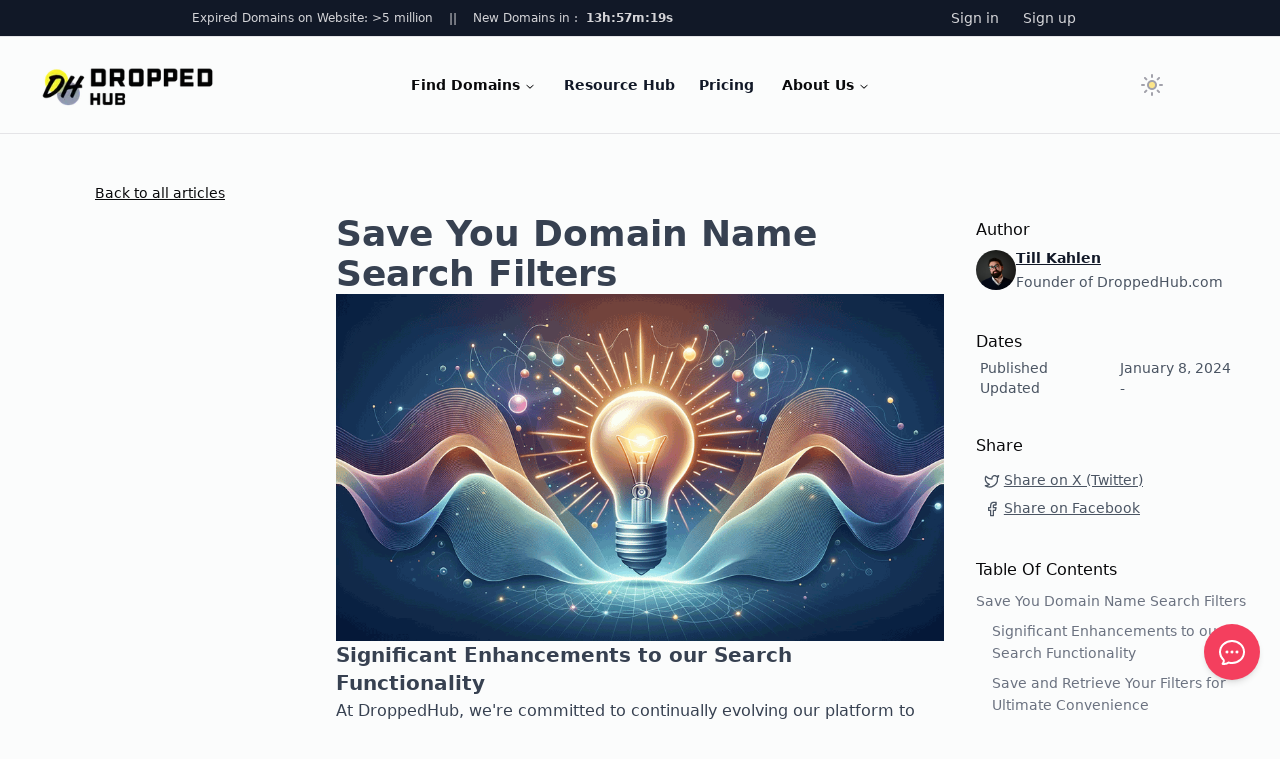

--- FILE ---
content_type: text/html; charset=utf-8
request_url: https://droppedhub.com/blog/new-feature-save-searches
body_size: 11882
content:
<!DOCTYPE html><html lang="en"><head><meta charSet="utf-8"/><meta name="viewport" content="width=device-width, initial-scale=1"/><link rel="preload" as="image" imageSrcSet="/_next/image?url=%2Fdroppedhub_black.png&amp;w=256&amp;q=75 1x, /_next/image?url=%2Fdroppedhub_black.png&amp;w=384&amp;q=75 2x" fetchPriority="high"/><link rel="preload" as="image" imageSrcSet="/_next/image?url=%2Fdroppedhub_white.png&amp;w=256&amp;q=75 1x, /_next/image?url=%2Fdroppedhub_white.png&amp;w=384&amp;q=75 2x" fetchPriority="high"/><link rel="preload" as="image" href="/blog-img/new-feature.png"/><link rel="stylesheet" href="/_next/static/css/8518c8058b8f0ed9.css" data-precedence="next"/><link rel="preload" as="script" fetchPriority="low" href="/_next/static/chunks/webpack-466d018312bcc7c4.js"/><script src="/_next/static/chunks/07206b99-c875e91b61685fff.js" async=""></script><script src="/_next/static/chunks/9308-5f0de20582859b87.js" async=""></script><script src="/_next/static/chunks/main-app-1df8e6c4fe18e05b.js" async=""></script><script src="/_next/static/chunks/7ebf88e7-fba51bd92aab9efd.js" async=""></script><script src="/_next/static/chunks/7694e0e6-672196254594e09e.js" async=""></script><script src="/_next/static/chunks/5707-8a855eb080433548.js" async=""></script><script src="/_next/static/chunks/3338-9499177057ffc449.js" async=""></script><script src="/_next/static/chunks/2136-e4ab1747c1726d2b.js" async=""></script><script src="/_next/static/chunks/6435-edec606ebb2739cf.js" async=""></script><script src="/_next/static/chunks/app/(Public)/blog/%5Bslug%5D/page-030bf0cf50e76e3a.js" async=""></script><script src="/_next/static/chunks/f923c8e2-ad987830038d6745.js" async=""></script><script src="/_next/static/chunks/4254-5d4e10fe74a51d94.js" async=""></script><script src="/_next/static/chunks/953-9068b0543c6d1275.js" async=""></script><script src="/_next/static/chunks/4426-5efcdd17522328b9.js" async=""></script><script src="/_next/static/chunks/6264-43d065d297b44753.js" async=""></script><script src="/_next/static/chunks/app/layout-610ed4e9f5be1e88.js" async=""></script><script src="/_next/static/chunks/8098-b03c796e8561d2e4.js" async=""></script><script src="/_next/static/chunks/7637-01b5ee8045b5b3bd.js" async=""></script><script src="/_next/static/chunks/1216-d4071a79f91a3e40.js" async=""></script><script src="/_next/static/chunks/app/page-36447e8de6fd0968.js" async=""></script><title>Revamped Search Experience - Save, Retrieve, and Dynamic Range Filters!</title><meta name="description" content="Explore our latest search feature enhancements - save and retrieve filter settings, the new Dynamic Range filter, and more. Tailor your domain search experience like never before!"/><meta name="keywords" content="Expiring Domains,Available Domains,Rated Domains,Search Domains,Domain Database"/><meta property="og:title" content="Revamped Search Experience - Save, Retrieve, and Dynamic Range Filters!"/><meta property="og:description" content="Explore our latest search feature enhancements - save and retrieve filter settings, the new Dynamic Range filter, and more. Tailor your domain search experience like never before!"/><meta property="og:url" content="https://droppedhub.com/blog/new-feature-save-searches"/><meta property="og:image" content="https://droppedhub.com/blog-img/new-feature.png"/><meta property="og:type" content="article"/><meta name="twitter:card" content="summary_large_image"/><meta name="twitter:creator" content="@tkahlen"/><meta name="twitter:title" content="Revamped Search Experience - Save, Retrieve, and Dynamic Range Filters!"/><meta name="twitter:description" content="Explore our latest search feature enhancements - save and retrieve filter settings, the new Dynamic Range filter, and more. Tailor your domain search experience like never before!"/><meta name="twitter:image" content="https://droppedhub.com/blog-img/new-feature.png"/><link rel="icon" href="/icon.ico?221f387d426c7849" type="image/x-icon" sizes="16x16"/><script src="/_next/static/chunks/polyfills-42372ed130431b0a.js" noModule=""></script></head><body class="bg-gray-50/50 dark:bg-black"><div class="mx-auto border-b bg-gray-900 px-4 py-2 text-xs text-zinc-300 dark:bg-black sm:px-6 lg:px-8"><div class="mx-auto flex max-w-4xl items-center justify-between"><div class="mx-auto grid items-center sm:mx-0 sm:flex sm:items-start sm:space-x-4"><p class="py-1 sm:py-0">Expired Domains on Website: <!-- -->&gt;<!-- -->5 million</p><span class="hidden sm:flex">||</span><div class="flex"><div class="mx-auto flex items-center justify-center text-center"><p class="text-thin mr-2">New Domains in<!-- --> <!-- -->: </p></div><div class="mx-auto flex items-center justify-center  font-semibold "><p>00<!-- -->h</p><div class="inline w-fit">:</div><p>00<!-- -->m</p><div class="inline w-fit">:</div><p> <!-- -->00<!-- -->s</p></div></div></div><div class="hidden justify-self-end md:ml-4 md:flex md:flex-shrink-0 md:items-center"><div class="rounded-md px-3  text-sm font-medium text-zinc-300 hover:bg-gray-700 hover:text-white"></div><div class="rounded-md px-3  text-sm font-medium text-zinc-300 hover:bg-gray-700 hover:text-white"></div></div></div></div><nav class="sticky z-50 border-b" data-headlessui-state=""><div class="mx-auto max-w-7xl px-4 sm:px-6 lg:px-8"><div class="flex h-24 justify-between"><div class="-ml-2 mr-2 flex items-center md:hidden"><button class="relative inline-flex items-center justify-center rounded-md p-2 text-gray-400 hover:bg-gray-700 hover:text-white focus:outline-none focus:ring-2 focus:ring-inset focus:ring-white" id="headlessui-disclosure-button-:Rakq:" type="button" aria-expanded="false" data-headlessui-state=""><span class="absolute -inset-0.5"></span><span class="sr-only">Open main menu</span><svg xmlns="http://www.w3.org/2000/svg" width="24" height="24" viewBox="0 0 24 24" fill="none" stroke="currentColor" stroke-width="2" stroke-linecap="round" stroke-linejoin="round" class="block h-6 w-6" aria-hidden="true"><line x1="4" x2="20" y1="12" y2="12"></line><line x1="4" x2="20" y1="6" y2="6"></line><line x1="4" x2="20" y1="18" y2="18"></line></svg></button></div><div class="flex flex-shrink-0 items-center"><a href="/"><img alt="DroppedHub" fetchPriority="high" width="150" height="100" decoding="async" data-nimg="1" class="h-auto w-48 dark:hidden" style="color:transparent" srcSet="/_next/image?url=%2Fdroppedhub_black.png&amp;w=256&amp;q=75 1x, /_next/image?url=%2Fdroppedhub_black.png&amp;w=384&amp;q=75 2x" src="/_next/image?url=%2Fdroppedhub_black.png&amp;w=384&amp;q=75"/><img alt="DroppedHub" fetchPriority="high" width="150" height="100" decoding="async" data-nimg="1" class="hidden h-auto w-48 dark:inline" style="color:transparent" srcSet="/_next/image?url=%2Fdroppedhub_white.png&amp;w=256&amp;q=75 1x, /_next/image?url=%2Fdroppedhub_white.png&amp;w=384&amp;q=75 2x" src="/_next/image?url=%2Fdroppedhub_white.png&amp;w=384&amp;q=75"/></a></div><div class="hidden items-center md:flex md:gap-x-4"><nav aria-label="Main" data-orientation="horizontal" dir="ltr" class="relative z-10 flex max-w-max flex-1 items-center justify-center"><div style="position:relative"><ul data-orientation="horizontal" class="group flex flex-1 list-none items-center justify-center space-x-1" dir="ltr"><li><button id="radix-:R2qkq:-trigger-radix-:R1iqkq:" data-state="closed" aria-expanded="false" aria-controls="radix-:R2qkq:-content-radix-:R1iqkq:" class="group inline-flex h-9 w-max items-center justify-center rounded-md px-4 py-2 text-sm transition-colors hover:bg-accent hover:text-accent-foreground focus:bg-accent focus:text-accent-foreground focus:outline-none disabled:pointer-events-none disabled:opacity-50 data-[active]:bg-accent/50 data-[state=open]:bg-accent/50 group font-semibold" data-radix-collection-item="">Find Domains<!-- --> <svg width="15" height="15" viewBox="0 0 15 15" fill="none" xmlns="http://www.w3.org/2000/svg" class="relative top-[1px] ml-1 h-3 w-3 transition duration-300 group-data-[state=open]:rotate-180" aria-hidden="true"><path d="M3.13523 6.15803C3.3241 5.95657 3.64052 5.94637 3.84197 6.13523L7.5 9.56464L11.158 6.13523C11.3595 5.94637 11.6759 5.95657 11.8648 6.15803C12.0536 6.35949 12.0434 6.67591 11.842 6.86477L7.84197 10.6148C7.64964 10.7951 7.35036 10.7951 7.15803 10.6148L3.15803 6.86477C2.95657 6.67591 2.94637 6.35949 3.13523 6.15803Z" fill="currentColor" fill-rule="evenodd" clip-rule="evenodd"></path></svg></button></li></ul></div><div class="absolute left-0 top-full flex justify-center"></div></nav><a class="rounded-md px-3 py-2 text-sm font-semibold text-gray-900 hover:bg-gray-700 hover:text-white dark:text-white" href="/domain-name-resource-hub">Resource Hub</a><a class="text-gray-900 hover:bg-gray-700 hover:text-white dark:text-white rounded-md px-3 py-2 text-sm font-semibold" href="/#pricing">Pricing</a><nav aria-label="Main" data-orientation="horizontal" dir="ltr" class="relative z-10 flex max-w-max flex-1 items-center justify-center"><div style="position:relative"><ul data-orientation="horizontal" class="group flex flex-1 list-none items-center justify-center space-x-1" dir="ltr"><li><button id="radix-:R8qkq:-trigger-radix-:R1oqkq:" data-state="closed" aria-expanded="false" aria-controls="radix-:R8qkq:-content-radix-:R1oqkq:" class="group inline-flex h-9 w-max items-center justify-center rounded-md px-4 py-2 text-sm transition-colors hover:bg-accent hover:text-accent-foreground focus:bg-accent focus:text-accent-foreground focus:outline-none disabled:pointer-events-none disabled:opacity-50 data-[active]:bg-accent/50 data-[state=open]:bg-accent/50 group font-semibold" data-radix-collection-item="">About Us<!-- --> <svg width="15" height="15" viewBox="0 0 15 15" fill="none" xmlns="http://www.w3.org/2000/svg" class="relative top-[1px] ml-1 h-3 w-3 transition duration-300 group-data-[state=open]:rotate-180" aria-hidden="true"><path d="M3.13523 6.15803C3.3241 5.95657 3.64052 5.94637 3.84197 6.13523L7.5 9.56464L11.158 6.13523C11.3595 5.94637 11.6759 5.95657 11.8648 6.15803C12.0536 6.35949 12.0434 6.67591 11.842 6.86477L7.84197 10.6148C7.64964 10.7951 7.35036 10.7951 7.15803 10.6148L3.15803 6.86477C2.95657 6.67591 2.94637 6.35949 3.13523 6.15803Z" fill="currentColor" fill-rule="evenodd" clip-rule="evenodd"></path></svg></button></li></ul></div><div class="absolute left-0 top-full flex justify-center"></div></nav></div><div class="flex items-center justify-center lg:w-48"><div class="pointer-events-auto"><button type="button" aria-label="Toggle dark mode" class="group rounded-full  px-3 py-2 "><svg xmlns="http://www.w3.org/2000/svg" width="24" height="24" viewBox="0 0 24 24" fill="none" stroke="currentColor" stroke-width="2" stroke-linecap="round" stroke-linejoin="round" class="h-6 w-6 fill-amber-200 stroke-zinc-400 transition group-hover:fill-zinc-200 group-hover:stroke-zinc-700 dark:hidden [@media(prefers-color-scheme:dark)]:fill-rose-50 [@media(prefers-color-scheme:dark)]:stroke-rose-500 [@media(prefers-color-scheme:dark)]:group-hover:fill-rose-50 [@media(prefers-color-scheme:dark)]:group-hover:stroke-rose-600"><circle cx="12" cy="12" r="4"></circle><path d="M12 2v2"></path><path d="M12 20v2"></path><path d="m4.93 4.93 1.41 1.41"></path><path d="m17.66 17.66 1.41 1.41"></path><path d="M2 12h2"></path><path d="M20 12h2"></path><path d="m6.34 17.66-1.41 1.41"></path><path d="m19.07 4.93-1.41 1.41"></path></svg><svg xmlns="http://www.w3.org/2000/svg" width="24" height="24" viewBox="0 0 24 24" fill="none" stroke="currentColor" stroke-width="2" stroke-linecap="round" stroke-linejoin="round" class="hidden h-6 w-6 fill-zinc-700 stroke-zinc-400 transition dark:block [@media(prefers-color-scheme:dark)]:group-hover:stroke-zinc-400 [@media_not_(prefers-color-scheme:dark)]:fill-rose-400/10 [@media_not_(prefers-color-scheme:dark)]:stroke-rose-500"><path d="M12 3a6 6 0 0 0 9 9 9 9 0 1 1-9-9Z"></path></svg></button></div></div></div></div></nav><div class="mb-24 mt-4"><div class="mx-auto grid max-w-7xl grid-cols-1 lg:grid-cols-12 xl:relative"><div class="col-span-3 text-center"><a class="sticky top-[185px] text-sm font-thin underline" href="/blog">Back to all articles</a></div><div class="col-span-12 mx-auto mt-16 lg:col-span-6"><div class="mx-auto px-4"><article><div class="prose mx-auto dark:prose-invert"><h1 id="save-you-domain-name-search-filters" class="text-4xl font-bold">Save You Domain Name Search Filters</h1>
<p><img src="/blog-img/new-feature.png" alt="New Feature"/></p>
<h2 id="significant-enhancements-to-our-search-functionality" class="text-xl font-bold">Significant Enhancements to our Search Functionality</h2>
<p>At DroppedHub, we&#x27;re committed to continually evolving our platform to meet the sophisticated needs of domain investors. Following our recent introduction of the &#x27;Search&#x27; feature, we&#x27;re excited to announce several significant enhancements that will transform how you discover domains!</p>
<h2 id="save-and-retrieve-your-filters-for-ultimate-convenience" class="text-xl font-bold">Save and Retrieve Your Filters for Ultimate Convenience</h2>
<p>Now, you can save your meticulously set filter preferences for future searches. Imagine specifying 23 filters to pinpoint AI-related domains with up to 3 English dictionary words, rated between 62-82, excluding those ending in &#x27;Dubai&#x27; or containing the letter &#x27;e&#x27;. (As of writing, 116 domains fit these criteria - showcasing the filters&#x27; power!)</p>
<h2 id="introducing-the-dynamic-range-filter" class="text-xl font-bold">Introducing the &#x27;Dynamic Range&#x27; Filter</h2>
<p>Enhance your search with our new &#x27;Dynamic Range&#x27; filter. Instead of fixed dates, you can now opt for shifting time frames, such as &quot;the most recent drop&quot; or &quot;last week&quot;. This addition offers unparalleled flexibility in tracking fresh domain opportunities, expecially with the new saved searches! &quot;Show only new domains from last drop&quot; is now possible.</p>
<h2 id="graduating-from-beta-a-more-powerful-domain-name-search-tool" class="text-xl font-bold">Graduating from Beta: A More Powerful Domain Name Search Tool</h2>
<p>We&#x27;re phasing out the beta phase and fully integrating this advanced search into DroppedHub. This upgraded tool replaces the old domain search, providing a more robust and user-friendly experience.</p>
<h2 id="accessibility-updates" class="text-xl font-bold">Accessibility Updates</h2>
<p>While all users can utilize filters like Rating, Drop Date, and Availability, signed-in users get exclusive access to all 23 filters and the ability to save their searches.</p>
<h2 id="next-on-the-horizon-email-notifications" class="text-xl font-bold">Next on the Horizon: Email Notifications</h2>
<p>We&#x27;re moving the highly anticipated feature of email notifications based on saved searches from the backlog to the design phase. Stay tuned for this game-changing update!</p>
<h2 id="your-feedback-drives-us-forward" class="text-xl font-bold">Your Feedback Drives Us Forward</h2>
<p>With these significant changes, we&#x27;re keen to hear your thoughts. Use our feedback box in the bottom right corner or email us your suggestions.</p>
<p>Start exploring the enhanced search capabilities on DroppedHub today, and experience how these updates revolutionize your domain hunting journey!</p>
<p>Happy Domain Hunting!</p>
<hr/>
<p>All best</p>
<p>Till, from DroppedHub.com</p>
<hr/>
<p><strong>Disclaimer</strong>: This blog post introduces the new enhancements on the &#x27;Search&#x27; feature on DroppedHub. The functionality, accessibility and features are subject to change based on user feedback and technical enhancements.</p></div></article></div></div><div class="col-span-3 mt-16 space-y-8"><div class="relative px-2 "><h2 id="author" class="px-2 py-1">Author</h2><div class="flex items-center gap-x-4 px-2"><span class="relative flex h-10 w-10 shrink-0 overflow-hidden rounded-full"><span class="flex h-full w-full items-center justify-center rounded-full bg-muted">TK</span></span><div class="text-sm leading-6"><p class="font-semibold text-gray-900"><a class="underline" href="/about#about-founder"><span class="absolute inset-0"></span>Till Kahlen</a></p><p class="text-gray-600">Founder of DroppedHub.com</p></div></div></div><div class="relative px-2"><h2 id="creationDate" class="px-2 py-1">Dates</h2><div class="grid grid-cols-2 px-2 text-sm text-gray-600"><div class="pl-1"><p>Published</p><p>Updated</p></div><div class="grid"><time dateTime="Mon Jan 08 2024 00:00:00 GMT+0000 (Coordinated Universal Time)">January 8, 2024</time><time>-</time></div></div></div><div class="relative px-2 "><h2 id="social-media-share-buttons" class="px-2 py-1">Share</h2><div class="grid space-y-2 px-4 py-2 text-sm text-gray-600 underline "><a href="https://twitter.com/intent/tweet?url=https://droppedhub.com/blog/new-feature-save-searches&amp;text=Revamped Search Experience - Save, Retrieve, and Dynamic Range Filters!&amp;via=droppedhub" target="_blank" rel="noopener noreferrer" class="hover:text-gray-900"><svg xmlns="http://www.w3.org/2000/svg" width="16" height="16" viewBox="0 0 24 24" fill="none" stroke="currentColor" stroke-width="2" stroke-linecap="round" stroke-linejoin="round" class="mr-1 inline"><path d="M22 4s-.7 2.1-2 3.4c1.6 10-9.4 17.3-18 11.6 2.2.1 4.4-.6 6-2C3 15.5.5 9.6 3 5c2.2 2.6 5.6 4.1 9 4-.9-4.2 4-6.6 7-3.8 1.1 0 3-1.2 3-1.2z"></path></svg>Share on X (Twitter)</a><a href="https://www.facebook.com/sharer/sharer.php?u=https://droppedhub.com/blog/new-feature-save-searches" target="_blank" rel="noopener noreferrer" class="hover:text-gray-900"><svg xmlns="http://www.w3.org/2000/svg" width="16" height="16" viewBox="0 0 24 24" fill="none" stroke="currentColor" stroke-width="2" stroke-linecap="round" stroke-linejoin="round" class="mr-1 inline"><path d="M18 2h-3a5 5 0 0 0-5 5v3H7v4h3v8h4v-8h3l1-4h-4V7a1 1 0 0 1 1-1h3z"></path></svg>Share on Facebook</a></div></div><div id="table-of-contents" class="sticky top-[180px] mx-auto hidden h-[calc(100vh-121px)] px-4 lg:block"><h2>Table Of Contents</h2><ul class="space-y-2 py-2 font-normal"><li style="margin-left:0em"><a class="block text-sm leading-[1.6] text-gray-500 hover:text-black" href="#save-you-domain-name-search-filters">Save You Domain Name Search Filters</a></li><li style="margin-left:1em"><a class="block text-sm leading-[1.6] text-gray-500 hover:text-black" href="#significant-enhancements-to-our-search-functionality">Significant Enhancements to our Search Functionality</a></li><li style="margin-left:1em"><a class="block text-sm leading-[1.6] text-gray-500 hover:text-black" href="#save-and-retrieve-your-filters-for-ultimate-convenience">Save and Retrieve Your Filters for Ultimate Convenience</a></li><li style="margin-left:1em"><a class="block text-sm leading-[1.6] text-gray-500 hover:text-black" href="#introducing-the-dynamic-range-filter">Introducing the &#x27;Dynamic Range&#x27; Filter</a></li><li style="margin-left:1em"><a class="block text-sm leading-[1.6] text-gray-500 hover:text-black" href="#graduating-from-beta-a-more-powerful-domain-name-search-tool">Graduating from Beta: A More Powerful Domain Name Search Tool</a></li><li style="margin-left:1em"><a class="block text-sm leading-[1.6] text-gray-500 hover:text-black" href="#accessibility-updates">Accessibility Updates</a></li><li style="margin-left:1em"><a class="block text-sm leading-[1.6] text-gray-500 hover:text-black" href="#next-on-the-horizon-email-notifications">Next on the Horizon: Email Notifications</a></li><li style="margin-left:1em"><a class="block text-sm leading-[1.6] text-gray-500 hover:text-black" href="#your-feedback-drives-us-forward">Your Feedback Drives Us Forward</a></li></ul></div></div></div></div><footer class="w-full bg-gray-900 pt-10 dark:bg-black dark:text-zinc-400" aria-labelledby="footer-heading"><h2 id="footer-heading" class="sr-only">Footer</h2><div class="mx-auto max-w-7xl px-6 pb-8 pt-16 sm:pt-24 lg:px-8 lg:pt-32"><div class="xl:grid xl:grid-cols-3 xl:gap-8"><div class="space-y-8 pr-12"><img alt="DroppedHub Logo White on transparent background" loading="lazy" width="1080" height="300" decoding="async" data-nimg="1" class="h-auto w-48" style="color:transparent" srcSet="/_next/image?url=%2F_next%2Fstatic%2Fmedia%2Fdroppedhub_white.5ef02602.png&amp;w=1080&amp;q=75 1x, /_next/image?url=%2F_next%2Fstatic%2Fmedia%2Fdroppedhub_white.5ef02602.png&amp;w=3840&amp;q=75 2x" src="/_next/image?url=%2F_next%2Fstatic%2Fmedia%2Fdroppedhub_white.5ef02602.png&amp;w=3840&amp;q=75"/><p class="text-sm leading-6 text-gray-300">Revolutionizing domain name discovery with AI-driven insights. Nothing more. Nothing less.</p><div class="flex space-x-6"><a class="text-gray-500 hover:text-gray-400" href="https://x.com/droppedhub"><span class="sr-only">X.com</span><svg xmlns="http://www.w3.org/2000/svg" fill="currentColor" viewBox="0 0 24 24" class="h-6 w-6" aria-hidden="true"><path d="M18.244 2.25h3.308l-7.227 8.26 8.502 11.24H16.17l-5.214-6.817L4.99 21.75H1.68l7.73-8.835L1.254 2.25H8.08l4.713 6.231zm-1.161 17.52h1.833L7.084 4.126H5.117z"></path></svg></a><a class="text-gray-500 hover:text-gray-400" href="https://www.youtube.com/@DroppedHub"><span class="sr-only">YouTube</span><svg fill="currentColor" viewBox="0 0 24 24" class="h-6 w-6" aria-hidden="true"><path fill-rule="evenodd" d="M19.812 5.418c.861.23 1.538.907 1.768 1.768C21.998 8.746 22 12 22 12s0 3.255-.418 4.814a2.504 2.504 0 0 1-1.768 1.768c-1.56.419-7.814.419-7.814.419s-6.255 0-7.814-.419a2.505 2.505 0 0 1-1.768-1.768C2 15.255 2 12 2 12s0-3.255.417-4.814a2.507 2.507 0 0 1 1.768-1.768C5.744 5 11.998 5 11.998 5s6.255 0 7.814.418ZM15.194 12 10 15V9l5.194 3Z" clip-rule="evenodd"></path></svg></a></div></div><div class="mt-16 grid grid-cols-2 gap-8 xl:col-span-2 xl:mt-0"><div class="md:grid md:grid-cols-2 md:gap-8"><div><h3 class="text-sm font-semibold leading-6 text-white">Solutions</h3><ul role="list" class="mt-6 space-y-4"><li><a class="text-sm leading-6 text-gray-300 hover:text-white" href="/domain-name-resource-hub">Resource Hub</a></li><li><a class="text-sm leading-6 text-gray-300 hover:text-white" href="/search">Expired Domains</a></li><li><a class="text-sm leading-6 text-gray-300 hover:text-white" href="/expiring-domains">Expiring Domains</a></li><li><a class="text-sm leading-6 text-gray-300 hover:text-white" href="/success-stories">Registered Domains</a></li></ul></div><div class="mt-10 md:mt-0"><h3 class="text-sm font-semibold leading-6 text-white">Company</h3><ul role="list" class="mt-6 space-y-4"><li><a class="text-sm leading-6 text-gray-300 hover:text-white" href="/rating">Rating System</a></li><li><a class="text-sm leading-6 text-gray-300 hover:text-white" href="/about">About Us</a></li><li><a class="text-sm leading-6 text-gray-300 hover:text-white" href="/#pricing">Pricing</a></li><li><a class="text-sm leading-6 text-gray-300 hover:text-white" href="/blog">Blog</a></li></ul></div></div><div class="md:grid md:grid-cols-2 md:gap-8"><div><h3 class="text-sm font-semibold leading-6 text-white">Legal</h3><ul role="list" class="mt-6 space-y-4"><li><a class="text-sm leading-6 text-gray-300 hover:text-white" href="/terms">Terms</a></li><li><a class="text-sm leading-6 text-gray-300 hover:text-white" href="/imprint">Imprint</a></li><li><a class="text-sm leading-6 text-gray-300 hover:text-white" href="/privacy-policy">Privacy</a></li><li><a class="text-sm leading-6 text-gray-300 hover:text-white" href="/cookie-policy">Cookies</a></li></ul></div><div class="mt-10 md:mt-0"><h3 class="flex items-center text-sm font-semibold leading-6 text-white">Partners<!-- --> <span><svg xmlns="http://www.w3.org/2000/svg" width="12" height="12" viewBox="0 0 24 24" fill="none" stroke="currentColor" stroke-width="2" stroke-linecap="round" stroke-linejoin="round" class="ml-1"><path d="M18 13v6a2 2 0 0 1-2 2H5a2 2 0 0 1-2-2V8a2 2 0 0 1 2-2h6"></path><polyline points="15 3 21 3 21 9"></polyline><line x1="10" x2="21" y1="14" y2="3"></line></svg></span></h3><ul role="list" class="mt-6 space-y-4"><li><a href="https://www.domainhacks.info" class="text-sm leading-6 text-gray-300 hover:text-white">Domainhacks.info</a></li><li><a href="https://clio-texte.de/" class="text-sm leading-6 text-gray-300 hover:text-white">Clio texte</a></li></ul></div></div></div></div><div class="mt-16 border-t border-white/10 py-8 text-gray-400"><p class="text-xs leading-5 ">Disclaimer: Links marked with an * are affiliate links and will lead to a partner&#x27;s website!</p><p class="text-xs leading-5">Disclaimer: Buttons marked with the<!-- --> <svg xmlns="http://www.w3.org/2000/svg" width="14" height="14" viewBox="0 0 24 24" fill="none" stroke="currentColor" stroke-width="2" stroke-linecap="round" stroke-linejoin="round" class="inline"><path d="M8.8 20v-4.1l1.9.2a2.3 2.3 0 0 0 2.164-2.1V8.3A5.37 5.37 0 0 0 2 8.25c0 2.8.656 3.054 1 4.55a5.77 5.77 0 0 1 .029 2.758L2 20"></path><path d="M19.8 17.8a7.5 7.5 0 0 0 .003-10.603"></path><path d="M17 15a3.5 3.5 0 0 0-.025-4.975"></path></svg> symbol play AI-generated voices / sound.</p></div><div class="border-t border-white/10 pt-8"><p class="text-xs leading-5 text-gray-400">© <!-- -->2026<!-- -->, a service of The Keyword Company, by<!-- --> <a class="underline" href="https://x.com/tkahlen">Till Kahlen (X: @tkahlen)</a></p></div></div></footer><div class="sticky bottom-5 right-5 z-50 hidden sm:block"><div class="feedback-widget"><button type="button" aria-label="Feedback" class="shadow-grey-50 absolute bottom-5 right-5 z-10 flex h-14 w-14 cursor-pointer items-center justify-center rounded-full bg-rose-500 text-white shadow-md"><svg xmlns="http://www.w3.org/2000/svg" fill="none" viewBox="0 0 24 24" stroke-width="1.5" stroke="currentColor" class="h-8 w-8"><path stroke-linecap="round" stroke-linejoin="round" d="M8.625 12a.375.375 0 11-.75 0 .375.375 0 01.75 0zm0 0H8.25m4.125 0a.375.375 0 11-.75 0 .375.375 0 01.75 0zm0 0H12m4.125 0a.375.375 0 11-.75 0 .375.375 0 01.75 0zm0 0h-.375M21 12c0 4.556-4.03 8.25-9 8.25a9.764 9.764 0 01-2.555-.337A5.972 5.972 0 015.41 20.97a5.969 5.969 0 01-.474-.065 4.48 4.48 0 00.978-2.025c.09-.457-.133-.901-.467-1.226C3.93 16.178 3 14.189 3 12c0-4.556 4.03-8.25 9-8.25s9 3.694 9 8.25z"></path></svg></button></div></div><script src="/_next/static/chunks/webpack-466d018312bcc7c4.js" async=""></script><script>(self.__next_f=self.__next_f||[]).push([0]);self.__next_f.push([2,null])</script><script>self.__next_f.push([1,"1:HL[\"/_next/static/css/8518c8058b8f0ed9.css\",\"style\"]\n"])</script><script>self.__next_f.push([1,"2:I[56029,[],\"\"]\n4:I[5707,[\"2202\",\"static/chunks/7ebf88e7-fba51bd92aab9efd.js\",\"8418\",\"static/chunks/7694e0e6-672196254594e09e.js\",\"5707\",\"static/chunks/5707-8a855eb080433548.js\",\"3338\",\"static/chunks/3338-9499177057ffc449.js\",\"2136\",\"static/chunks/2136-e4ab1747c1726d2b.js\",\"6435\",\"static/chunks/6435-edec606ebb2739cf.js\",\"1918\",\"static/chunks/app/(Public)/blog/%5Bslug%5D/page-030bf0cf50e76e3a.js\"],\"\"]\n6:I[90039,[\"2202\",\"static/chunks/7ebf88e7-fba51bd92aab9efd.js\",\"8418\",\"static/chunks/7694e0e6-672196254594e09e.js\",\"5707\",\"static/chunks/5707-8a855eb080433548.js\",\"3338\",\"static/chunks/3338-9499177057ffc449.js\",\"2136\",\"static/chunks/2136-e4ab1747c1726d2b.js\",\"6435\",\"static/chunks/6435-edec606ebb2739cf.js\",\"1918\",\"static/chunks/app/(Public)/blog/%5Bslug%5D/page-030bf0cf50e76e3a.js\"],\"Avatar\"]\n7:I[90039,[\"2202\",\"static/chunks/7ebf88e7-fba51bd92aab9efd.js\",\"8418\",\"static/chunks/7694e0e6-672196254594e09e.js\",\"5707\",\"static/chunks/5707-8a855eb080433548.js\",\"3338\",\"static/chunks/3338-9499177057ffc449.js\",\"2136\",\"static/chunks/2136-e4ab1747c1726d2b.js\",\"6435\",\"static/chunks/6435-edec606ebb2739cf.js\",\"1918\",\"static/chunks/app/(Public)/blog/%5Bslug%5D/page-030bf0cf50e76e3a.js\"],\"AvatarImage\"]\n8:I[90039,[\"2202\",\"static/chunks/7ebf88e7-fba51bd92aab9efd.js\",\"8418\",\"static/chunks/7694e0e6-672196254594e09e.js\",\"5707\",\"static/chunks/5707-8a855eb080433548.js\",\"3338\",\"static/chunks/3338-9499177057ffc449.js\",\"2136\",\"static/chunks/2136-e4ab1747c1726d2b.js\",\"6435\",\"static/chunks/6435-edec606ebb2739cf.js\",\"1918\",\"static/chunks/app/(Public)/blog/%5Bslug%5D/page-030bf0cf50e76e3a.js\"],\"AvatarFallback\"]\n9:I[92298,[],\"\"]\nb:I[97028,[],\"\"]\nc:I[15481,[\"2202\",\"static/chunks/7ebf88e7-fba51bd92aab9efd.js\",\"8418\",\"static/chunks/7694e0e6-672196254594e09e.js\",\"6545\",\"static/chunks/f923c8e2-ad987830038d6745.js\",\"5707\",\"static/chunks/5707-8a855eb080433548.js\",\"3338\",\"static/chunks/3338-9499177057ffc449.js\",\"4254\",\"static/chunks/4254-5d4e10fe74a51d94.js\",\"953\",\"static/chunks/953-9068b0543c6d1275.js\",\"4426\",\"static/chunks/4426-5efcdd17522328b9.js\",\"6264\""])</script><script>self.__next_f.push([1,",\"static/chunks/6264-43d065d297b44753.js\",\"6435\",\"static/chunks/6435-edec606ebb2739cf.js\",\"3185\",\"static/chunks/app/layout-610ed4e9f5be1e88.js\"],\"ClientClerkProvider\"]\nd:I[14432,[\"2202\",\"static/chunks/7ebf88e7-fba51bd92aab9efd.js\",\"8418\",\"static/chunks/7694e0e6-672196254594e09e.js\",\"6545\",\"static/chunks/f923c8e2-ad987830038d6745.js\",\"5707\",\"static/chunks/5707-8a855eb080433548.js\",\"3338\",\"static/chunks/3338-9499177057ffc449.js\",\"4254\",\"static/chunks/4254-5d4e10fe74a51d94.js\",\"953\",\"static/chunks/953-9068b0543c6d1275.js\",\"4426\",\"static/chunks/4426-5efcdd17522328b9.js\",\"6264\",\"static/chunks/6264-43d065d297b44753.js\",\"6435\",\"static/chunks/6435-edec606ebb2739cf.js\",\"3185\",\"static/chunks/app/layout-610ed4e9f5be1e88.js\"],\"default\"]\ne:I[8171,[\"2202\",\"static/chunks/7ebf88e7-fba51bd92aab9efd.js\",\"8418\",\"static/chunks/7694e0e6-672196254594e09e.js\",\"6545\",\"static/chunks/f923c8e2-ad987830038d6745.js\",\"5707\",\"static/chunks/5707-8a855eb080433548.js\",\"3338\",\"static/chunks/3338-9499177057ffc449.js\",\"4254\",\"static/chunks/4254-5d4e10fe74a51d94.js\",\"953\",\"static/chunks/953-9068b0543c6d1275.js\",\"4426\",\"static/chunks/4426-5efcdd17522328b9.js\",\"6264\",\"static/chunks/6264-43d065d297b44753.js\",\"6435\",\"static/chunks/6435-edec606ebb2739cf.js\",\"3185\",\"static/chunks/app/layout-610ed4e9f5be1e88.js\"],\"default\"]\n13:I[74426,[\"2202\",\"static/chunks/7ebf88e7-fba51bd92aab9efd.js\",\"8418\",\"static/chunks/7694e0e6-672196254594e09e.js\",\"5707\",\"static/chunks/5707-8a855eb080433548.js\",\"3338\",\"static/chunks/3338-9499177057ffc449.js\",\"4254\",\"static/chunks/4254-5d4e10fe74a51d94.js\",\"4426\",\"static/chunks/4426-5efcdd17522328b9.js\",\"8098\",\"static/chunks/8098-b03c796e8561d2e4.js\",\"7637\",\"static/chunks/7637-01b5ee8045b5b3bd.js\",\"6435\",\"static/chunks/6435-edec606ebb2739cf.js\",\"1216\",\"static/chunks/1216-d4071a79f91a3e40.js\",\"1931\",\"static/chunks/app/page-36447e8de6fd0968.js\"],\"Image\"]\n14:I[35113,[\"2202\",\"static/chunks/7ebf88e7-fba51bd92aab9efd.js\",\"8418\",\"static/chunks/7694e0e6-672196254594e09e.js\",\"6545\",\"static/chunks/f923c8e2-ad987830038d6745.js\",\"5707\",\"static/ch"])</script><script>self.__next_f.push([1,"unks/5707-8a855eb080433548.js\",\"3338\",\"static/chunks/3338-9499177057ffc449.js\",\"4254\",\"static/chunks/4254-5d4e10fe74a51d94.js\",\"953\",\"static/chunks/953-9068b0543c6d1275.js\",\"4426\",\"static/chunks/4426-5efcdd17522328b9.js\",\"6264\",\"static/chunks/6264-43d065d297b44753.js\",\"6435\",\"static/chunks/6435-edec606ebb2739cf.js\",\"3185\",\"static/chunks/app/layout-610ed4e9f5be1e88.js\"],\"default\"]\n15:I[64372,[\"2202\",\"static/chunks/7ebf88e7-fba51bd92aab9efd.js\",\"8418\",\"static/chunks/7694e0e6-672196254594e09e.js\",\"6545\",\"static/chunks/f923c8e2-ad987830038d6745.js\",\"5707\",\"static/chunks/5707-8a855eb080433548.js\",\"3338\",\"static/chunks/3338-9499177057ffc449.js\",\"4254\",\"static/chunks/4254-5d4e10fe74a51d94.js\",\"953\",\"static/chunks/953-9068b0543c6d1275.js\",\"4426\",\"static/chunks/4426-5efcdd17522328b9.js\",\"6264\",\"static/chunks/6264-43d065d297b44753.js\",\"6435\",\"static/chunks/6435-edec606ebb2739cf.js\",\"3185\",\"static/chunks/app/layout-610ed4e9f5be1e88.js\"],\"Analytics\"]\n17:I[70037,[],\"\"]\na:[\"slug\",\"new-feature-save-searches\",\"d\"]\nf:{\"fontFamily\":\"system-ui,\\\"Segoe UI\\\",Roboto,Helvetica,Arial,sans-serif,\\\"Apple Color Emoji\\\",\\\"Segoe UI Emoji\\\"\",\"height\":\"100vh\",\"textAlign\":\"center\",\"display\":\"flex\",\"flexDirection\":\"column\",\"alignItems\":\"center\",\"justifyContent\":\"center\"}\n10:{\"display\":\"inline-block\",\"margin\":\"0 20px 0 0\",\"padding\":\"0 23px 0 0\",\"fontSize\":24,\"fontWeight\":500,\"verticalAlign\":\"top\",\"lineHeight\":\"49px\"}\n11:{\"display\":\"inline-block\"}\n12:{\"fontSize\":14,\"fontWeight\":400,\"lineHeight\":\"49px\",\"margin\":0}\n18:[]\n"])</script><script>self.__next_f.push([1,"0:[\"$\",\"$L2\",null,{\"buildId\":\"0dLPSTPg9lR2XnN0b1Y06\",\"assetPrefix\":\"\",\"urlParts\":[\"\",\"blog\",\"new-feature-save-searches\"],\"initialTree\":[\"\",{\"children\":[\"(Public)\",{\"children\":[\"blog\",{\"children\":[[\"slug\",\"new-feature-save-searches\",\"d\"],{\"children\":[\"__PAGE__\",{}]}]}]}]},\"$undefined\",\"$undefined\",true],\"initialSeedData\":[\"\",{\"children\":[\"(Public)\",{\"children\":[\"blog\",{\"children\":[[\"slug\",\"new-feature-save-searches\",\"d\"],{\"children\":[\"__PAGE__\",{},[[\"$L3\",[\"$\",\"div\",null,{\"className\":\"mb-24 mt-4\",\"children\":[\"$\",\"div\",null,{\"className\":\"mx-auto grid max-w-7xl grid-cols-1 lg:grid-cols-12 xl:relative\",\"children\":[[\"$\",\"div\",null,{\"className\":\"col-span-3 text-center\",\"children\":[\"$\",\"$L4\",null,{\"className\":\"sticky top-[185px] text-sm font-thin underline\",\"href\":\"/blog\",\"children\":\"Back to all articles\"}]}],[\"$\",\"div\",null,{\"className\":\"col-span-12 mx-auto mt-16 lg:col-span-6\",\"children\":[\"$\",\"div\",null,{\"className\":\"mx-auto px-4\",\"children\":[\"$\",\"article\",null,{\"children\":[\"$\",\"div\",null,{\"className\":\"prose mx-auto dark:prose-invert\",\"children\":\"$L5\"}]}]}]}],[\"$\",\"div\",null,{\"className\":\"col-span-3 mt-16 space-y-8\",\"children\":[[\"$\",\"div\",null,{\"className\":\"relative px-2 \",\"children\":[[\"$\",\"h2\",null,{\"id\":\"author\",\"className\":\"px-2 py-1\",\"children\":\"Author\"}],[\"$\",\"div\",null,{\"className\":\"flex items-center gap-x-4 px-2\",\"children\":[[\"$\",\"$L6\",null,{\"children\":[[\"$\",\"$L7\",null,{\"src\":\"https://droppedhub.com/till.jpeg\"}],[\"$\",\"$L8\",null,{\"children\":\"TK\"}]]}],[\"$\",\"div\",null,{\"className\":\"text-sm leading-6\",\"children\":[[\"$\",\"p\",null,{\"className\":\"font-semibold text-gray-900\",\"children\":[\"$\",\"$L4\",null,{\"className\":\"underline\",\"href\":\"/about#about-founder\",\"children\":[[\"$\",\"span\",null,{\"className\":\"absolute inset-0\"}],\"Till Kahlen\"]}]}],[\"$\",\"p\",null,{\"className\":\"text-gray-600\",\"children\":\"Founder of DroppedHub.com\"}]]}]]}]]}],[\"$\",\"div\",null,{\"className\":\"relative px-2\",\"children\":[[\"$\",\"h2\",null,{\"id\":\"creationDate\",\"className\":\"px-2 py-1\",\"children\":\"Dates\"}],[\"$\",\"div\",null,{\"className\":\"grid grid-cols-2 px-2 text-sm text-gray-600\",\"children\":[[\"$\",\"div\",null,{\"className\":\"pl-1\",\"children\":[[\"$\",\"p\",null,{\"children\":\"Published\"}],[\"$\",\"p\",null,{\"children\":\"Updated\"}]]}],[\"$\",\"div\",null,{\"className\":\"grid\",\"children\":[[\"$\",\"time\",null,{\"dateTime\":\"$D2024-01-08T00:00:00.000Z\",\"children\":\"January 8, 2024\"}],[\"$\",\"time\",null,{\"dateTime\":\"$undefined\",\"children\":\"-\"}]]}]]}]]}],[\"$\",\"div\",null,{\"className\":\"relative px-2 \",\"children\":[[\"$\",\"h2\",null,{\"id\":\"social-media-share-buttons\",\"className\":\"px-2 py-1\",\"children\":\"Share\"}],[\"$\",\"div\",null,{\"className\":\"grid space-y-2 px-4 py-2 text-sm text-gray-600 underline \",\"children\":[[\"$\",\"a\",null,{\"href\":\"https://twitter.com/intent/tweet?url=https://droppedhub.com/blog/new-feature-save-searches\u0026text=Revamped Search Experience - Save, Retrieve, and Dynamic Range Filters!\u0026via=droppedhub\",\"target\":\"_blank\",\"rel\":\"noopener noreferrer\",\"className\":\"hover:text-gray-900\",\"children\":[[\"$\",\"svg\",null,{\"xmlns\":\"http://www.w3.org/2000/svg\",\"width\":16,\"height\":16,\"viewBox\":\"0 0 24 24\",\"fill\":\"none\",\"stroke\":\"currentColor\",\"strokeWidth\":2,\"strokeLinecap\":\"round\",\"strokeLinejoin\":\"round\",\"className\":\"mr-1 inline\",\"children\":[[\"$\",\"path\",\"pff0z6\",{\"d\":\"M22 4s-.7 2.1-2 3.4c1.6 10-9.4 17.3-18 11.6 2.2.1 4.4-.6 6-2C3 15.5.5 9.6 3 5c2.2 2.6 5.6 4.1 9 4-.9-4.2 4-6.6 7-3.8 1.1 0 3-1.2 3-1.2z\"}],\"$undefined\"]}],\"Share on X (Twitter)\"]}],[\"$\",\"a\",null,{\"href\":\"https://www.facebook.com/sharer/sharer.php?u=https://droppedhub.com/blog/new-feature-save-searches\",\"target\":\"_blank\",\"rel\":\"noopener noreferrer\",\"className\":\"hover:text-gray-900\",\"children\":[[\"$\",\"svg\",null,{\"xmlns\":\"http://www.w3.org/2000/svg\",\"width\":16,\"height\":16,\"viewBox\":\"0 0 24 24\",\"fill\":\"none\",\"stroke\":\"currentColor\",\"strokeWidth\":2,\"strokeLinecap\":\"round\",\"strokeLinejoin\":\"round\",\"className\":\"mr-1 inline\",\"children\":[[\"$\",\"path\",\"1jg4f8\",{\"d\":\"M18 2h-3a5 5 0 0 0-5 5v3H7v4h3v8h4v-8h3l1-4h-4V7a1 1 0 0 1 1-1h3z\"}],\"$undefined\"]}],\"Share on Facebook\"]}]]}]]}],[\"$\",\"div\",null,{\"id\":\"table-of-contents\",\"className\":\"sticky top-[180px] mx-auto hidden h-[calc(100vh-121px)] px-4 lg:block\",\"children\":[[\"$\",\"h2\",null,{\"children\":\"Table Of Contents\"}],[\"$\",\"ul\",null,{\"className\":\"space-y-2 py-2 font-normal\",\"children\":[[\"$\",\"li\",\"0\",{\"style\":{\"marginLeft\":\"0em\"},\"children\":[\"$\",\"a\",null,{\"className\":\"block text-sm leading-[1.6] text-gray-500 hover:text-black\",\"href\":\"#save-you-domain-name-search-filters\",\"children\":\"Save You Domain Name Search Filters\"}]}],[\"$\",\"li\",\"1\",{\"style\":{\"marginLeft\":\"1em\"},\"children\":[\"$\",\"a\",null,{\"className\":\"block text-sm leading-[1.6] text-gray-500 hover:text-black\",\"href\":\"#significant-enhancements-to-our-search-functionality\",\"children\":\"Significant Enhancements to our Search Functionality\"}]}],[\"$\",\"li\",\"2\",{\"style\":{\"marginLeft\":\"1em\"},\"children\":[\"$\",\"a\",null,{\"className\":\"block text-sm leading-[1.6] text-gray-500 hover:text-black\",\"href\":\"#save-and-retrieve-your-filters-for-ultimate-convenience\",\"children\":\"Save and Retrieve Your Filters for Ultimate Convenience\"}]}],[\"$\",\"li\",\"3\",{\"style\":{\"marginLeft\":\"1em\"},\"children\":[\"$\",\"a\",null,{\"className\":\"block text-sm leading-[1.6] text-gray-500 hover:text-black\",\"href\":\"#introducing-the-dynamic-range-filter\",\"children\":\"Introducing the 'Dynamic Range' Filter\"}]}],[\"$\",\"li\",\"4\",{\"style\":{\"marginLeft\":\"1em\"},\"children\":[\"$\",\"a\",null,{\"className\":\"block text-sm leading-[1.6] text-gray-500 hover:text-black\",\"href\":\"#graduating-from-beta-a-more-powerful-domain-name-search-tool\",\"children\":\"Graduating from Beta: A More Powerful Domain Name Search Tool\"}]}],[\"$\",\"li\",\"5\",{\"style\":{\"marginLeft\":\"1em\"},\"children\":[\"$\",\"a\",null,{\"className\":\"block text-sm leading-[1.6] text-gray-500 hover:text-black\",\"href\":\"#accessibility-updates\",\"children\":\"Accessibility Updates\"}]}],[\"$\",\"li\",\"6\",{\"style\":{\"marginLeft\":\"1em\"},\"children\":[\"$\",\"a\",null,{\"className\":\"block text-sm leading-[1.6] text-gray-500 hover:text-black\",\"href\":\"#next-on-the-horizon-email-notifications\",\"children\":\"Next on the Horizon: Email Notifications\"}]}],[\"$\",\"li\",\"7\",{\"style\":{\"marginLeft\":\"1em\"},\"children\":[\"$\",\"a\",null,{\"className\":\"block text-sm leading-[1.6] text-gray-500 hover:text-black\",\"href\":\"#your-feedback-drives-us-forward\",\"children\":\"Your Feedback Drives Us Forward\"}]}]]}]]}]]}]]}]}],null],null],null]},[null,[\"$\",\"$L9\",null,{\"parallelRouterKey\":\"children\",\"segmentPath\":[\"children\",\"(Public)\",\"children\",\"blog\",\"children\",\"$a\",\"children\"],\"error\":\"$undefined\",\"errorStyles\":\"$undefined\",\"errorScripts\":\"$undefined\",\"template\":[\"$\",\"$Lb\",null,{}],\"templateStyles\":\"$undefined\",\"templateScripts\":\"$undefined\",\"notFound\":\"$undefined\",\"notFoundStyles\":\"$undefined\"}]],null]},[null,[\"$\",\"$L9\",null,{\"parallelRouterKey\":\"children\",\"segmentPath\":[\"children\",\"(Public)\",\"children\",\"blog\",\"children\"],\"error\":\"$undefined\",\"errorStyles\":\"$undefined\",\"errorScripts\":\"$undefined\",\"template\":[\"$\",\"$Lb\",null,{}],\"templateStyles\":\"$undefined\",\"templateScripts\":\"$undefined\",\"notFound\":\"$undefined\",\"notFoundStyles\":\"$undefined\"}]],null]},[null,[\"$\",\"$L9\",null,{\"parallelRouterKey\":\"children\",\"segmentPath\":[\"children\",\"(Public)\",\"children\"],\"error\":\"$undefined\",\"errorStyles\":\"$undefined\",\"errorScripts\":\"$undefined\",\"template\":[\"$\",\"$Lb\",null,{}],\"templateStyles\":\"$undefined\",\"templateScripts\":\"$undefined\",\"notFound\":[[\"$\",\"title\",null,{\"children\":\"404: This page could not be found.\"}],[\"$\",\"div\",null,{\"style\":{\"fontFamily\":\"system-ui,\\\"Segoe UI\\\",Roboto,Helvetica,Arial,sans-serif,\\\"Apple Color Emoji\\\",\\\"Segoe UI Emoji\\\"\",\"height\":\"100vh\",\"textAlign\":\"center\",\"display\":\"flex\",\"flexDirection\":\"column\",\"alignItems\":\"center\",\"justifyContent\":\"center\"},\"children\":[\"$\",\"div\",null,{\"children\":[[\"$\",\"style\",null,{\"dangerouslySetInnerHTML\":{\"__html\":\"body{color:#000;background:#fff;margin:0}.next-error-h1{border-right:1px solid rgba(0,0,0,.3)}@media (prefers-color-scheme:dark){body{color:#fff;background:#000}.next-error-h1{border-right:1px solid rgba(255,255,255,.3)}}\"}}],[\"$\",\"h1\",null,{\"className\":\"next-error-h1\",\"style\":{\"display\":\"inline-block\",\"margin\":\"0 20px 0 0\",\"padding\":\"0 23px 0 0\",\"fontSize\":24,\"fontWeight\":500,\"verticalAlign\":\"top\",\"lineHeight\":\"49px\"},\"children\":\"404\"}],[\"$\",\"div\",null,{\"style\":{\"display\":\"inline-block\"},\"children\":[\"$\",\"h2\",null,{\"style\":{\"fontSize\":14,\"fontWeight\":400,\"lineHeight\":\"49px\",\"margin\":0},\"children\":\"This page could not be found.\"}]}]]}]}]],\"notFoundStyles\":[]}]],null]},[[[[\"$\",\"link\",\"0\",{\"rel\":\"stylesheet\",\"href\":\"/_next/static/css/8518c8058b8f0ed9.css\",\"precedence\":\"next\",\"crossOrigin\":\"$undefined\"}]],[\"$\",\"html\",null,{\"lang\":\"en\",\"children\":[\"$\",\"$Lc\",null,{\"frontendApi\":\"\",\"publishableKey\":\"pk_live_Y2xlcmsuZHJvcHBlZGh1Yi5jb20k\",\"clerkJSUrl\":\"$undefined\",\"clerkJSVersion\":\"$undefined\",\"proxyUrl\":\"\",\"domain\":\"\",\"isSatellite\":false,\"signInUrl\":\"/sign-in\",\"signUpUrl\":\"/sign-up\",\"afterSignInUrl\":\"/\",\"afterSignUpUrl\":\"/\",\"sdkMetadata\":{\"name\":\"@clerk/nextjs\",\"version\":\"4.29.3\"},\"initialState\":{\"sessionClaims\":null,\"sessionId\":null,\"session\":null,\"userId\":null,\"user\":null,\"actor\":null,\"orgId\":null,\"orgRole\":null,\"orgSlug\":null,\"orgPermissions\":null,\"organization\":null},\"children\":[\"$\",\"body\",null,{\"className\":\"bg-gray-50/50 dark:bg-black\",\"children\":[[\"$\",\"$Ld\",null,{}],[\"$\",\"$Le\",null,{}],[\"$\",\"$L9\",null,{\"parallelRouterKey\":\"children\",\"segmentPath\":[\"children\"],\"error\":\"$undefined\",\"errorStyles\":\"$undefined\",\"errorScripts\":\"$undefined\",\"template\":[\"$\",\"$Lb\",null,{}],\"templateStyles\":\"$undefined\",\"templateScripts\":\"$undefined\",\"notFound\":[[\"$\",\"title\",null,{\"children\":\"404: This page could not be found.\"}],[\"$\",\"div\",null,{\"style\":\"$f\",\"children\":[\"$\",\"div\",null,{\"children\":[[\"$\",\"style\",null,{\"dangerouslySetInnerHTML\":{\"__html\":\"body{color:#000;background:#fff;margin:0}.next-error-h1{border-right:1px solid rgba(0,0,0,.3)}@media (prefers-color-scheme:dark){body{color:#fff;background:#000}.next-error-h1{border-right:1px solid rgba(255,255,255,.3)}}\"}}],[\"$\",\"h1\",null,{\"className\":\"next-error-h1\",\"style\":\"$10\",\"children\":\"404\"}],[\"$\",\"div\",null,{\"style\":\"$11\",\"children\":[\"$\",\"h2\",null,{\"style\":\"$12\",\"children\":\"This page could not be found.\"}]}]]}]}]],\"notFoundStyles\":[]}],[\"$\",\"footer\",null,{\"className\":\"w-full bg-gray-900 pt-10 dark:bg-black dark:text-zinc-400\",\"aria-labelledby\":\"footer-heading\",\"children\":[[\"$\",\"h2\",null,{\"id\":\"footer-heading\",\"className\":\"sr-only\",\"children\":\"Footer\"}],[\"$\",\"div\",null,{\"className\":\"mx-auto max-w-7xl px-6 pb-8 pt-16 sm:pt-24 lg:px-8 lg:pt-32\",\"children\":[[\"$\",\"div\",null,{\"className\":\"xl:grid xl:grid-cols-3 xl:gap-8\",\"children\":[[\"$\",\"div\",null,{\"className\":\"space-y-8 pr-12\",\"children\":[[\"$\",\"$L13\",null,{\"className\":\"h-auto w-48\",\"src\":{\"src\":\"/_next/static/media/droppedhub_white.5ef02602.png\",\"height\":300,\"width\":1080,\"blurDataURL\":\"[data-uri]\",\"blurWidth\":8,\"blurHeight\":2},\"alt\":\"DroppedHub Logo White on transparent background\"}],[\"$\",\"p\",null,{\"className\":\"text-sm leading-6 text-gray-300\",\"children\":\"Revolutionizing domain name discovery with AI-driven insights. Nothing more. Nothing less.\"}],[\"$\",\"div\",null,{\"className\":\"flex space-x-6\",\"children\":[[\"$\",\"$L4\",\"X.com\",{\"href\":\"https://x.com/droppedhub\",\"className\":\"text-gray-500 hover:text-gray-400\",\"children\":[[\"$\",\"span\",null,{\"className\":\"sr-only\",\"children\":\"X.com\"}],[\"$\",\"svg\",null,{\"xmlns\":\"http://www.w3.org/2000/svg\",\"fill\":\"currentColor\",\"viewBox\":\"0 0 24 24\",\"className\":\"h-6 w-6\",\"aria-hidden\":\"true\",\"children\":[\"$\",\"path\",null,{\"d\":\"M18.244 2.25h3.308l-7.227 8.26 8.502 11.24H16.17l-5.214-6.817L4.99 21.75H1.68l7.73-8.835L1.254 2.25H8.08l4.713 6.231zm-1.161 17.52h1.833L7.084 4.126H5.117z\"}]}]]}],[\"$\",\"$L4\",\"YouTube\",{\"href\":\"https://www.youtube.com/@DroppedHub\",\"className\":\"text-gray-500 hover:text-gray-400\",\"children\":[[\"$\",\"span\",null,{\"className\":\"sr-only\",\"children\":\"YouTube\"}],[\"$\",\"svg\",null,{\"fill\":\"currentColor\",\"viewBox\":\"0 0 24 24\",\"className\":\"h-6 w-6\",\"aria-hidden\":\"true\",\"children\":[\"$\",\"path\",null,{\"fillRule\":\"evenodd\",\"d\":\"M19.812 5.418c.861.23 1.538.907 1.768 1.768C21.998 8.746 22 12 22 12s0 3.255-.418 4.814a2.504 2.504 0 0 1-1.768 1.768c-1.56.419-7.814.419-7.814.419s-6.255 0-7.814-.419a2.505 2.505 0 0 1-1.768-1.768C2 15.255 2 12 2 12s0-3.255.417-4.814a2.507 2.507 0 0 1 1.768-1.768C5.744 5 11.998 5 11.998 5s6.255 0 7.814.418ZM15.194 12 10 15V9l5.194 3Z\",\"clipRule\":\"evenodd\"}]}]]}]]}]]}],[\"$\",\"div\",null,{\"className\":\"mt-16 grid grid-cols-2 gap-8 xl:col-span-2 xl:mt-0\",\"children\":[[\"$\",\"div\",null,{\"className\":\"md:grid md:grid-cols-2 md:gap-8\",\"children\":[[\"$\",\"div\",null,{\"children\":[[\"$\",\"h3\",null,{\"className\":\"text-sm font-semibold leading-6 text-white\",\"children\":\"Solutions\"}],[\"$\",\"ul\",null,{\"role\":\"list\",\"className\":\"mt-6 space-y-4\",\"children\":[[\"$\",\"li\",\"Resource Hub\",{\"children\":[\"$\",\"$L4\",null,{\"href\":\"/domain-name-resource-hub\",\"className\":\"text-sm leading-6 text-gray-300 hover:text-white\",\"children\":\"Resource Hub\"}]}],[\"$\",\"li\",\"Expired Domains\",{\"children\":[\"$\",\"$L4\",null,{\"href\":\"/search\",\"className\":\"text-sm leading-6 text-gray-300 hover:text-white\",\"children\":\"Expired Domains\"}]}],[\"$\",\"li\",\"Expiring Domains\",{\"children\":[\"$\",\"$L4\",null,{\"href\":\"/expiring-domains\",\"className\":\"text-sm leading-6 text-gray-300 hover:text-white\",\"children\":\"Expiring Domains\"}]}],[\"$\",\"li\",\"Registered Domains\",{\"children\":[\"$\",\"$L4\",null,{\"href\":\"/success-stories\",\"className\":\"text-sm leading-6 text-gray-300 hover:text-white\",\"children\":\"Registered Domains\"}]}]]}]]}],[\"$\",\"div\",null,{\"className\":\"mt-10 md:mt-0\",\"children\":[[\"$\",\"h3\",null,{\"className\":\"text-sm font-semibold leading-6 text-white\",\"children\":\"Company\"}],[\"$\",\"ul\",null,{\"role\":\"list\",\"className\":\"mt-6 space-y-4\",\"children\":[[\"$\",\"li\",\"Rating System\",{\"children\":[\"$\",\"$L4\",null,{\"href\":\"/rating\",\"className\":\"text-sm leading-6 text-gray-300 hover:text-white\",\"children\":\"Rating System\"}]}],[\"$\",\"li\",\"About Us\",{\"children\":[\"$\",\"$L4\",null,{\"href\":\"/about\",\"className\":\"text-sm leading-6 text-gray-300 hover:text-white\",\"children\":\"About Us\"}]}],[\"$\",\"li\",\"Pricing\",{\"children\":[\"$\",\"$L4\",null,{\"href\":\"/#pricing\",\"className\":\"text-sm leading-6 text-gray-300 hover:text-white\",\"children\":\"Pricing\"}]}],[\"$\",\"li\",\"Blog\",{\"children\":[\"$\",\"$L4\",null,{\"href\":\"/blog\",\"className\":\"text-sm leading-6 text-gray-300 hover:text-white\",\"children\":\"Blog\"}]}]]}]]}]]}],[\"$\",\"div\",null,{\"className\":\"md:grid md:grid-cols-2 md:gap-8\",\"children\":[[\"$\",\"div\",null,{\"children\":[[\"$\",\"h3\",null,{\"className\":\"text-sm font-semibold leading-6 text-white\",\"children\":\"Legal\"}],[\"$\",\"ul\",null,{\"role\":\"list\",\"className\":\"mt-6 space-y-4\",\"children\":[[\"$\",\"li\",\"Terms\",{\"children\":[\"$\",\"$L4\",null,{\"href\":\"/terms\",\"className\":\"text-sm leading-6 text-gray-300 hover:text-white\",\"children\":\"Terms\"}]}],[\"$\",\"li\",\"Imprint\",{\"children\":[\"$\",\"$L4\",null,{\"href\":\"/imprint\",\"className\":\"text-sm leading-6 text-gray-300 hover:text-white\",\"children\":\"Imprint\"}]}],[\"$\",\"li\",\"Privacy\",{\"children\":[\"$\",\"$L4\",null,{\"href\":\"/privacy-policy\",\"className\":\"text-sm leading-6 text-gray-300 hover:text-white\",\"children\":\"Privacy\"}]}],[\"$\",\"li\",\"Cookies\",{\"children\":[\"$\",\"$L4\",null,{\"href\":\"/cookie-policy\",\"className\":\"text-sm leading-6 text-gray-300 hover:text-white\",\"children\":\"Cookies\"}]}]]}]]}],[\"$\",\"div\",null,{\"className\":\"mt-10 md:mt-0\",\"children\":[[\"$\",\"h3\",null,{\"className\":\"flex items-center text-sm font-semibold leading-6 text-white\",\"children\":[\"Partners\",\" \",[\"$\",\"span\",null,{\"children\":[\"$\",\"svg\",null,{\"xmlns\":\"http://www.w3.org/2000/svg\",\"width\":12,\"height\":12,\"viewBox\":\"0 0 24 24\",\"fill\":\"none\",\"stroke\":\"currentColor\",\"strokeWidth\":2,\"strokeLinecap\":\"round\",\"strokeLinejoin\":\"round\",\"className\":\"ml-1\",\"children\":[[\"$\",\"path\",\"a6xqqp\",{\"d\":\"M18 13v6a2 2 0 0 1-2 2H5a2 2 0 0 1-2-2V8a2 2 0 0 1 2-2h6\"}],[\"$\",\"polyline\",\"mznyad\",{\"points\":\"15 3 21 3 21 9\"}],[\"$\",\"line\",\"18c3s4\",{\"x1\":\"10\",\"x2\":\"21\",\"y1\":\"14\",\"y2\":\"3\"}],\"$undefined\"]}]}]]}],[\"$\",\"ul\",null,{\"role\":\"list\",\"className\":\"mt-6 space-y-4\",\"children\":[[\"$\",\"li\",\"Domainhacks.info\",{\"children\":[\"$\",\"a\",null,{\"href\":\"https://www.domainhacks.info\",\"className\":\"text-sm leading-6 text-gray-300 hover:text-white\",\"children\":\"Domainhacks.info\"}]}],[\"$\",\"li\",\"Clio texte\",{\"children\":[\"$\",\"a\",null,{\"href\":\"https://clio-texte.de/\",\"className\":\"text-sm leading-6 text-gray-300 hover:text-white\",\"children\":\"Clio texte\"}]}]]}]]}]]}]]}]]}],[\"$\",\"div\",null,{\"className\":\"mt-16 border-t border-white/10 py-8 text-gray-400\",\"children\":[[\"$\",\"p\",null,{\"className\":\"text-xs leading-5 \",\"children\":\"Disclaimer: Links marked with an * are affiliate links and will lead to a partner's website!\"}],[\"$\",\"p\",null,{\"className\":\"text-xs leading-5\",\"children\":[\"Disclaimer: Buttons marked with the\",\" \",[\"$\",\"svg\",null,{\"xmlns\":\"http://www.w3.org/2000/svg\",\"width\":14,\"height\":14,\"viewBox\":\"0 0 24 24\",\"fill\":\"none\",\"stroke\":\"currentColor\",\"strokeWidth\":2,\"strokeLinecap\":\"round\",\"strokeLinejoin\":\"round\",\"className\":\"inline\",\"children\":[[\"$\",\"path\",\"11atix\",{\"d\":\"M8.8 20v-4.1l1.9.2a2.3 2.3 0 0 0 2.164-2.1V8.3A5.37 5.37 0 0 0 2 8.25c0 2.8.656 3.054 1 4.55a5.77 5.77 0 0 1 .029 2.758L2 20\"}],[\"$\",\"path\",\"yol142\",{\"d\":\"M19.8 17.8a7.5 7.5 0 0 0 .003-10.603\"}],[\"$\",\"path\",\"ssbmkc\",{\"d\":\"M17 15a3.5 3.5 0 0 0-.025-4.975\"}],\"$undefined\"]}],\" symbol play AI-generated voices / sound.\"]}]]}],[\"$\",\"div\",null,{\"className\":\"border-t border-white/10 pt-8\",\"children\":[\"$\",\"p\",null,{\"className\":\"text-xs leading-5 text-gray-400\",\"children\":[\"© \",\"2026\",\", a service of The Keyword Company, by\",\" \",[\"$\",\"a\",null,{\"className\":\"underline\",\"href\":\"https://x.com/tkahlen\",\"children\":\"Till Kahlen (X: @tkahlen)\"}]]}]}]]}]]}],[\"$\",\"$L14\",null,{}],[\"$\",\"$L15\",null,{}]]}]}]}]],null],null],\"couldBeIntercepted\":false,\"initialHead\":[null,\"$L16\"],\"globalErrorComponent\":\"$17\",\"missingSlots\":\"$W18\"}]\n"])</script><script>self.__next_f.push([1,"5:[[\"$\",\"h1\",null,{\"id\":\"save-you-domain-name-search-filters\",\"className\":\"text-4xl font-bold\",\"children\":\"Save You Domain Name Search Filters\"}],\"\\n\",[\"$\",\"p\",null,{\"children\":[\"$\",\"img\",null,{\"src\":\"/blog-img/new-feature.png\",\"alt\":\"New Feature\"}]}],\"\\n\",[\"$\",\"h2\",null,{\"id\":\"significant-enhancements-to-our-search-functionality\",\"className\":\"text-xl font-bold\",\"children\":\"Significant Enhancements to our Search Functionality\"}],\"\\n\",[\"$\",\"p\",null,{\"children\":\"At DroppedHub, we're committed to continually evolving our platform to meet the sophisticated needs of domain investors. Following our recent introduction of the 'Search' feature, we're excited to announce several significant enhancements that will transform how you discover domains!\"}],\"\\n\",[\"$\",\"h2\",null,{\"id\":\"save-and-retrieve-your-filters-for-ultimate-convenience\",\"className\":\"text-xl font-bold\",\"children\":\"Save and Retrieve Your Filters for Ultimate Convenience\"}],\"\\n\",[\"$\",\"p\",null,{\"children\":\"Now, you can save your meticulously set filter preferences for future searches. Imagine specifying 23 filters to pinpoint AI-related domains with up to 3 English dictionary words, rated between 62-82, excluding those ending in 'Dubai' or containing the letter 'e'. (As of writing, 116 domains fit these criteria - showcasing the filters' power!)\"}],\"\\n\",[\"$\",\"h2\",null,{\"id\":\"introducing-the-dynamic-range-filter\",\"className\":\"text-xl font-bold\",\"children\":\"Introducing the 'Dynamic Range' Filter\"}],\"\\n\",[\"$\",\"p\",null,{\"children\":\"Enhance your search with our new 'Dynamic Range' filter. Instead of fixed dates, you can now opt for shifting time frames, such as \\\"the most recent drop\\\" or \\\"last week\\\". This addition offers unparalleled flexibility in tracking fresh domain opportunities, expecially with the new saved searches! \\\"Show only new domains from last drop\\\" is now possible.\"}],\"\\n\",[\"$\",\"h2\",null,{\"id\":\"graduating-from-beta-a-more-powerful-domain-name-search-tool\",\"className\":\"text-xl font-bold\",\"children\":\"Graduating from Beta: A More Powerful Domain Name Search Tool\"}],\"\\n\",[\"$\",\"p\",null,{\"children\":\"We're phasing out the beta phase and fully integrating this advanced search into DroppedHub. This upgraded tool replaces the old domain search, providing a more robust and user-friendly experience.\"}],\"\\n\",[\"$\",\"h2\",null,{\"id\":\"accessibility-updates\",\"className\":\"text-xl font-bold\",\"children\":\"Accessibility Updates\"}],\"\\n\",[\"$\",\"p\",null,{\"children\":\"While all users can utilize filters like Rating, Drop Date, and Availability, signed-in users get exclusive access to all 23 filters and the ability to save their searches.\"}],\"\\n\",[\"$\",\"h2\",null,{\"id\":\"next-on-the-horizon-email-notifications\",\"className\":\"text-xl font-bold\",\"children\":\"Next on the Horizon: Email Notifications\"}],\"\\n\",[\"$\",\"p\",null,{\"children\":\"We're moving the highly anticipated feature of email notifications based on saved searches from the backlog to the design phase. Stay tuned for this game-changing update!\"}],\"\\n\",[\"$\",\"h2\",null,{\"id\":\"your-feedback-drives-us-forward\",\"className\":\"text-xl font-bold\",\"children\":\"Your Feedback Drives Us Forward\"}],\"\\n\",[\"$\",\"p\",null,{\"children\":\"With these significant changes, we're keen to hear your thoughts. Use our feedback box in the bottom right corner or email us your suggestions.\"}],\"\\n\",[\"$\",\"p\",null,{\"children\":\"Start exploring the enhanced search capabilities on DroppedHub today, and experience how these updates revolutionize your domain hunting journey!\"}],\"\\n\",[\"$\",\"p\",null,{\"children\":\"Happy Domain Hunting!\"}],\"\\n\",[\"$\",\"hr\",null,{}],\"\\n\",[\"$\",\"p\",null,{\"children\":\"All best\"}],\"\\n\",[\"$\",\"p\",null,{\"children\":\"Till, from DroppedHub.com\"}],\"\\n\",[\"$\",\"hr\",null,{}],\"\\n\",[\"$\",\"p\",null,{\"children\":[[\"$\",\"strong\",null,{\"children\":\"Disclaimer\"}],\": This blog post introduces the new enhancements on the 'Search' feature on DroppedHub. The functionality, accessibility and features are subject to change based on user feedback and technical enhancements.\"]}]]\n"])</script><script>self.__next_f.push([1,"16:[[\"$\",\"meta\",\"0\",{\"name\":\"viewport\",\"content\":\"width=device-width, initial-scale=1\"}],[\"$\",\"meta\",\"1\",{\"charSet\":\"utf-8\"}],[\"$\",\"title\",\"2\",{\"children\":\"Revamped Search Experience - Save, Retrieve, and Dynamic Range Filters!\"}],[\"$\",\"meta\",\"3\",{\"name\":\"description\",\"content\":\"Explore our latest search feature enhancements - save and retrieve filter settings, the new Dynamic Range filter, and more. Tailor your domain search experience like never before!\"}],[\"$\",\"meta\",\"4\",{\"name\":\"keywords\",\"content\":\"Expiring Domains,Available Domains,Rated Domains,Search Domains,Domain Database\"}],[\"$\",\"meta\",\"5\",{\"property\":\"og:title\",\"content\":\"Revamped Search Experience - Save, Retrieve, and Dynamic Range Filters!\"}],[\"$\",\"meta\",\"6\",{\"property\":\"og:description\",\"content\":\"Explore our latest search feature enhancements - save and retrieve filter settings, the new Dynamic Range filter, and more. Tailor your domain search experience like never before!\"}],[\"$\",\"meta\",\"7\",{\"property\":\"og:url\",\"content\":\"https://droppedhub.com/blog/new-feature-save-searches\"}],[\"$\",\"meta\",\"8\",{\"property\":\"og:image\",\"content\":\"https://droppedhub.com/blog-img/new-feature.png\"}],[\"$\",\"meta\",\"9\",{\"property\":\"og:type\",\"content\":\"article\"}],[\"$\",\"meta\",\"10\",{\"name\":\"twitter:card\",\"content\":\"summary_large_image\"}],[\"$\",\"meta\",\"11\",{\"name\":\"twitter:creator\",\"content\":\"@tkahlen\"}],[\"$\",\"meta\",\"12\",{\"name\":\"twitter:title\",\"content\":\"Revamped Search Experience - Save, Retrieve, and Dynamic Range Filters!\"}],[\"$\",\"meta\",\"13\",{\"name\":\"twitter:description\",\"content\":\"Explore our latest search feature enhancements - save and retrieve filter settings, the new Dynamic Range filter, and more. Tailor your domain search experience like never before!\"}],[\"$\",\"meta\",\"14\",{\"name\":\"twitter:image\",\"content\":\"https://droppedhub.com/blog-img/new-feature.png\"}],[\"$\",\"link\",\"15\",{\"rel\":\"icon\",\"href\":\"/icon.ico?221f387d426c7849\",\"type\":\"image/x-icon\",\"sizes\":\"16x16\"}]]\n3:null\n"])</script></body></html>

--- FILE ---
content_type: application/javascript; charset=utf-8
request_url: https://droppedhub.com/_next/static/chunks/app/(Public)/blog/%5Bslug%5D/page-030bf0cf50e76e3a.js
body_size: 44
content:
(self.webpackChunk_N_E=self.webpackChunk_N_E||[]).push([[1918],{98761:function(e,r,l){Promise.resolve().then(l.bind(l,90039)),Promise.resolve().then(l.t.bind(l,5707,23))},90039:function(e,r,l){"use strict";l.d(r,{Avatar:function(){return s},AvatarFallback:function(){return i},AvatarImage:function(){return u}});var a=l(48618),n=l(34260),t=l(22136),f=l(96435);let s=n.forwardRef((e,r)=>{let{className:l,...n}=e;return(0,a.jsx)(t.fC,{ref:r,className:(0,f.cn)("relative flex h-10 w-10 shrink-0 overflow-hidden rounded-full",l),...n})});s.displayName=t.fC.displayName;let u=n.forwardRef((e,r)=>{let{className:l,...n}=e;return(0,a.jsx)(t.Ee,{ref:r,className:(0,f.cn)("aspect-square h-full w-full",l),...n})});u.displayName=t.Ee.displayName;let i=n.forwardRef((e,r)=>{let{className:l,...n}=e;return(0,a.jsx)(t.NY,{ref:r,className:(0,f.cn)("flex h-full w-full items-center justify-center rounded-full bg-muted",l),...n})});i.displayName=t.NY.displayName}},function(e){e.O(0,[2202,8418,5707,3338,2136,6435,9195,9308,1744],function(){return e(e.s=98761)}),_N_E=e.O()}]);

--- FILE ---
content_type: application/javascript; charset=utf-8
request_url: https://droppedhub.com/_next/static/chunks/7637-01b5ee8045b5b3bd.js
body_size: 8649
content:
"use strict";(self.webpackChunk_N_E=self.webpackChunk_N_E||[]).push([[7637],{41312:function(e,t,n){n.d(t,{Z:function(){return l}});var r=n(34260),o={xmlns:"http://www.w3.org/2000/svg",width:24,height:24,viewBox:"0 0 24 24",fill:"none",stroke:"currentColor",strokeWidth:2,strokeLinecap:"round",strokeLinejoin:"round"};let i=e=>e.replace(/([a-z0-9])([A-Z])/g,"$1-$2").toLowerCase(),l=(e,t)=>{let n=(0,r.forwardRef)((n,l)=>{let{color:u="currentColor",size:a=24,strokeWidth:c=2,absoluteStrokeWidth:s,children:d,...f}=n;return(0,r.createElement)("svg",{ref:l,...o,width:a,height:a,stroke:u,strokeWidth:s?24*Number(c)/Number(a):c,className:"lucide lucide-".concat(i(e)),...f},[...t.map(e=>{let[t,n]=e;return(0,r.createElement)(t,n)}),...(Array.isArray(d)?d:[d])||[]])});return n.displayName="".concat(e),n}},88162:function(e,t,n){n.d(t,{Z:function(){return r}});let r=(0,n(41312).Z)("Check",[["path",{d:"M20 6 9 17l-5-5",key:"1gmf2c"}]])},68452:function(e,t,n){n.d(t,{default:function(){return o.a}});var r=n(5707),o=n.n(r)},49843:function(e,t,n){n.d(t,{Z:function(){return r}});function r(){return(r=Object.assign?Object.assign.bind():function(e){for(var t=1;t<arguments.length;t++){var n=arguments[t];for(var r in n)Object.prototype.hasOwnProperty.call(n,r)&&(e[r]=n[r])}return e}).apply(this,arguments)}},42011:function(e,t,n){let r;n.d(t,{R:function(){return o}});var o=((r=o||{}).Space=" ",r.Enter="Enter",r.Escape="Escape",r.Backspace="Backspace",r.Delete="Delete",r.ArrowLeft="ArrowLeft",r.ArrowUp="ArrowUp",r.ArrowRight="ArrowRight",r.ArrowDown="ArrowDown",r.Home="Home",r.End="End",r.PageUp="PageUp",r.PageDown="PageDown",r.Tab="Tab",r)},55376:function(e,t,n){let r,o,i,l,u,a,c,s;n.d(t,{E:function(){return Z}});var d=n(34260),f=n(37693),p=n(59381),m=n(49232),v=n(80898),h=n(42011);let g=["[contentEditable=true]","[tabindex]","a[href]","area[href]","button:not([disabled])","iframe","input:not([disabled])","select:not([disabled])","textarea:not([disabled])"].map(e=>"".concat(e,":not([tabindex='-1'])")).join(",");var y=((r=y||{})[r.First=1]="First",r[r.Previous=2]="Previous",r[r.Next=4]="Next",r[r.Last=8]="Last",r[r.WrapAround=16]="WrapAround",r[r.NoScroll=32]="NoScroll",r),b=((o=b||{})[o.Error=0]="Error",o[o.Overflow=1]="Overflow",o[o.Success=2]="Success",o[o.Underflow=3]="Underflow",o),E=((i=E||{})[i.Previous=-1]="Previous",i[i.Next=1]="Next",i),w=((l=w||{})[l.Strict=0]="Strict",l[l.Loose=1]="Loose",l),A=((u=A||{})[u.Keyboard=0]="Keyboard",u[u.Mouse=1]="Mouse",u);function O(e){let t=arguments.length>1&&void 0!==arguments[1]?arguments[1]:e=>e;return e.slice().sort((e,n)=>{let r=t(e),o=t(n);if(null===r||null===o)return 0;let i=r.compareDocumentPosition(o);return i&Node.DOCUMENT_POSITION_FOLLOWING?-1:i&Node.DOCUMENT_POSITION_PRECEDING?1:0})}function N(e,t){var n,r,o;let{sorted:i=!0,relativeTo:l=null,skipElements:u=[]}=arguments.length>2&&void 0!==arguments[2]?arguments[2]:{},a=Array.isArray(e)?e.length>0?e[0].ownerDocument:document:e.ownerDocument,c=Array.isArray(e)?i?O(e):e:function(){let e=arguments.length>0&&void 0!==arguments[0]?arguments[0]:document.body;return null==e?[]:Array.from(e.querySelectorAll(g)).sort((e,t)=>Math.sign((e.tabIndex||Number.MAX_SAFE_INTEGER)-(t.tabIndex||Number.MAX_SAFE_INTEGER)))}(e);u.length>0&&c.length>1&&(c=c.filter(e=>!u.includes(e))),l=null!=l?l:a.activeElement;let s=(()=>{if(5&t)return 1;if(10&t)return -1;throw Error("Missing Focus.First, Focus.Previous, Focus.Next or Focus.Last")})(),d=(()=>{if(1&t)return 0;if(2&t)return Math.max(0,c.indexOf(l))-1;if(4&t)return Math.max(0,c.indexOf(l))+1;if(8&t)return c.length-1;throw Error("Missing Focus.First, Focus.Previous, Focus.Next or Focus.Last")})(),f=32&t?{preventScroll:!0}:{},p=0,m=c.length,v;do{if(p>=m||p+m<=0)return 0;let e=d+p;if(16&t)e=(e+m)%m;else{if(e<0)return 3;if(e>=m)return 1}null==(v=c[e])||v.focus(f),p+=s}while(v!==a.activeElement);return 6&t&&null!=(o=null==(r=null==(n=v)?void 0:n.matches)?void 0:r.call(n,"textarea,input"))&&o&&v.select(),2}"undefined"!=typeof window&&"undefined"!=typeof document&&(document.addEventListener("keydown",e=>{e.metaKey||e.altKey||e.ctrlKey||(document.documentElement.dataset.headlessuiFocusVisible="")},!0),document.addEventListener("click",e=>{1===e.detail?delete document.documentElement.dataset.headlessuiFocusVisible:0===e.detail&&(document.documentElement.dataset.headlessuiFocusVisible="")},!0));var k=n(24282),R=n(38907),S=n(30732);let T=(0,d.createContext)(null);function F(){let[e,t]=(0,d.useState)([]);return[e.length>0?e.join(" "):void 0,(0,d.useMemo)(()=>function(e){let n=(0,S.z)(e=>(t(t=>[...t,e]),()=>t(t=>{let n=t.slice(),r=n.indexOf(e);return -1!==r&&n.splice(r,1),n}))),r=(0,d.useMemo)(()=>({register:n,slot:e.slot,name:e.name,props:e.props}),[n,e.slot,e.name,e.props]);return d.createElement(T.Provider,{value:r},e.children)},[t])]}let P=Object.assign((0,f.yV)(function(e,t){let n=(0,p.M)(),{id:r="headlessui-label-".concat(n),passive:o=!1,...i}=e,l=function e(){let t=(0,d.useContext)(T);if(null===t){let t=Error("You used a <Label /> component, but it is not inside a relevant parent.");throw Error.captureStackTrace&&Error.captureStackTrace(t,e),t}return t}(),u=(0,R.T)(t);(0,v.e)(()=>l.register(r),[r,l.register]);let a={ref:u,...l.props,id:r};return o&&("onClick"in a&&(delete a.htmlFor,delete a.onClick),"onClick"in i&&delete i.onClick),(0,f.sY)({ourProps:a,theirProps:i,slot:l.slot||{},defaultTag:"label",name:l.name||"Label"})}),{}),C=(0,d.createContext)(null);function x(){let[e,t]=(0,d.useState)([]);return[e.length>0?e.join(" "):void 0,(0,d.useMemo)(()=>function(e){let n=(0,S.z)(e=>(t(t=>[...t,e]),()=>t(t=>{let n=t.slice(),r=n.indexOf(e);return -1!==r&&n.splice(r,1),n}))),r=(0,d.useMemo)(()=>({register:n,slot:e.slot,name:e.name,props:e.props}),[n,e.slot,e.name,e.props]);return d.createElement(C.Provider,{value:r},e.children)},[t])]}let j=Object.assign((0,f.yV)(function(e,t){let n=(0,p.M)(),{id:r="headlessui-description-".concat(n),...o}=e,i=function e(){let t=(0,d.useContext)(C);if(null===t){let t=Error("You used a <Description /> component, but it is not inside a relevant parent.");throw Error.captureStackTrace&&Error.captureStackTrace(t,e),t}return t}(),l=(0,R.T)(t);(0,v.e)(()=>i.register(r),[r,i.register]);let u={ref:l,...i.props,id:r};return(0,f.sY)({ourProps:u,theirProps:o,slot:i.slot||{},defaultTag:"p",name:i.name||"Description"})}),{});var L=n(91913),M=((a=M||{})[a.None=1]="None",a[a.Focusable=2]="Focusable",a[a.Hidden=4]="Hidden",a);let D=(0,f.yV)(function(e,t){let{features:n=1,...r}=e,o={ref:t,"aria-hidden":(2&n)==2||void 0,style:{position:"fixed",top:1,left:1,width:1,height:0,padding:0,margin:-1,overflow:"hidden",clip:"rect(0, 0, 0, 0)",whiteSpace:"nowrap",borderWidth:"0",...(4&n)==4&&(2&n)!=2&&{display:"none"}}};return(0,f.sY)({ourProps:o,theirProps:r,slot:{},defaultTag:"div",name:"Hidden"})});function I(e,t){return e?e+"["+t+"]":t}var V=n(83792),G=n(4538),H=n(47278),U=((c=U||{})[c.RegisterOption=0]="RegisterOption",c[c.UnregisterOption=1]="UnregisterOption",c);let _={0(e,t){let n=[...e.options,{id:t.id,element:t.element,propsRef:t.propsRef}];return{...e,options:O(n,e=>e.element.current)}},1(e,t){let n=e.options.slice(),r=e.options.findIndex(e=>e.id===t.id);return -1===r?e:(n.splice(r,1),{...e,options:n})}},z=(0,d.createContext)(null);z.displayName="RadioGroupDataContext";let W=(0,d.createContext)(null);function Y(e,t){return(0,m.E)(t.type,_,e,t)}W.displayName="RadioGroupActionsContext";var q=((s=q||{})[s.Empty=1]="Empty",s[s.Active=2]="Active",s);let Z=Object.assign((0,f.yV)(function(e,t){let n=(0,p.M)(),{id:r="headlessui-radiogroup-".concat(n),value:o,defaultValue:i,form:l,name:u,onChange:a,by:c=(e,t)=>e===t,disabled:s=!1,...m}=e,g=(0,S.z)("string"==typeof c?(e,t)=>(null==e?void 0:e[c])===(null==t?void 0:t[c]):c),[E,w]=(0,d.useReducer)(Y,{options:[]}),A=E.options,[O,k]=F(),[T,P]=x(),C=(0,d.useRef)(null),j=(0,R.T)(C,t),[V,G]=function(e,t,n){let[r,o]=(0,d.useState)(n),i=void 0!==e,l=(0,d.useRef)(i),u=(0,d.useRef)(!1),a=(0,d.useRef)(!1);return!i||l.current||u.current?i||!l.current||a.current||(a.current=!0,l.current=i,console.error("A component is changing from controlled to uncontrolled. This may be caused by the value changing from a defined value to undefined, which should not happen.")):(u.current=!0,l.current=i,console.error("A component is changing from uncontrolled to controlled. This may be caused by the value changing from undefined to a defined value, which should not happen.")),[i?e:r,(0,S.z)(e=>(i||o(e),null==t?void 0:t(e)))]}(o,a,i),U=(0,d.useMemo)(()=>A.find(e=>!e.propsRef.current.disabled),[A]),_=(0,d.useMemo)(()=>A.some(e=>g(e.propsRef.current.value,V)),[A,V]),q=(0,S.z)(e=>{var t;if(s||g(e,V))return!1;let n=null==(t=A.find(t=>g(t.propsRef.current.value,e)))?void 0:t.propsRef.current;return(null==n||!n.disabled)&&(null==G||G(e),!0)});!function(e){let{container:t,accept:n,walk:r,enabled:o=!0}=e,i=(0,d.useRef)(n),l=(0,d.useRef)(r);(0,d.useEffect)(()=>{i.current=n,l.current=r},[n,r]),(0,v.e)(()=>{if(!t||!o)return;let e=(0,L.r)(t);if(!e)return;let n=i.current,r=l.current,u=Object.assign(e=>n(e),{acceptNode:n}),a=e.createTreeWalker(t,NodeFilter.SHOW_ELEMENT,u,!1);for(;a.nextNode();)r(a.currentNode)},[t,o,i,l])}({container:C.current,accept:e=>"radio"===e.getAttribute("role")?NodeFilter.FILTER_REJECT:e.hasAttribute("role")?NodeFilter.FILTER_SKIP:NodeFilter.FILTER_ACCEPT,walk(e){e.setAttribute("role","none")}});let Z=(0,S.z)(e=>{let t=C.current;if(!t)return;let n=(0,L.r)(t),r=A.filter(e=>!1===e.propsRef.current.disabled).map(e=>e.element.current);switch(e.key){case h.R.Enter:!function(e){var t,n;let r=null!=(t=null==e?void 0:e.form)?t:e.closest("form");if(r){for(let t of r.elements)if(t!==e&&("INPUT"===t.tagName&&"submit"===t.type||"BUTTON"===t.tagName&&"submit"===t.type||"INPUT"===t.nodeName&&"image"===t.type)){t.click();return}null==(n=r.requestSubmit)||n.call(r)}}(e.currentTarget);break;case h.R.ArrowLeft:case h.R.ArrowUp:if(e.preventDefault(),e.stopPropagation(),N(r,y.Previous|y.WrapAround)===b.Success){let e=A.find(e=>e.element.current===(null==n?void 0:n.activeElement));e&&q(e.propsRef.current.value)}break;case h.R.ArrowRight:case h.R.ArrowDown:if(e.preventDefault(),e.stopPropagation(),N(r,y.Next|y.WrapAround)===b.Success){let e=A.find(e=>e.element.current===(null==n?void 0:n.activeElement));e&&q(e.propsRef.current.value)}break;case h.R.Space:{e.preventDefault(),e.stopPropagation();let t=A.find(e=>e.element.current===(null==n?void 0:n.activeElement));t&&q(t.propsRef.current.value)}}}),B=(0,S.z)(e=>(w({type:0,...e}),()=>w({type:1,id:e.id}))),K=(0,d.useMemo)(()=>({value:V,firstOption:U,containsCheckedOption:_,disabled:s,compare:g,...E}),[V,U,_,s,g,E]),X=(0,d.useMemo)(()=>({registerOption:B,change:q}),[B,q]),$=(0,d.useMemo)(()=>({value:V}),[V]),J=(0,d.useRef)(null),Q=(0,H.G)();return(0,d.useEffect)(()=>{J.current&&void 0!==i&&Q.addEventListener(J.current,"reset",()=>{q(i)})},[J,q]),d.createElement(P,{name:"RadioGroup.Description"},d.createElement(k,{name:"RadioGroup.Label"},d.createElement(W.Provider,{value:X},d.createElement(z.Provider,{value:K},null!=u&&null!=V&&(function e(){let t=arguments.length>0&&void 0!==arguments[0]?arguments[0]:{},n=arguments.length>1&&void 0!==arguments[1]?arguments[1]:null,r=arguments.length>2&&void 0!==arguments[2]?arguments[2]:[];for(let[o,i]of Object.entries(t))!function t(n,r,o){if(Array.isArray(o))for(let[e,i]of o.entries())t(n,I(r,e.toString()),i);else o instanceof Date?n.push([r,o.toISOString()]):"boolean"==typeof o?n.push([r,o?"1":"0"]):"string"==typeof o?n.push([r,o]):"number"==typeof o?n.push([r,"".concat(o)]):null==o?n.push([r,""]):e(o,r,n)}(r,I(n,o),i);return r})({[u]:V}).map((e,t)=>{let[n,r]=e;return d.createElement(D,{features:M.Hidden,ref:0===t?e=>{var t;J.current=null!=(t=null==e?void 0:e.closest("form"))?t:null}:void 0,...(0,f.oA)({key:n,as:"input",type:"radio",checked:null!=r,hidden:!0,readOnly:!0,form:l,name:n,value:r})})}),(0,f.sY)({ourProps:{ref:j,id:r,role:"radiogroup","aria-labelledby":O,"aria-describedby":T,onKeyDown:Z},theirProps:m,slot:$,defaultTag:"div",name:"RadioGroup"})))))}),{Option:(0,f.yV)(function(e,t){var n;let r=(0,p.M)(),{id:o="headlessui-radiogroup-option-".concat(r),value:i,disabled:l=!1,...u}=e,a=(0,d.useRef)(null),c=(0,R.T)(a,t),[s,m]=F(),[h,g]=x(),{addFlag:y,removeFlag:b,hasFlag:E}=(0,k.V)(1),w=(0,G.E)({value:i,disabled:l}),A=function e(t){let n=(0,d.useContext)(z);if(null===n){let n=Error("<".concat(t," /> is missing a parent <RadioGroup /> component."));throw Error.captureStackTrace&&Error.captureStackTrace(n,e),n}return n}("RadioGroup.Option"),O=function e(t){let n=(0,d.useContext)(W);if(null===n){let n=Error("<".concat(t," /> is missing a parent <RadioGroup /> component."));throw Error.captureStackTrace&&Error.captureStackTrace(n,e),n}return n}("RadioGroup.Option");(0,v.e)(()=>O.registerOption({id:o,element:a,propsRef:w}),[o,O,a,e]);let N=(0,S.z)(e=>{var t;if((0,V.P)(e.currentTarget))return e.preventDefault();O.change(i)&&(y(2),null==(t=a.current)||t.focus())}),T=(0,S.z)(e=>{if((0,V.P)(e.currentTarget))return e.preventDefault();y(2)}),P=(0,S.z)(()=>b(2)),C=(null==(n=A.firstOption)?void 0:n.id)===o,j=A.disabled||l,L=A.compare(A.value,i),M={ref:c,id:o,role:"radio","aria-checked":L?"true":"false","aria-labelledby":s,"aria-describedby":h,"aria-disabled":!!j||void 0,tabIndex:j?-1:L||!A.containsCheckedOption&&C?0:-1,onClick:j?void 0:N,onFocus:j?void 0:T,onBlur:j?void 0:P},D=(0,d.useMemo)(()=>({checked:L,disabled:j,active:E(2)}),[L,j,E]);return d.createElement(g,{name:"RadioGroup.Description"},d.createElement(m,{name:"RadioGroup.Label"},(0,f.sY)({ourProps:M,theirProps:u,slot:D,defaultTag:"div",name:"RadioGroup.Option"})))}),Label:P,Description:j})},47278:function(e,t,n){n.d(t,{G:function(){return i}});var r=n(34260),o=n(72507);function i(){let[e]=(0,r.useState)(o.k);return(0,r.useEffect)(()=>()=>e.dispose(),[e]),e}},30732:function(e,t,n){n.d(t,{z:function(){return i}});var r=n(34260),o=n(4538);let i=function(e){let t=(0,o.E)(e);return r.useCallback(function(){for(var e=arguments.length,n=Array(e),r=0;r<e;r++)n[r]=arguments[r];return t.current(...n)},[t])}},24282:function(e,t,n){n.d(t,{V:function(){return i}});var r=n(34260),o=n(34376);function i(){let e=arguments.length>0&&void 0!==arguments[0]?arguments[0]:0,[t,n]=(0,r.useState)(e),i=(0,o.t)(),l=(0,r.useCallback)(e=>{i.current&&n(t=>t|e)},[t,i]),u=(0,r.useCallback)(e=>!!(t&e),[t]);return{flags:t,addFlag:l,hasFlag:u,removeFlag:(0,r.useCallback)(e=>{i.current&&n(t=>t&~e)},[n,i]),toggleFlag:(0,r.useCallback)(e=>{i.current&&n(t=>t^e)},[n])}}},59381:function(e,t,n){n.d(t,{M:function(){return a}});var r,o=n(34260),i=n(80898),l=n(69389),u=n(91539);let a=null!=(r=o.useId)?r:function(){let e=(0,l.H)(),[t,n]=o.useState(e?()=>u.O.nextId():null);return(0,i.e)(()=>{null===t&&n(u.O.nextId())},[t]),null!=t?""+t:void 0}},34376:function(e,t,n){n.d(t,{t:function(){return i}});var r=n(34260),o=n(80898);function i(){let e=(0,r.useRef)(!1);return(0,o.e)(()=>(e.current=!0,()=>{e.current=!1}),[]),e}},80898:function(e,t,n){n.d(t,{e:function(){return i}});var r=n(34260),o=n(91539);let i=(e,t)=>{o.O.isServer?(0,r.useEffect)(e,t):(0,r.useLayoutEffect)(e,t)}},4538:function(e,t,n){n.d(t,{E:function(){return i}});var r=n(34260),o=n(80898);function i(e){let t=(0,r.useRef)(e);return(0,o.e)(()=>{t.current=e},[e]),t}},69389:function(e,t,n){n.d(t,{H:function(){return l}});var r,o=n(34260),i=n(91539);function l(){let e;let t=(e="undefined"==typeof document,(0,(r||(r=n.t(o,2))).useSyncExternalStore)(()=>()=>{},()=>!1,()=>!e)),[l,u]=o.useState(i.O.isHandoffComplete);return l&&!1===i.O.isHandoffComplete&&u(!1),o.useEffect(()=>{!0!==l&&u(!0)},[l]),o.useEffect(()=>i.O.handoff(),[]),!t&&l}},38907:function(e,t,n){n.d(t,{T:function(){return u},h:function(){return l}});var r=n(34260),o=n(30732);let i=Symbol();function l(e){let t=!(arguments.length>1)||void 0===arguments[1]||arguments[1];return Object.assign(e,{[i]:t})}function u(){for(var e=arguments.length,t=Array(e),n=0;n<e;n++)t[n]=arguments[n];let l=(0,r.useRef)(t);(0,r.useEffect)(()=>{l.current=t},[t]);let u=(0,o.z)(e=>{for(let t of l.current)null!=t&&("function"==typeof t?t(e):t.current=e)});return t.every(e=>null==e||(null==e?void 0:e[i]))?void 0:u}},83792:function(e,t,n){function r(e){let t=e.parentElement,n=null;for(;t&&!(t instanceof HTMLFieldSetElement);)t instanceof HTMLLegendElement&&(n=t),t=t.parentElement;let r=(null==t?void 0:t.getAttribute("disabled"))==="";return!(r&&function(e){if(!e)return!1;let t=e.previousElementSibling;for(;null!==t;){if(t instanceof HTMLLegendElement)return!1;t=t.previousElementSibling}return!0}(n))&&r}n.d(t,{P:function(){return r}})},64726:function(e,t,n){n.d(t,{A:function(){return r}});function r(){for(var e=arguments.length,t=Array(e),n=0;n<e;n++)t[n]=arguments[n];return Array.from(new Set(t.flatMap(e=>"string"==typeof e?e.split(" "):[]))).filter(Boolean).join(" ")}},72507:function(e,t,n){n.d(t,{k:function(){return function e(){let t=[],n={addEventListener:(e,t,r,o)=>(e.addEventListener(t,r,o),n.add(()=>e.removeEventListener(t,r,o))),requestAnimationFrame(){for(var e=arguments.length,t=Array(e),r=0;r<e;r++)t[r]=arguments[r];let o=requestAnimationFrame(...t);return n.add(()=>cancelAnimationFrame(o))},nextFrame(){for(var e=arguments.length,t=Array(e),r=0;r<e;r++)t[r]=arguments[r];return n.requestAnimationFrame(()=>n.requestAnimationFrame(...t))},setTimeout(){for(var e=arguments.length,t=Array(e),r=0;r<e;r++)t[r]=arguments[r];let o=setTimeout(...t);return n.add(()=>clearTimeout(o))},microTask(){for(var e,t=arguments.length,r=Array(t),o=0;o<t;o++)r[o]=arguments[o];let i={current:!0};return e=()=>{i.current&&r[0]()},"function"==typeof queueMicrotask?queueMicrotask(e):Promise.resolve().then(e).catch(e=>setTimeout(()=>{throw e})),n.add(()=>{i.current=!1})},style(e,t,n){let r=e.style.getPropertyValue(t);return Object.assign(e.style,{[t]:n}),this.add(()=>{Object.assign(e.style,{[t]:r})})},group(t){let n=e();return t(n),this.add(()=>n.dispose())},add:e=>(t.push(e),()=>{let n=t.indexOf(e);if(n>=0)for(let e of t.splice(n,1))e()}),dispose(){for(let e of t.splice(0))e()}};return n}}})},91539:function(e,t,n){n.d(t,{O:function(){return u}});var r=Object.defineProperty,o=(e,t,n)=>t in e?r(e,t,{enumerable:!0,configurable:!0,writable:!0,value:n}):e[t]=n,i=(e,t,n)=>(o(e,"symbol"!=typeof t?t+"":t,n),n);class l{set(e){this.current!==e&&(this.handoffState="pending",this.currentId=0,this.current=e)}reset(){this.set(this.detect())}nextId(){return++this.currentId}get isServer(){return"server"===this.current}get isClient(){return"client"===this.current}detect(){return"undefined"==typeof window||"undefined"==typeof document?"server":"client"}handoff(){"pending"===this.handoffState&&(this.handoffState="complete")}get isHandoffComplete(){return"complete"===this.handoffState}constructor(){i(this,"current",this.detect()),i(this,"handoffState","pending"),i(this,"currentId",0)}}let u=new l},49232:function(e,t,n){n.d(t,{E:function(){return r}});function r(e,t){for(var n=arguments.length,o=Array(n>2?n-2:0),i=2;i<n;i++)o[i-2]=arguments[i];if(e in t){let n=t[e];return"function"==typeof n?n(...o):n}let l=Error('Tried to handle "'.concat(e,'" but there is no handler defined. Only defined handlers are: ').concat(Object.keys(t).map(e=>'"'.concat(e,'"')).join(", "),"."));throw Error.captureStackTrace&&Error.captureStackTrace(l,r),l}},91913:function(e,t,n){n.d(t,{r:function(){return o}});var r=n(91539);function o(e){return r.O.isServer?null:e instanceof Node?e.ownerDocument:null!=e&&e.hasOwnProperty("current")&&e.current instanceof Node?e.current.ownerDocument:document}},37693:function(e,t,n){let r,o;n.d(t,{AN:function(){return a},l4:function(){return c},oA:function(){return m},sY:function(){return s},yV:function(){return p}});var i=n(34260),l=n(64726),u=n(49232),a=((r=a||{})[r.None=0]="None",r[r.RenderStrategy=1]="RenderStrategy",r[r.Static=2]="Static",r),c=((o=c||{})[o.Unmount=0]="Unmount",o[o.Hidden=1]="Hidden",o);function s(e){let{ourProps:t,theirProps:n,slot:r,defaultTag:o,features:i,visible:l=!0,name:a}=e,c=f(n,t);if(l)return d(c,r,o,a);let s=null!=i?i:0;if(2&s){let{static:e=!1,...t}=c;if(e)return d(t,r,o,a)}if(1&s){let{unmount:e=!0,...t}=c;return(0,u.E)(e?0:1,{0:()=>null,1:()=>d({...t,hidden:!0,style:{display:"none"}},r,o,a)})}return d(c,r,o,a)}function d(e){let t=arguments.length>1&&void 0!==arguments[1]?arguments[1]:{},n=arguments.length>2?arguments[2]:void 0,r=arguments.length>3?arguments[3]:void 0,{as:o=n,children:u,refName:a="ref",...c}=v(e,["unmount","static"]),s=void 0!==e.ref?{[a]:e.ref}:{},d="function"==typeof u?u(t):u;"className"in c&&c.className&&"function"==typeof c.className&&(c.className=c.className(t));let p={};if(t){let e=!1,n=[];for(let[r,o]of Object.entries(t))"boolean"==typeof o&&(e=!0),!0===o&&n.push(r);e&&(p["data-headlessui-state"]=n.join(" "))}if(o===i.Fragment&&Object.keys(m(c)).length>0){if(!(0,i.isValidElement)(d)||Array.isArray(d)&&d.length>1)throw Error(['Passing props on "Fragment"!',"","The current component <".concat(r,' /> is rendering a "Fragment".'),"However we need to passthrough the following props:",Object.keys(c).map(e=>"  - ".concat(e)).join("\n"),"","You can apply a few solutions:",['Add an `as="..."` prop, to ensure that we render an actual element instead of a "Fragment".',"Render a single element as the child so that we can forward the props onto that element."].map(e=>"  - ".concat(e)).join("\n")].join("\n"));let e=d.props,t="function"==typeof(null==e?void 0:e.className)?function(){for(var t=arguments.length,n=Array(t),r=0;r<t;r++)n[r]=arguments[r];return(0,l.A)(null==e?void 0:e.className(...n),c.className)}:(0,l.A)(null==e?void 0:e.className,c.className);return(0,i.cloneElement)(d,Object.assign({},f(d.props,m(v(c,["ref"]))),p,s,function(){for(var e=arguments.length,t=Array(e),n=0;n<e;n++)t[n]=arguments[n];return{ref:t.every(e=>null==e)?void 0:e=>{for(let n of t)null!=n&&("function"==typeof n?n(e):n.current=e)}}}(d.ref,s.ref),t?{className:t}:{}))}return(0,i.createElement)(o,Object.assign({},v(c,["ref"]),o!==i.Fragment&&s,o!==i.Fragment&&p),d)}function f(){for(var e=arguments.length,t=Array(e),n=0;n<e;n++)t[n]=arguments[n];if(0===t.length)return{};if(1===t.length)return t[0];let r={},o={};for(let e of t)for(let t in e)t.startsWith("on")&&"function"==typeof e[t]?(null!=o[t]||(o[t]=[]),o[t].push(e[t])):r[t]=e[t];if(r.disabled||r["aria-disabled"])return Object.assign(r,Object.fromEntries(Object.keys(o).map(e=>[e,void 0])));for(let e in o)Object.assign(r,{[e](t){for(var n=arguments.length,r=Array(n>1?n-1:0),i=1;i<n;i++)r[i-1]=arguments[i];for(let n of o[e]){if((t instanceof Event||(null==t?void 0:t.nativeEvent)instanceof Event)&&t.defaultPrevented)return;n(t,...r)}}});return r}function p(e){var t;return Object.assign((0,i.forwardRef)(e),{displayName:null!=(t=e.displayName)?t:e.name})}function m(e){let t=Object.assign({},e);for(let e in t)void 0===t[e]&&delete t[e];return t}function v(e){let t=arguments.length>1&&void 0!==arguments[1]?arguments[1]:[],n=Object.assign({},e);for(let e of t)e in n&&delete n[e];return n}},54320:function(e,t,n){n.d(t,{F:function(){return o},e:function(){return i}});var r=n(34260);function o(...e){return t=>e.forEach(e=>{"function"==typeof e?e(t):null!=e&&(e.current=t)})}function i(...e){return(0,r.useCallback)(o(...e),e)}},82007:function(e,t,n){n.d(t,{g7:function(){return l}});var r=n(49843),o=n(34260),i=n(54320);let l=(0,o.forwardRef)((e,t)=>{let{children:n,...i}=e,l=o.Children.toArray(n),a=l.find(c);if(a){let e=a.props.children,n=l.map(t=>t!==a?t:o.Children.count(e)>1?o.Children.only(null):(0,o.isValidElement)(e)?e.props.children:null);return(0,o.createElement)(u,(0,r.Z)({},i,{ref:t}),(0,o.isValidElement)(e)?(0,o.cloneElement)(e,void 0,n):null)}return(0,o.createElement)(u,(0,r.Z)({},i,{ref:t}),n)});l.displayName="Slot";let u=(0,o.forwardRef)((e,t)=>{let{children:n,...r}=e;return(0,o.isValidElement)(n)?(0,o.cloneElement)(n,{...function(e,t){let n={...t};for(let r in t){let o=e[r],i=t[r];/^on[A-Z]/.test(r)?o&&i?n[r]=(...e)=>{i(...e),o(...e)}:o&&(n[r]=o):"style"===r?n[r]={...o,...i}:"className"===r&&(n[r]=[o,i].filter(Boolean).join(" "))}return{...e,...n}}(r,n.props),ref:t?(0,i.F)(t,n.ref):n.ref}):o.Children.count(n)>1?o.Children.only(null):null});u.displayName="SlotClone";let a=({children:e})=>(0,o.createElement)(o.Fragment,null,e);function c(e){return(0,o.isValidElement)(e)&&e.type===a}},4088:function(e,t,n){n.d(t,{j:function(){return l}});var r=n(2979);let o=e=>"boolean"==typeof e?"".concat(e):0===e?"0":e,i=r.W,l=(e,t)=>n=>{var r;if((null==t?void 0:t.variants)==null)return i(e,null==n?void 0:n.class,null==n?void 0:n.className);let{variants:l,defaultVariants:u}=t,a=Object.keys(l).map(e=>{let t=null==n?void 0:n[e],r=null==u?void 0:u[e];if(null===t)return null;let i=o(t)||o(r);return l[e][i]}),c=n&&Object.entries(n).reduce((e,t)=>{let[n,r]=t;return void 0===r||(e[n]=r),e},{});return i(e,a,null==t?void 0:null===(r=t.compoundVariants)||void 0===r?void 0:r.reduce((e,t)=>{let{class:n,className:r,...o}=t;return Object.entries(o).every(e=>{let[t,n]=e;return Array.isArray(n)?n.includes({...u,...c}[t]):({...u,...c})[t]===n})?[...e,n,r]:e},[]),null==n?void 0:n.class,null==n?void 0:n.className)}}}]);

--- FILE ---
content_type: application/javascript; charset=utf-8
request_url: https://droppedhub.com/_next/static/chunks/app/page-36447e8de6fd0968.js
body_size: 4124
content:
(self.webpackChunk_N_E=self.webpackChunk_N_E||[]).push([[1931],{61284:function(e,t,s){Promise.resolve().then(s.bind(s,44015)),Promise.resolve().then(s.bind(s,11216)),Promise.resolve().then(s.bind(s,19538)),Promise.resolve().then(s.bind(s,88561)),Promise.resolve().then(s.t.bind(s,74426,23)),Promise.resolve().then(s.t.bind(s,5707,23)),Promise.resolve().then(s.bind(s,17185)),Promise.resolve().then(s.bind(s,79746)),Promise.resolve().then(s.bind(s,53622))},37798:function(e,t,s){"use strict";s.d(t,{Z:function(){return c}});var a=s(48618),l=s(39263),r=s(64524),i=s(96435),n=s(59022),d=s(14254);function c(e){var t;let{domain:s,source:c}=e,{user:o}=(0,d.aF)();c||(c="unknown");let m=(null==o?void 0:null===(t=o.publicMetadata)||void 0===t?void 0:t.prefRegistrar)!==void 0&&Number(o.publicMetadata.prefRegistrar)<n.Wu.length?Number(o.publicMetadata.prefRegistrar):0;return(0,a.jsx)("div",{className:"mx-auto w-fit",children:(0,a.jsx)("a",{href:"".concat(n.Wu[m].url).concat(s.mostLikelyHost+s.tld,"&ref=droppedhub.com"),target:"_blank",rel:"nofollow noopener noreferrer",onClick:()=>{r.ZP.track("Register ".concat(c),{domain:s.mostLikelyHost+s.tld})},className:(0,i.cn)((0,l.d)({variant:"default"}),"whitespace-nowrap text-white"),children:"Register *"})})}},26077:function(e,t,s){"use strict";s.d(t,{default:function(){return n}});var a=s(48618),l=s(34260),r=s(34828),i=s.n(r);function n(e){let{targetTimezone:t="UTC",targetHour:s=20,targetMinute:r=15,targetText:n="New Domains in",compressed:d=!0}=e,[c,o]=(0,l.useState)(0),[m,x]=(0,l.useState)(0),[h,f]=(0,l.useState)(0);return(0,l.useEffect)(()=>{let e=()=>{let e=i()().tz(t),a=e.clone().set({hour:s,minute:r,second:0});e.isAfter(a)&&a.add(1,"day");let l=a.diff(e);o(Math.floor(l/36e5)),x(Math.floor(l%36e5/6e4)),f(Math.floor(l%6e4/1e3))},a=setInterval(()=>e(),1e3);return()=>clearInterval(a)},[t,s,r]),(0,a.jsx)(a.Fragment,{children:d?(0,a.jsxs)("div",{className:"flex",children:[(0,a.jsx)("div",{className:"mx-auto flex items-center justify-center text-center",children:(0,a.jsxs)("p",{className:"text-thin mr-2",children:[n," ",": "]})}),(0,a.jsxs)("div",{className:"mx-auto flex items-center justify-center  font-semibold ",children:[(0,a.jsxs)("p",{children:[c<10?"0"+c:c,"h"]}),(0,a.jsx)("div",{className:"inline w-fit",children:":"}),(0,a.jsxs)("p",{children:[m<10?"0"+m:m,"m"]}),(0,a.jsx)("div",{className:"inline w-fit",children:":"}),(0,a.jsxs)("p",{children:[" ",h<10?"0"+h:h,"s"]})]})]}):(0,a.jsxs)("div",{className:"timer mx-auto flex items-center justify-center text-center",role:"timer",children:[(0,a.jsxs)("div",{className:"inline w-24",children:[(0,a.jsx)("p",{id:"hour",className:"text-4xl font-bold",children:c<10?"0"+c:c}),(0,a.jsx)("span",{className:"font-semibold",children:"Hours"})]}),(0,a.jsx)("div",{className:"-mt-7 inline w-fit text-4xl font-bold",children:":"}),(0,a.jsxs)("div",{className:"w-24",children:[(0,a.jsx)("p",{id:"minute",className:"text-4xl font-bold",children:m<10?"0"+m:m}),(0,a.jsx)("span",{className:" font-semibold",children:"Minutes"})]}),(0,a.jsx)("div",{className:"-mt-7 inline w-fit text-4xl font-bold",children:":"}),(0,a.jsxs)("div",{className:"inline w-24",children:[(0,a.jsxs)("p",{id:"second",className:"text-4xl font-bold",children:[" ",h<10?"0"+h:h]}),(0,a.jsx)("span",{className:" font-semibold",children:"Seconds"})]})]})})}},44015:function(e,t,s){"use strict";s.d(t,{default:function(){return d}});var a=s(48618),l=s(37798),r=s(54826),i=s(4594);let n=[{mostLikelyHost:"HippyKit",tld:".com",numRatOverall:78},{mostLikelyHost:"CookPanel",tld:".com",numRatOverall:76},{mostLikelyHost:"HappieStore",tld:".com",numRatOverall:76},{mostLikelyHost:"DubaiFlare",tld:".com",numRatOverall:75},{mostLikelyHost:"FeeMath",tld:".com",numRatOverall:75}];function d(){return(0,a.jsx)("div",{className:"mx-auto w-full sm:w-fit",children:(0,a.jsx)(r.Zb,{className:"mx-auto p-2 shadow-xl shadow-black/50 sm:p-6  md:-ml-6",children:(0,a.jsxs)("table",{className:"w-full",children:[(0,a.jsx)("thead",{className:"mb-2",children:(0,a.jsxs)("tr",{className:"italic",children:[(0,a.jsx)("th",{scope:"col",className:"text-md p-4 text-left font-semibold text-gray-900 dark:text-zinc-400",children:"Domain"}),(0,a.jsx)("th",{scope:"col",className:"text-md  text-center font-semibold text-gray-900 dark:text-zinc-400 sm:p-4",children:"Rating"}),(0,a.jsx)("th",{scope:"col",className:"text-md p-4 text-center font-semibold text-gray-900 dark:text-zinc-400 ",children:"Register"})]})}),(0,a.jsx)("tbody",{children:n.map(e=>(0,a.jsxs)("tr",{className:"h-12",children:[(0,a.jsxs)("td",{className:"text-sm font-semibold sm:p-4 sm:text-base",children:[e.mostLikelyHost,".com"]}),(0,a.jsxs)("td",{className:"text-center sm:p-4",children:[e.numRatOverall,(0,a.jsx)(i.Z,{rating:e.numRatOverall,className:"ml-1 inline-flex"})]}),(0,a.jsx)("td",{className:"sm:p-4",children:(0,a.jsx)(l.Z,{domain:e,source:"freebie"})})]},e.mostLikelyHost))})]})})})}},19538:function(e,t,s){"use strict";s.d(t,{default:function(){return m}});var a=s(48618),l=s(34260),r=s(16909),i=s(26077),n=s(68452),d=s(96435);let c=Intl.NumberFormat("en",{notation:"compact"}),o=[{id:1,dropDate:new Date().toISOString(),analysisStatus:"Loading...",expiredDomainsAnalyzed:1e5,ratedDomains:15e3,goldDomains:1500,silverDomains:1800,bronzeDomains:2300,publicDomains:9400}];function m(){let[e,t]=(0,l.useState)(o),[s,m]=(0,l.useState)(0),[x,h]=(0,l.useState)(!0);(0,l.useEffect)(()=>{(async()=>{try{var e,s;let[a,l]=await Promise.all([fetch("/api/getDayStats"),fetch("/api/getReggedDomainStats")]);if(a.ok){let s=await a.json();(null===(e=s.dayStats)||void 0===e?void 0:e.length)>0&&t(s.dayStats)}if(l.ok){let e=await l.json();if((null===(s=e.data)||void 0===s?void 0:s.length)>0){let t=e.data.reduce((e,t)=>e+Number(t.regged_domains),0);m(t)}}}catch(e){console.error("Error fetching stats:",e)}finally{h(!1)}})()},[]);let f=e.reduce((e,t)=>{let{expiredDomainsAnalyzed:s}=t;return e+s},0),u=e.reduce((e,t)=>{let{ratedDomains:s}=t;return e+s},0),p=e.reduce((e,t)=>{let{goldDomains:s}=t;return e+s},0),g=e.reduce((e,t)=>{let{silverDomains:s}=t;return e+s},0),b=e.reduce((e,t)=>{let{bronzeDomains:s}=t;return e+s},0);return(0,a.jsx)("div",{id:"stats",className:"py-12",children:(0,a.jsx)("div",{className:"mx-auto max-w-7xl px-6 lg:px-8",children:(0,a.jsxs)("div",{className:"mx-auto max-w-2xl lg:max-w-none",children:[(0,a.jsxs)("div",{className:"mx-auto max-w-2xl text-center lg:max-w-4xl",children:[(0,a.jsx)("h2",{className:"bg-gradient-to-r from-indigo-400 via-rose-500 to-amber-500 bg-clip-text pt-4 text-base font-semibold leading-7 text-transparent dark:text-zinc-400",children:"Did you know?"}),(0,a.jsx)("p",{className:"mt-2 text-4xl font-bold tracking-tight text-gray-900 dark:text-zinc-400 sm:text-5xl",children:"100,000+ domains expire, every day."}),(0,a.jsxs)("p",{className:"mx-auto mt-6 max-w-2xl text-center text-lg leading-8 text-gray-900 dark:text-zinc-300",children:["In total, we have already analyzed",(0,a.jsx)("span",{className:"font-bold",children:" "+f.toLocaleString()+" "}),"domains. ",(0,a.jsx)("br",{})," And the next domain drop is just around the corner."]})]}),(0,a.jsx)("div",{className:"mx-auto my-12 w-8/12 items-center text-center dark:text-zinc-400",children:(0,a.jsx)(i.default,{compressed:!1})}),(0,a.jsx)("p",{className:"text-md mt-6 text-center text-gray-500 dark:text-zinc-400",children:"Click on the date to get the list of expired domains for that day. Rated and ranked, of course!"}),(0,a.jsxs)("table",{className:"mx-auto mt-8 w-full divide-y divide-gray-300 md:w-11/12 lg:w-8/12",children:[(0,a.jsx)("thead",{children:(0,a.jsxs)("tr",{children:[(0,a.jsxs)("th",{scope:"col",className:"border-r py-3.5 pl-4 pr-3 text-center text-sm font-semibold text-gray-900 dark:text-zinc-200 sm:pl-0",children:["Date"," "]}),(0,a.jsx)("th",{scope:"col",className:"hidden px-3 py-3.5 text-center  text-sm font-semibold text-gray-900 dark:text-zinc-200 md:table-cell",children:"Drop Analysis"}),(0,a.jsx)("th",{scope:"col",className:"hidden px-3 py-3.5 text-center  text-sm font-semibold text-gray-900 dark:text-zinc-200 sm:table-cell",children:"Expired"}),(0,a.jsx)("th",{scope:"col",className:"hidden px-3 py-3.5 text-center  text-sm font-semibold text-gray-900 dark:text-zinc-200 lg:table-cell",children:"Cleaned"}),(0,a.jsx)("th",{scope:"col",className:"border-r px-3 py-3.5  text-center text-sm font-semibold text-gray-900 dark:text-zinc-200",children:"Total Rated"}),(0,a.jsx)("th",{scope:"col",className:"hidden px-3 py-3.5 text-center text-sm  font-semibold text-gray-900 lg:table-cell",children:(0,a.jsx)(r.Z,{className:"-mt-1 inline text-stone-900"})}),(0,a.jsx)("th",{scope:"col",className:"px-3 py-3.5 text-center  text-sm font-semibold text-gray-900",children:(0,a.jsx)(r.Z,{className:"-mt-1 inline text-amber-800"})}),(0,a.jsx)("th",{scope:"col",className:"px-3 py-3.5 text-center  text-sm font-semibold text-gray-900",children:(0,a.jsx)(r.Z,{className:"-mt-1 inline text-stone-300"})}),(0,a.jsx)("th",{scope:"col",className:"px-3 py-3.5 text-center  text-sm font-semibold text-gray-900 dark:text-zinc-200",children:(0,a.jsx)(r.Z,{className:"-mt-1 inline text-amber-200 "})})]})}),(0,a.jsx)("tbody",{className:"divide-y divide-gray-200 text-center ".concat(x?"animate-pulse opacity-50":""),children:e.map((e,t)=>t<7?(0,a.jsxs)("tr",{children:[(0,a.jsx)("td",{className:"whitespace-nowrap border-r py-4 pl-4 pr-3 text-sm font-medium text-gray-900 dark:text-zinc-200 sm:pl-0",children:"Completed"===e.analysisStatus||"On-going"===e.analysisStatus?(0,a.jsx)(n.default,{className:"underline",prefetch:!1,rel:"nofollow",href:(0,d.GR)("/search?load="+(0,d.v8)({DROPRANGE:{from:e.dropDate.toString().slice(0,10),to:e.dropDate.toString().slice(0,10)}})),children:e.dropDate.toString().slice(0,10)}):e.dropDate.toString().slice(0,10)}),(0,a.jsx)("td",{className:"hidden whitespace-nowrap py-4 pl-4 pr-3 text-sm font-medium text-gray-500 dark:text-zinc-200 sm:pl-0 md:table-cell",children:e.analysisStatus}),(0,a.jsx)("td",{className:"hidden whitespace-nowrap px-3 py-4 text-sm text-gray-500 dark:text-zinc-200 sm:table-cell",children:"Completed"===e.analysisStatus||"On-going"===e.analysisStatus?c.format(e.expiredDomainsAnalyzed).toLocaleString():"0"}),(0,a.jsx)("td",{className:"hidden whitespace-nowrap px-3 py-4 text-sm text-gray-500 dark:text-zinc-200 lg:table-cell",children:"Completed"===e.analysisStatus?c.format(e.expiredDomainsAnalyzed-e.ratedDomains):"0"}),(0,a.jsx)("td",{className:"whitespace-nowrap border-r px-3 py-4 text-sm text-gray-500 dark:text-zinc-200",children:c.format(e.ratedDomains).toLocaleString()}),(0,a.jsx)("td",{className:"hidden whitespace-nowrap px-3 py-4 text-sm text-gray-500 dark:text-zinc-200 lg:table-cell",children:c.format(e.publicDomains).toLocaleString()}),(0,a.jsx)("td",{className:"whitespace-nowrap px-3 py-4 text-sm font-semibold text-gray-500 dark:text-zinc-200",children:c.format(e.bronzeDomains).toLocaleString()}),(0,a.jsx)("td",{className:"whitespace-nowrap px-3 py-4 text-sm font-semibold text-gray-500 dark:text-zinc-200",children:c.format(e.silverDomains).toLocaleString()}),(0,a.jsx)("td",{className:"whitespace-nowrap px-3 py-4 text-sm font-semibold text-gray-500 dark:text-zinc-200",children:c.format(e.goldDomains).toLocaleString()})]},e.id):null)})]}),(0,a.jsxs)("div",{className:"mx-auto pt-12 text-center",children:[(0,a.jsxs)("h2",{className:"mt-2 text-4xl font-bold tracking-tight text-gray-900 dark:text-zinc-400 sm:text-5xl",children:["Access more than ",c.format(u).toLocaleString()," ","rated domains!"]}),(0,a.jsx)("div",{className:"mx-auto max-w-7xl p-8",children:(0,a.jsxs)("dl",{className:"mx-auto grid max-w-xl grid-cols-4  gap-0.5 overflow-hidden rounded-2xl text-center",children:[(0,a.jsxs)("div",{className:"flex flex-col bg-white/5 p-4 dark:bg-white/60 md:p-8",children:[(0,a.jsx)("dt",{className:"text-sm font-semibold leading-6 text-gray-300",children:(0,a.jsx)(r.Z,{className:" inline text-stone-900 ",size:48})}),(0,a.jsx)("dd",{className:"order-first text-lg font-semibold tracking-tight text-gray-900   md:text-3xl",children:c.format(u-p-g-b).toLocaleString()})]}),(0,a.jsxs)("div",{className:"flex flex-col bg-white/5 p-4 dark:bg-white/60 md:p-8",children:[(0,a.jsx)("dt",{className:"text-sm font-semibold leading-6 text-gray-300",children:(0,a.jsx)(r.Z,{className:" inline text-amber-800 ",size:48})}),(0,a.jsx)("dd",{className:"order-first text-lg font-semibold tracking-tight text-gray-900  md:text-3xl ",children:c.format(b).toLocaleString()})]}),(0,a.jsxs)("div",{className:"flex flex-col bg-white/5 p-4 dark:bg-white/60 md:p-8",children:[(0,a.jsx)("dt",{className:"text-sm font-semibold leading-6 text-gray-300",children:(0,a.jsx)(r.Z,{className:"inline text-stone-300 ",size:48})}),(0,a.jsx)("dd",{className:"order-first text-lg font-semibold tracking-tight text-gray-900  md:text-3xl",children:c.format(g).toLocaleString()})]}),(0,a.jsxs)("div",{className:"flex flex-col bg-white/5 p-4 dark:bg-white/60 md:p-8",children:[(0,a.jsx)("dt",{className:"text-sm font-semibold leading-6 text-gray-300",children:(0,a.jsx)(r.Z,{className:" inline text-amber-200 ",size:48})}),(0,a.jsx)("dd",{className:"order-first text-lg font-semibold tracking-tight text-gray-900 md:text-3xl",children:c.format(p).toLocaleString()})]})]})})]}),(0,a.jsx)("div",{children:s?(0,a.jsxs)("p",{className:"mt-4 text-center text-lg font-semibold text-gray-700 dark:text-zinc-400",children:["But don't wait too long!",(0,a.jsx)("span",{className:"text-xl font-bold",children:" "+s.toLocaleString()+" "}),"of them have already been registered!",(0,a.jsx)("br",{}),(0,a.jsxs)("span",{className:"text-sm",children:["(See the full list of recently registered domains here:"," ",(0,a.jsx)(n.default,{href:"/success-stories",className:"underline",children:"Success Stories"}),")"]})]}):(0,a.jsx)(a.Fragment,{})})]})})})}},88561:function(e,t,s){"use strict";s.d(t,{default:function(){return d}});var a=s(48618),l=s(54826),r=s(4594),i=s(39263);let n=[{mostLikelyHost:"WickedEmber",numRatOverall:87},{mostLikelyHost:"GoldenCoffeeBeans",numRatOverall:84},{mostLikelyHost:"YieldModeling",numRatOverall:80},{mostLikelyHost:"ExhibitionSoftware",numRatOverall:78},{mostLikelyHost:"GemTrackers",numRatOverall:78}];function d(){return(0,a.jsx)("div",{className:"mx-auto w-full sm:w-fit",children:(0,a.jsx)(l.Zb,{className:"mx-auto p-2 shadow-xl shadow-black/50  sm:p-6",children:(0,a.jsxs)("table",{className:"w-full",children:[(0,a.jsx)("thead",{className:"mb-2",children:(0,a.jsxs)("tr",{className:"italic",children:[(0,a.jsx)("th",{scope:"col",className:"text-md text-left font-semibold text-gray-900 dark:text-zinc-400 sm:p-4",children:"Domain"}),(0,a.jsx)("th",{scope:"col",className:"text-md  text-center font-semibold text-gray-900 dark:text-zinc-400 sm:p-4",children:"Rating"}),(0,a.jsx)("th",{scope:"col",className:"text-md text-center font-semibold text-gray-900 dark:text-zinc-400 sm:p-4 ",children:"Register"})]})}),(0,a.jsx)("tbody",{children:n.map(e=>(0,a.jsxs)("tr",{className:"h-12",children:[(0,a.jsxs)("td",{className:"text-sm font-semibold sm:p-4 sm:text-base",children:[e.mostLikelyHost,".com"]}),(0,a.jsxs)("td",{className:"text-center sm:p-4",children:[e.numRatOverall,(0,a.jsx)(r.Z,{rating:e.numRatOverall,size:24,className:"ml-1 inline-flex"})]}),(0,a.jsx)("td",{className:"sm:p-4",children:(0,a.jsxs)(i.z,{variant:"secondary",disabled:!0,children:[" ","Taken"]})})]},e.mostLikelyHost))})]})})})}},54826:function(e,t,s){"use strict";s.d(t,{Ol:function(){return n},Zb:function(){return i},aY:function(){return c},ll:function(){return d}});var a=s(48618),l=s(34260),r=s(96435);let i=l.forwardRef((e,t)=>{let{className:s,...l}=e;return(0,a.jsx)("div",{ref:t,className:(0,r.cn)("rounded-lg border bg-card text-card-foreground shadow-sm",s),...l})});i.displayName="Card";let n=l.forwardRef((e,t)=>{let{className:s,...l}=e;return(0,a.jsx)("div",{ref:t,className:(0,r.cn)("flex flex-col space-y-1.5 p-6",s),...l})});n.displayName="CardHeader";let d=l.forwardRef((e,t)=>{let{className:s,...l}=e;return(0,a.jsx)("h3",{ref:t,className:(0,r.cn)("text-lg font-semibold leading-none tracking-tight",s),...l})});d.displayName="CardTitle",l.forwardRef((e,t)=>{let{className:s,...l}=e;return(0,a.jsx)("p",{ref:t,className:(0,r.cn)("text-sm text-muted-foreground",s),...l})}).displayName="CardDescription";let c=l.forwardRef((e,t)=>{let{className:s,...l}=e;return(0,a.jsx)("div",{ref:t,className:(0,r.cn)("p-6 pt-0",s),...l})});c.displayName="CardContent",l.forwardRef((e,t)=>{let{className:s,...l}=e;return(0,a.jsx)("div",{ref:t,className:(0,r.cn)("flex w-full items-center p-6 pt-0",s),...l})}).displayName="CardFooter"},17185:function(e,t,s){"use strict";s.r(t),t.default={src:"/_next/static/media/domainerskit.c72522a3.webp",height:400,width:1200,blurDataURL:"[data-uri]",blurWidth:8,blurHeight:3}},79746:function(e,t,s){"use strict";s.r(t),t.default={src:"/_next/static/media/producthunt.2d5ddd4c.svg",height:54,width:250,blurWidth:0,blurHeight:0}},53622:function(e,t,s){"use strict";s.r(t),t.default={src:"/_next/static/media/thaift.062e7820.webp",height:326,width:1600,blurDataURL:"[data-uri]",blurWidth:8,blurHeight:2}}},function(e){e.O(0,[2202,8418,5707,3338,4254,4426,8098,7637,6435,1216,9195,9308,1744],function(){return e(e.s=61284)}),_N_E=e.O()}]);

--- FILE ---
content_type: application/javascript; charset=utf-8
request_url: https://droppedhub.com/_next/static/chunks/6435-edec606ebb2739cf.js
body_size: 2466
content:
"use strict";(self.webpackChunk_N_E=self.webpackChunk_N_E||[]).push([[6435],{59022:function(t,e,n){n.d(e,{$h:function(){return o},B0:function(){return d},BR:function(){return s},Cm:function(){return i},Rq:function(){return a},S2:function(){return h},Wu:function(){return m},_0:function(){return r},bO:function(){return g},dm:function(){return c},fQ:function(){return u},k_:function(){return f},uB:function(){return p},vM:function(){return l}});let r=21,a=5,o=1,i=1,u=2,c=99,s=64,l=100,d=36e5,f="DOT COM",m=[{registrar:"NameCheap.com",url:"https://www.tkqlhce.com/click-100853596-11557291?url=https://www.namecheap.com/domains/registration/results/?domain="},{registrar:"GoDaddy.com",url:"https://www.godaddy.com/de-de/domainsearch/find?domainToCheck="},{registrar:"Dynadot.com",url:"https://www.dynadot.com/domain/search?domain="},{registrar:"NameSilo.com",url:"https://www.namesilo.com/domain/search-domains?rid=aa15469wz&domain="}],g=[{name:"Coal",minRating:0,maxRating:64,tailwindColor:"text-slate-800"},{name:"Bronze",minRating:65,maxRating:69,tailwindColor:"text-amber-800"},{name:"Silver",minRating:70,maxRating:74,tailwindColor:"text-stone-300"},{name:"Gold",minRating:75,maxRating:100,tailwindColor:"text-amber-200"}],h=[{name:"Domainer",maxRating:74,price:{monthly:"$19",annual:"$199"},stripePriceIds:{monthly:"price_1OZbLzG1oYCHPNHaIdgf5Z39",annual:"price_1OZbLzG1oYCHPNHaFXonlTpb"},description:"Access 99% of DroppedHub's domains.",features:["Check Availability Status","Use all Filters","Save Searches","Bookmark Domains","Radio Test","Historic Data","Daily Updates"],access:{gold:!1,silver:!0,bronze:!0,coal:!0},featured:!1},{name:"Investor",maxRating:100,price:{monthly:"$79",annual:"$599"},stripePriceIds:{monthly:"price_1OZbO6G1oYCHPNHaas8HRmIn",annual:"price_1OZbPvG1oYCHPNHajROQeiRZ"},description:"Access 100% of DroppedHub's domains.",features:["Everything from the Domainer tier","Access to the best rated domains before they even expire (see Expiring Domains)","Early Access to New Features"],access:{gold:!0,silver:!0,bronze:!0,coal:!0},featured:!0}],p=["a","b","c","d","e","f","g","h","i","j","k","l","m","n","o","p","q","r","s","t","u","v","w","x","y","z"]},96435:function(t,e,n){n.d(e,{GR:function(){return Y},JU:function(){return R},O5:function(){return b},V1:function(){return D},Vy:function(){return m},Wr:function(){return M},Zp:function(){return w},cn:function(){return f},d5:function(){return C},g8:function(){return s},mk:function(){return k},p6:function(){return p},qD:function(){return l},rD:function(){return d},uE:function(){return h},uL:function(){return O},v8:function(){return y}});var r=n(2979),a=n(12873),o=n(34828),i=n.n(o);n(59507);var u=n(49658),c=n(59022);let s=(t,e)=>{let n=t.split("").reduce((t,e)=>void 0!==t&&(void 0!==t[e]?t[e]:t.end),e);return void 0!==n&&n.end===t},l=(t,e)=>t.split("").reduce((t,e)=>void 0!==t&&(void 0!==t[e]?t[e]:t.end),e),d=(t,e,n)=>{var r;let a=t.match(/^([a-z]*)(\.[a-zA-z.]*)?$/),o=null===a?"":null!==(r=a[2])&&void 0!==r?r:"",i=null===a?"":a[1],u=/([A-Z]{1}[a-z]*)/g,c=!1,l=!1,d=[{start:"",end:i,dictFragments:""}],f=[],m=[],g=[];for(;d.length>0;){let t=d[0].end;for(let r=0;r<t.length;r+=1){let a=t.slice(0,r+1);if(s(a,e)&&(d.push({start:a,end:t.slice(r+1),dictFragments:a+t.slice(r+1)===i?"":d[0].dictFragments+d[0].start.charAt(0).toUpperCase()+d[0].start.slice(1)}),t===a)){if(t===i){c=!0;let e=t.charAt(0).toUpperCase()+t.slice(1),r=e.match(u);g.push(...r),m.push({key:"".concat(n).concat(m.length),keywordsHighlighted:e+o,keywords:r,noKeywords:r.length})}else{l=!0;let t=d[0].dictFragments+d[0].start.charAt(0).toUpperCase()+d[0].start.slice(1)+d[0].end.charAt(0).toUpperCase()+d[0].end.slice(1),e=t.match(u);g.push(...e),m.push({key:"".concat(n).concat(m.length),keywordsHighlighted:t+o,keywords:e,noKeywords:e.length})}}}f.push(d[0]),d.shift()}let h=m.length>0?m[0].keywordsHighlighted:"---",p=m.length>0?m[0].keywords.join(" "):"---",w=m.length>0&&null!==m[0].keywords?m[0].keywords.length:0,y=g.filter(function(t,e,n){return n.indexOf(t)===e}),D=m.map(t=>t.keywords.join(" "));return{key:n,domain:t,keyword:i,tld:o,keywordLength:i.length,isSingleKeyword:c,isMultipleKeywords:l,mostLikelyWinner:h,mostLikelyHost:p.replace(/\s/g,""),mostLikelyKeywords:p,numberOfLikelyKeywords:w,commaSepKeywords:y.join(","),commaSepHostKeywords:D.join(","),winners:m}};function f(){for(var t=arguments.length,e=Array(t),n=0;n<t;n++)e[n]=arguments[n];return(0,a.m)((0,r.W)(e))}function m(t){if(void 0===t)return;t.setHours(3,0,0,0);let e=t.toISOString().split("T")[0];return new Date("".concat(e,"T11:00:00.000-07:00"))}function g(t){return!isNaN(new Date(t).getTime())}function h(t){let e=["0/12","1/12","2/12","3/12","4/12","5/12","6/12","7/12","8/12","9/12","10/12","11/12","12/12"],n=e[0],r=Math.abs(t/100-0);for(let a=1;a<e.length;a++){let o=e[a],i=Math.abs(t/100-parseInt(o.split("/")[0])/parseInt(o.split("/")[1]));i<r&&(n=o,r=i)}return"12/12"===n?"full":n}function p(t){return new Date(t).toLocaleDateString("en-US",{day:"numeric",month:"long",year:"numeric",timeZone:"UTC"})}function w(t){return/^(?:[A-Za-z0-9+\/]{4})*?(?:[A-Za-z0-9+\/]{2}(?:==)?|[A-Za-z0-9+\/]{3}=?)?$/.test(t)}let y=t=>(0,u.cv)(JSON.stringify(t),!0),D=t=>{if(!t||!w(t))return{};let e=(0,u.Jx)(t);return!function(t){if("string"!=typeof t)return!1;try{return JSON.parse(t),!0}catch(t){return!1}}(e)?{}:JSON.parse(e)};function Y(t){return"".concat("https://droppedhub.com").concat(t)}function k(t){let e=c.bO.find(e=>t>=e.minRating&&t<=e.maxRating);return e?e.tailwindColor:"text-black"}function v(t){return c.S2.find(e=>t<=e.maxRating)||c.S2[c.S2.length-1]}function C(t,e){return v(t).stripePriceIds[e||"monthly"]}function b(t){return v(t).name}function M(t){let e=[{value:"All",display:"None"},{value:"1",display:"Last Drop"},{value:"2",display:"Last 2 Drops"},{value:"3",display:"This Week"},{value:"4",display:"Last Week"}].find(e=>e.value===t);if(!e)return;let n=function(){let t=new Date,e=new Date(t.getUTCFullYear(),t.getUTCMonth(),t.getUTCDate(),t.getUTCHours()+-7,t.getUTCMinutes(),t.getUTCSeconds()),n=new Date(e.getFullYear(),e.getMonth(),e.getDate(),15,0,0);return e.getTime()>n.getTime()?i()(e).format("YYYY-MM-DD"):i()(e).subtract(1,"days").format("YYYY-MM-DD")}();if(g(n))switch(e.value){case"1":return{from:n,to:n};case"2":let r=i()(n).subtract(1,"days").format("YYYY-MM-DD");return{from:g(r)?r:n,to:n};case"3":let a=i()().startOf("isoWeek").format("YYYY-MM-DD"),o=i()().endOf("isoWeek").format("YYYY-MM-DD");return{from:g(a)?a:n,to:g(o)?o:n};case"4":let u=i()().startOf("week").subtract(7,"days").format("YYYY-MM-DD"),c=i()().endOf("isoWeek").subtract(7,"days").format("YYYY-MM-DD");return{from:g(u)?u:n,to:g(c)?c:n};default:return}}function O(t){return t.replace(/[a-zA-Z]/g,"#")}function R(t){let e;let n=(e=t?g(t)?new Date(t):t:new Date).getFullYear(),r=e.getMonth()+1,a=e.getDate(),o="".concat(n,"-").concat(r<10?"0".concat(r):"".concat(r),"-").concat(a<10?"0".concat(a):"".concat(a));return g(o)?o:"2023-09-09"}}}]);

--- FILE ---
content_type: application/javascript; charset=utf-8
request_url: https://droppedhub.com/_next/static/chunks/6264-43d065d297b44753.js
body_size: 29398
content:
(self.webpackChunk_N_E=self.webpackChunk_N_E||[]).push([[6264],{15481:function(e,t,n){"use strict";n.r(t),n.d(t,{ClientClerkProvider:function(){return c}});var r=n(14254),o=n(85806),a=n(34260),i=n(20066),l=n(10531),s=n(1851);let u=()=>{let{push:e}=(0,o.useRouter)(),t=(0,o.usePathname)()+(0,o.useSearchParams)().toString();return(0,a.useEffect)(()=>{window.__clerk_nav_ref=t=>t===window.location.href.replace(window.location.origin,"")?(e(t),Promise.resolve()):new Promise(n=>{window.__clerk_nav_resolves_ref?window.__clerk_nav_resolves_ref.push(n):window.__clerk_nav_resolves_ref=[n],e(t)})},[t]),(0,a.useEffect)(()=>{window.__clerk_nav_resolves_ref&&window.__clerk_nav_resolves_ref.length&&window.__clerk_nav_resolves_ref.forEach(e=>e()),window.__clerk_nav_resolves_ref=[]}),(0,a.useCallback)(e=>window.__clerk_nav_ref(e),[])},c=e=>{let{__unstable_invokeMiddlewareOnAuthStateChange:t=!0}=e,n=(0,o.useRouter)(),c=u();(0,l.G)(()=>{window.__unstable__onBeforeSetActive=()=>{t&&(n.refresh(),n.push(window.location.href))},window.__unstable__onAfterSetActive=()=>{n.refresh()}},[]);let d=(0,s.V)({...e,navigate:c});return a.createElement(i.f,{options:d},a.createElement(r.El,{...d}))}},20066:function(e,t,n){"use strict";n.d(t,{f:function(){return i},k:function(){return a}});var r=n(34260);let o=r.createContext(void 0);o.displayName="ClerkNextOptionsCtx";let a=()=>r.useContext(o).value,i=e=>{let{children:t,options:n}=e;return r.createElement(o.Provider,{value:{value:n}},t)}},21004:function(e,t,n){"use strict";n.d(t,{AuthenticateWithRedirectCallback:function(){return r.vn},ClerkLoaded:function(){return r.a7},ClerkLoading:function(){return r.qI},MultisessionAppSupport:function(){return r.KM},RedirectToCreateOrganization:function(){return r.gM},RedirectToOrganizationProfile:function(){return r.yB},RedirectToSignIn:function(){return r.N1},RedirectToSignUp:function(){return r.C2},RedirectToUserProfile:function(){return r.sO}});var r=n(14254)},43568:function(e,t,n){"use strict";n.d(t,{EmailLinkErrorCode:function(){return r._L},MagicLinkErrorCode:function(){return r.X1},WithClerk:function(){return r._E},WithSession:function(){return r.CJ},WithUser:function(){return r.Gi},isClerkAPIResponseError:function(){return r.kD},isEmailLinkError:function(){return r.G1},isKnownError:function(){return r.sZ},isMagicLinkError:function(){return r.V9},isMetamaskError:function(){return r.ZC},useAuth:function(){return r.aC},useClerk:function(){return r.ll},useEmailLink:function(){return r.E2},useMagicLink:function(){return r.jS},useOrganization:function(){return r.o8},useOrganizationList:function(){return r.eW},useOrganizations:function(){return r.qi},useSession:function(){return r.kP},useSessionList:function(){return r.xo},useSignIn:function(){return r.zq},useSignUp:function(){return r.QS},useUser:function(){return r.aF},withClerk:function(){return r.r0},withSession:function(){return r.NA},withUser:function(){return r.ns}});var r=n(14254)},44603:function(e,t,n){"use strict";n.d(t,{CreateOrganization:function(){return r.Gp},OrganizationList:function(){return r.Bg},OrganizationProfile:function(){return r.A},OrganizationSwitcher:function(){return r.Li},SignIn:function(){return i},SignInButton:function(){return r.$d},SignInWithMetamaskButton:function(){return r.qu},SignOutButton:function(){return r.AM},SignUp:function(){return l},SignUpButton:function(){return r.gX},UserButton:function(){return r.l8},UserProfile:function(){return r.Iw}});var r=n(14254),o=n(34260),a=n(20066);let i=e=>{let{signInUrl:t}=(0,a.k)();return t?o.createElement(r.cL,{routing:"path",path:t,...e}):o.createElement(r.cL,{...e})},l=e=>{let{signUpUrl:t}=(0,a.k)();return t?o.createElement(r.Mo,{routing:"path",path:t,...e}):o.createElement(r.Mo,{...e})}},10531:function(e,t,n){"use strict";n.d(t,{G:function(){return o}});var r=n(34260);let o="undefined"!=typeof window?r.useLayoutEffect:r.useEffect},65732:function(e,t,n){"use strict";n.d(t,{CH:function(){return o},tj:function(){return a}}),n(34260);var r=n(14254);n(97406),n(20066),n(10531),n(1851),(0,r.kO)({packageName:"@clerk/nextjs"});let o=r.CH,a=r.tj;r.Cv},1851:function(e,t,n){"use strict";n.d(t,{V:function(){return o}});var r=n(54426);let o=e=>({...e,frontendApi:e.frontendApi||r.env.NEXT_PUBLIC_CLERK_FRONTEND_API||"",publishableKey:e.publishableKey||"pk_live_Y2xlcmsuZHJvcHBlZGh1Yi5jb20k",clerkJSUrl:e.clerkJSUrl||r.env.NEXT_PUBLIC_CLERK_JS,clerkJSVersion:e.clerkJSVersion||r.env.NEXT_PUBLIC_CLERK_JS_VERSION,proxyUrl:e.proxyUrl||r.env.NEXT_PUBLIC_CLERK_PROXY_URL||"",domain:e.domain||r.env.NEXT_PUBLIC_CLERK_DOMAIN||"",isSatellite:e.isSatellite||"true"===r.env.NEXT_PUBLIC_CLERK_IS_SATELLITE,signInUrl:e.signInUrl||"/sign-in",signUpUrl:e.signUpUrl||"/sign-up",afterSignInUrl:e.afterSignInUrl||"/",afterSignUpUrl:e.afterSignUpUrl||"/",sdkMetadata:{name:"@clerk/nextjs",version:"4.29.3"}})},41312:function(e,t,n){"use strict";n.d(t,{Z:function(){return i}});var r=n(34260),o={xmlns:"http://www.w3.org/2000/svg",width:24,height:24,viewBox:"0 0 24 24",fill:"none",stroke:"currentColor",strokeWidth:2,strokeLinecap:"round",strokeLinejoin:"round"};let a=e=>e.replace(/([a-z0-9])([A-Z])/g,"$1-$2").toLowerCase(),i=(e,t)=>{let n=(0,r.forwardRef)((n,i)=>{let{color:l="currentColor",size:s=24,strokeWidth:u=2,absoluteStrokeWidth:c,children:d,...f}=n;return(0,r.createElement)("svg",{ref:i,...o,width:s,height:s,stroke:l,strokeWidth:c?24*Number(u)/Number(s):u,className:"lucide lucide-".concat(a(e)),...f},[...t.map(e=>{let[t,n]=e;return(0,r.createElement)(t,n)}),...(Array.isArray(d)?d:[d])||[]])});return n.displayName="".concat(e),n}},1056:function(e,t,n){"use strict";n.d(t,{Z:function(){return r}});let r=(0,n(41312).Z)("AlarmClock",[["circle",{cx:"12",cy:"13",r:"8",key:"3y4lt7"}],["path",{d:"M12 9v4l2 2",key:"1c63tq"}],["path",{d:"M5 3 2 6",key:"18tl5t"}],["path",{d:"m22 6-3-3",key:"1opdir"}],["path",{d:"M6.38 18.7 4 21",key:"17xu3x"}],["path",{d:"M17.64 18.67 20 21",key:"kv2oe2"}]])},75475:function(e,t,n){"use strict";n.d(t,{Z:function(){return r}});let r=(0,n(41312).Z)("BadgeCheck",[["path",{d:"M3.85 8.62a4 4 0 0 1 4.78-4.77 4 4 0 0 1 6.74 0 4 4 0 0 1 4.78 4.78 4 4 0 0 1 0 6.74 4 4 0 0 1-4.77 4.78 4 4 0 0 1-6.75 0 4 4 0 0 1-4.78-4.77 4 4 0 0 1 0-6.76Z",key:"3c2336"}],["path",{d:"m9 12 2 2 4-4",key:"dzmm74"}]])},33937:function(e,t,n){"use strict";n.d(t,{Z:function(){return r}});let r=(0,n(41312).Z)("Menu",[["line",{x1:"4",x2:"20",y1:"12",y2:"12",key:"1e0a9i"}],["line",{x1:"4",x2:"20",y1:"6",y2:"6",key:"1owob3"}],["line",{x1:"4",x2:"20",y1:"18",y2:"18",key:"yk5zj1"}]])},72301:function(e,t,n){"use strict";n.d(t,{Z:function(){return r}});let r=(0,n(41312).Z)("Moon",[["path",{d:"M12 3a6 6 0 0 0 9 9 9 9 0 1 1-9-9Z",key:"a7tn18"}]])},96343:function(e,t,n){"use strict";n.d(t,{Z:function(){return r}});let r=(0,n(41312).Z)("Newspaper",[["path",{d:"M4 22h16a2 2 0 0 0 2-2V4a2 2 0 0 0-2-2H8a2 2 0 0 0-2 2v16a2 2 0 0 1-2 2Zm0 0a2 2 0 0 1-2-2v-9c0-1.1.9-2 2-2h2",key:"7pis2x"}],["path",{d:"M18 14h-8",key:"sponae"}],["path",{d:"M15 18h-5",key:"95g1m2"}],["path",{d:"M10 6h8v4h-8V6Z",key:"smlsk5"}]])},39051:function(e,t,n){"use strict";n.d(t,{Z:function(){return r}});let r=(0,n(41312).Z)("Sun",[["circle",{cx:"12",cy:"12",r:"4",key:"4exip2"}],["path",{d:"M12 2v2",key:"tus03m"}],["path",{d:"M12 20v2",key:"1lh1kg"}],["path",{d:"m4.93 4.93 1.41 1.41",key:"149t6j"}],["path",{d:"m17.66 17.66 1.41 1.41",key:"ptbguv"}],["path",{d:"M2 12h2",key:"1t8f8n"}],["path",{d:"M20 12h2",key:"1q8mjw"}],["path",{d:"m6.34 17.66-1.41 1.41",key:"1m8zz5"}],["path",{d:"m19.07 4.93-1.41 1.41",key:"1shlcs"}]])},81221:function(e,t,n){"use strict";n.d(t,{Z:function(){return r}});let r=(0,n(41312).Z)("Trophy",[["path",{d:"M6 9H4.5a2.5 2.5 0 0 1 0-5H6",key:"17hqa7"}],["path",{d:"M18 9h1.5a2.5 2.5 0 0 0 0-5H18",key:"lmptdp"}],["path",{d:"M4 22h16",key:"57wxv0"}],["path",{d:"M10 14.66V17c0 .55-.47.98-.97 1.21C7.85 18.75 7 20.24 7 22",key:"1nw9bq"}],["path",{d:"M14 14.66V17c0 .55.47.98.97 1.21C16.15 18.75 17 20.24 17 22",key:"1np0yb"}],["path",{d:"M18 2H6v7a6 6 0 0 0 12 0V2Z",key:"u46fv3"}]])},65390:function(e,t,n){"use strict";n.d(t,{Z:function(){return r}});let r=(0,n(41312).Z)("Users",[["path",{d:"M16 21v-2a4 4 0 0 0-4-4H6a4 4 0 0 0-4 4v2",key:"1yyitq"}],["circle",{cx:"9",cy:"7",r:"4",key:"nufk8"}],["path",{d:"M22 21v-2a4 4 0 0 0-3-3.87",key:"kshegd"}],["path",{d:"M16 3.13a4 4 0 0 1 0 7.75",key:"1da9ce"}]])},23731:function(e,t,n){"use strict";n.d(t,{Z:function(){return r}});let r=(0,n(41312).Z)("X",[["path",{d:"M18 6 6 18",key:"1bl5f8"}],["path",{d:"m6 6 12 12",key:"d8bk6v"}]])},82563:function(e,t,n){e.exports=n(68442)},76199:function(e,t,n){"use strict";n.d(t,{default:function(){return o.a}});var r=n(59360),o=n.n(r)},68452:function(e,t,n){"use strict";n.d(t,{default:function(){return o.a}});var r=n(5707),o=n.n(r)},85806:function(e,t,n){"use strict";var r=n(2611);n.o(r,"redirect")&&n.d(t,{redirect:function(){return r.redirect}}),n.o(r,"usePathname")&&n.d(t,{usePathname:function(){return r.usePathname}}),n.o(r,"useRouter")&&n.d(t,{useRouter:function(){return r.useRouter}}),n.o(r,"useSearchParams")&&n.d(t,{useSearchParams:function(){return r.useSearchParams}})},54426:function(e,t,n){"use strict";var r,o;e.exports=(null==(r=n.g.process)?void 0:r.env)&&"object"==typeof(null==(o=n.g.process)?void 0:o.env)?n.g.process:n(11677)},68442:function(e,t,n){"use strict";Object.defineProperty(t,"__esModule",{value:!0}),Object.defineProperty(t,"useRouter",{enumerable:!0,get:function(){return a}});let r=n(34260),o=n(9267);function a(){return(0,r.useContext)(o.RouterContext)}("function"==typeof t.default||"object"==typeof t.default&&null!==t.default)&&void 0===t.default.__esModule&&(Object.defineProperty(t.default,"__esModule",{value:!0}),Object.assign(t.default,t),e.exports=t.default)},1703:function(e,t){"use strict";Object.defineProperty(t,"__esModule",{value:!0}),Object.defineProperty(t,"detectDomainLocale",{enumerable:!0,get:function(){return n}});let n=function(){for(var e=arguments.length,t=Array(e),n=0;n<e;n++)t[n]=arguments[n]};("function"==typeof t.default||"object"==typeof t.default&&null!==t.default)&&void 0===t.default.__esModule&&(Object.defineProperty(t.default,"__esModule",{value:!0}),Object.assign(t.default,t),e.exports=t.default)},14353:function(e,t){"use strict";let n;Object.defineProperty(t,"__esModule",{value:!0}),function(e,t){for(var n in t)Object.defineProperty(e,n,{enumerable:!0,get:t[n]})}(t,{DOMAttributeNames:function(){return r},default:function(){return i},isEqualNode:function(){return a}});let r={acceptCharset:"accept-charset",className:"class",htmlFor:"for",httpEquiv:"http-equiv",noModule:"noModule"};function o(e){let{type:t,props:n}=e,o=document.createElement(t);for(let e in n){if(!n.hasOwnProperty(e)||"children"===e||"dangerouslySetInnerHTML"===e||void 0===n[e])continue;let a=r[e]||e.toLowerCase();"script"===t&&("async"===a||"defer"===a||"noModule"===a)?o[a]=!!n[e]:o.setAttribute(a,n[e])}let{children:a,dangerouslySetInnerHTML:i}=n;return i?o.innerHTML=i.__html||"":a&&(o.textContent="string"==typeof a?a:Array.isArray(a)?a.join(""):""),o}function a(e,t){if(e instanceof HTMLElement&&t instanceof HTMLElement){let n=t.getAttribute("nonce");if(n&&!e.getAttribute("nonce")){let r=t.cloneNode(!0);return r.setAttribute("nonce",""),r.nonce=n,n===e.nonce&&e.isEqualNode(r)}}return e.isEqualNode(t)}function i(){return{mountedInstances:new Set,updateHead:e=>{let t={};e.forEach(e=>{if("link"===e.type&&e.props["data-optimized-fonts"]){if(document.querySelector('style[data-href="'+e.props["data-href"]+'"]'))return;e.props.href=e.props["data-href"],e.props["data-href"]=void 0}let n=t[e.type]||[];n.push(e),t[e.type]=n});let r=t.title?t.title[0]:null,o="";if(r){let{children:e}=r.props;o="string"==typeof e?e:Array.isArray(e)?e.join(""):""}o!==document.title&&(document.title=o),["meta","base","link","style","script"].forEach(e=>{n(e,t[e]||[])})}}}n=(e,t)=>{let n=document.getElementsByTagName("head")[0],r=n.querySelector("meta[name=next-head-count]"),i=Number(r.content),l=[];for(let t=0,n=r.previousElementSibling;t<i;t++,n=(null==n?void 0:n.previousElementSibling)||null){var s;(null==n?void 0:null==(s=n.tagName)?void 0:s.toLowerCase())===e&&l.push(n)}let u=t.map(o).filter(e=>{for(let t=0,n=l.length;t<n;t++)if(a(l[t],e))return l.splice(t,1),!1;return!0});l.forEach(e=>{var t;return null==(t=e.parentNode)?void 0:t.removeChild(e)}),u.forEach(e=>n.insertBefore(e,r)),r.content=(i-l.length+u.length).toString()},("function"==typeof t.default||"object"==typeof t.default&&null!==t.default)&&void 0===t.default.__esModule&&(Object.defineProperty(t.default,"__esModule",{value:!0}),Object.assign(t.default,t),e.exports=t.default)},37277:function(e,t,n){"use strict";function r(e,t){return e}Object.defineProperty(t,"__esModule",{value:!0}),Object.defineProperty(t,"removeLocale",{enumerable:!0,get:function(){return r}}),n(91253),("function"==typeof t.default||"object"==typeof t.default&&null!==t.default)&&void 0===t.default.__esModule&&(Object.defineProperty(t.default,"__esModule",{value:!0}),Object.assign(t.default,t),e.exports=t.default)},50980:function(e,t,n){"use strict";Object.defineProperty(t,"__esModule",{value:!0}),function(e,t){for(var n in t)Object.defineProperty(e,n,{enumerable:!0,get:t[n]})}(t,{createRouteLoader:function(){return m},getClientBuildManifest:function(){return h},isAssetError:function(){return u},markAssetError:function(){return s}}),n(28483),n(23050);let r=n(96059),o=n(1083),a=n(8909);function i(e,t,n){let r,o=t.get(e);if(o)return"future"in o?o.future:Promise.resolve(o);let a=new Promise(e=>{r=e});return t.set(e,o={resolve:r,future:a}),n?n().then(e=>(r(e),e)).catch(n=>{throw t.delete(e),n}):a}let l=Symbol("ASSET_LOAD_ERROR");function s(e){return Object.defineProperty(e,l,{})}function u(e){return e&&l in e}let c=function(e){try{return e=document.createElement("link"),!!window.MSInputMethodContext&&!!document.documentMode||e.relList.supports("prefetch")}catch(e){return!1}}(),d=()=>(0,a.getDeploymentIdQueryOrEmptyString)();function f(e,t,n){return new Promise((r,a)=>{let i=!1;e.then(e=>{i=!0,r(e)}).catch(a),(0,o.requestIdleCallback)(()=>setTimeout(()=>{i||a(n)},t))})}function h(){return self.__BUILD_MANIFEST?Promise.resolve(self.__BUILD_MANIFEST):f(new Promise(e=>{let t=self.__BUILD_MANIFEST_CB;self.__BUILD_MANIFEST_CB=()=>{e(self.__BUILD_MANIFEST),t&&t()}}),3800,s(Error("Failed to load client build manifest")))}function p(e,t){return h().then(n=>{if(!(t in n))throw s(Error("Failed to lookup route: "+t));let o=n[t].map(t=>e+"/_next/"+encodeURI(t));return{scripts:o.filter(e=>e.endsWith(".js")).map(e=>(0,r.__unsafeCreateTrustedScriptURL)(e)+d()),css:o.filter(e=>e.endsWith(".css")).map(e=>e+d())}})}function m(e){let t=new Map,n=new Map,r=new Map,a=new Map;function l(e){{var t;let r=n.get(e.toString());return r||(document.querySelector('script[src^="'+e+'"]')?Promise.resolve():(n.set(e.toString(),r=new Promise((n,r)=>{(t=document.createElement("script")).onload=n,t.onerror=()=>r(s(Error("Failed to load script: "+e))),t.crossOrigin=void 0,t.src=e,document.body.appendChild(t)})),r))}}function u(e){let t=r.get(e);return t||r.set(e,t=fetch(e,{credentials:"same-origin"}).then(t=>{if(!t.ok)throw Error("Failed to load stylesheet: "+e);return t.text().then(t=>({href:e,content:t}))}).catch(e=>{throw s(e)})),t}return{whenEntrypoint:e=>i(e,t),onEntrypoint(e,n){(n?Promise.resolve().then(()=>n()).then(e=>({component:e&&e.default||e,exports:e}),e=>({error:e})):Promise.resolve(void 0)).then(n=>{let r=t.get(e);r&&"resolve"in r?n&&(t.set(e,n),r.resolve(n)):(n?t.set(e,n):t.delete(e),a.delete(e))})},loadRoute(n,r){return i(n,a,()=>{let o;return f(p(e,n).then(e=>{let{scripts:r,css:o}=e;return Promise.all([t.has(n)?[]:Promise.all(r.map(l)),Promise.all(o.map(u))])}).then(e=>this.whenEntrypoint(n).then(t=>({entrypoint:t,styles:e[1]}))),3800,s(Error("Route did not complete loading: "+n))).then(e=>{let{entrypoint:t,styles:n}=e,r=Object.assign({styles:n},t);return"error"in t?t:r}).catch(e=>{if(r)throw e;return{error:e}}).finally(()=>null==o?void 0:o())})},prefetch(t){let n;return(n=navigator.connection)&&(n.saveData||/2g/.test(n.effectiveType))?Promise.resolve():p(e,t).then(e=>Promise.all(c?e.scripts.map(e=>{var t,n,r;return t=e.toString(),n="script",new Promise((e,o)=>{if(document.querySelector('\n      link[rel="prefetch"][href^="'+t+'"],\n      link[rel="preload"][href^="'+t+'"],\n      script[src^="'+t+'"]'))return e();r=document.createElement("link"),n&&(r.as=n),r.rel="prefetch",r.crossOrigin=void 0,r.onload=e,r.onerror=()=>o(s(Error("Failed to prefetch: "+t))),r.href=t,document.head.appendChild(r)})}):[])).then(()=>{(0,o.requestIdleCallback)(()=>this.loadRoute(t,!0).catch(()=>{}))}).catch(()=>{})}}}("function"==typeof t.default||"object"==typeof t.default&&null!==t.default)&&void 0===t.default.__esModule&&(Object.defineProperty(t.default,"__esModule",{value:!0}),Object.assign(t.default,t),e.exports=t.default)},97406:function(e,t,n){"use strict";Object.defineProperty(t,"__esModule",{value:!0}),function(e,t){for(var n in t)Object.defineProperty(e,n,{enumerable:!0,get:t[n]})}(t,{Router:function(){return a.default},createRouter:function(){return m},default:function(){return h},makePublicRouterInstance:function(){return v},useRouter:function(){return p},withRouter:function(){return s.default}});let r=n(28483),o=r._(n(34260)),a=r._(n(85409)),i=n(9267),l=r._(n(81900)),s=r._(n(63688)),u={router:null,readyCallbacks:[],ready(e){if(this.router)return e();"undefined"!=typeof window&&this.readyCallbacks.push(e)}},c=["pathname","route","query","asPath","components","isFallback","basePath","locale","locales","defaultLocale","isReady","isPreview","isLocaleDomain","domainLocales"],d=["push","replace","reload","back","prefetch","beforePopState"];function f(){if(!u.router)throw Error('No router instance found.\nYou should only use "next/router" on the client side of your app.\n');return u.router}Object.defineProperty(u,"events",{get:()=>a.default.events}),c.forEach(e=>{Object.defineProperty(u,e,{get:()=>f()[e]})}),d.forEach(e=>{u[e]=function(){for(var t=arguments.length,n=Array(t),r=0;r<t;r++)n[r]=arguments[r];return f()[e](...n)}}),["routeChangeStart","beforeHistoryChange","routeChangeComplete","routeChangeError","hashChangeStart","hashChangeComplete"].forEach(e=>{u.ready(()=>{a.default.events.on(e,function(){for(var t=arguments.length,n=Array(t),r=0;r<t;r++)n[r]=arguments[r];let o="on"+e.charAt(0).toUpperCase()+e.substring(1);if(u[o])try{u[o](...n)}catch(e){console.error("Error when running the Router event: "+o),console.error((0,l.default)(e)?e.message+"\n"+e.stack:e+"")}})})});let h=u;function p(){let e=o.default.useContext(i.RouterContext);if(!e)throw Error("NextRouter was not mounted. https://nextjs.org/docs/messages/next-router-not-mounted");return e}function m(){for(var e=arguments.length,t=Array(e),n=0;n<e;n++)t[n]=arguments[n];return u.router=new a.default(...t),u.readyCallbacks.forEach(e=>e()),u.readyCallbacks=[],u.router}function v(e){let t={};for(let n of c){if("object"==typeof e[n]){t[n]=Object.assign(Array.isArray(e[n])?[]:{},e[n]);continue}t[n]=e[n]}return t.events=a.default.events,d.forEach(n=>{t[n]=function(){for(var t=arguments.length,r=Array(t),o=0;o<t;o++)r[o]=arguments[o];return e[n](...r)}}),t}("function"==typeof t.default||"object"==typeof t.default&&null!==t.default)&&void 0===t.default.__esModule&&(Object.defineProperty(t.default,"__esModule",{value:!0}),Object.assign(t.default,t),e.exports=t.default)},35346:function(e,t,n){"use strict";Object.defineProperty(t,"__esModule",{value:!0}),function(e,t){for(var n in t)Object.defineProperty(e,n,{enumerable:!0,get:t[n]})}(t,{default:function(){return _},handleClientScriptLoad:function(){return v},initScriptLoader:function(){return g}});let r=n(28483),o=n(74382),a=n(48618),i=r._(n(95127)),l=o._(n(34260)),s=n(45229),u=n(14353),c=n(1083),d=new Map,f=new Set,h=["onLoad","onReady","dangerouslySetInnerHTML","children","onError","strategy","stylesheets"],p=e=>{if(i.default.preinit){e.forEach(e=>{i.default.preinit(e,{as:"style"})});return}if("undefined"!=typeof window){let t=document.head;e.forEach(e=>{let n=document.createElement("link");n.type="text/css",n.rel="stylesheet",n.href=e,t.appendChild(n)})}},m=e=>{let{src:t,id:n,onLoad:r=()=>{},onReady:o=null,dangerouslySetInnerHTML:a,children:i="",strategy:l="afterInteractive",onError:s,stylesheets:c}=e,m=n||t;if(m&&f.has(m))return;if(d.has(t)){f.add(m),d.get(t).then(r,s);return}let v=()=>{o&&o(),f.add(m)},g=document.createElement("script"),y=new Promise((e,t)=>{g.addEventListener("load",function(t){e(),r&&r.call(this,t),v()}),g.addEventListener("error",function(e){t(e)})}).catch(function(e){s&&s(e)});for(let[n,r]of(a?(g.innerHTML=a.__html||"",v()):i?(g.textContent="string"==typeof i?i:Array.isArray(i)?i.join(""):"",v()):t&&(g.src=t,d.set(t,y)),Object.entries(e))){if(void 0===r||h.includes(n))continue;let e=u.DOMAttributeNames[n]||n.toLowerCase();g.setAttribute(e,r)}"worker"===l&&g.setAttribute("type","text/partytown"),g.setAttribute("data-nscript",l),c&&p(c),document.body.appendChild(g)};function v(e){let{strategy:t="afterInteractive"}=e;"lazyOnload"===t?window.addEventListener("load",()=>{(0,c.requestIdleCallback)(()=>m(e))}):m(e)}function g(e){e.forEach(v),[...document.querySelectorAll('[data-nscript="beforeInteractive"]'),...document.querySelectorAll('[data-nscript="beforePageRender"]')].forEach(e=>{let t=e.id||e.getAttribute("src");f.add(t)})}function y(e){let{id:t,src:n="",onLoad:r=()=>{},onReady:o=null,strategy:u="afterInteractive",onError:d,stylesheets:h,...p}=e,{updateScripts:v,scripts:g,getIsSsr:y,appDir:_,nonce:w}=(0,l.useContext)(s.HeadManagerContext),b=(0,l.useRef)(!1);(0,l.useEffect)(()=>{let e=t||n;b.current||(o&&e&&f.has(e)&&o(),b.current=!0)},[o,t,n]);let P=(0,l.useRef)(!1);if((0,l.useEffect)(()=>{!P.current&&("afterInteractive"===u?m(e):"lazyOnload"===u&&("complete"===document.readyState?(0,c.requestIdleCallback)(()=>m(e)):window.addEventListener("load",()=>{(0,c.requestIdleCallback)(()=>m(e))})),P.current=!0)},[e,u]),("beforeInteractive"===u||"worker"===u)&&(v?(g[u]=(g[u]||[]).concat([{id:t,src:n,onLoad:r,onReady:o,onError:d,...p}]),v(g)):y&&y()?f.add(t||n):y&&!y()&&m(e)),_){if(h&&h.forEach(e=>{i.default.preinit(e,{as:"style"})}),"beforeInteractive"===u)return n?(i.default.preload(n,p.integrity?{as:"script",integrity:p.integrity,nonce:w,crossOrigin:p.crossOrigin}:{as:"script",nonce:w,crossOrigin:p.crossOrigin}),(0,a.jsx)("script",{nonce:w,dangerouslySetInnerHTML:{__html:"(self.__next_s=self.__next_s||[]).push("+JSON.stringify([n,{...p,id:t}])+")"}})):(p.dangerouslySetInnerHTML&&(p.children=p.dangerouslySetInnerHTML.__html,delete p.dangerouslySetInnerHTML),(0,a.jsx)("script",{nonce:w,dangerouslySetInnerHTML:{__html:"(self.__next_s=self.__next_s||[]).push("+JSON.stringify([0,{...p,id:t}])+")"}}));"afterInteractive"===u&&n&&i.default.preload(n,p.integrity?{as:"script",integrity:p.integrity,nonce:w,crossOrigin:p.crossOrigin}:{as:"script",nonce:w,crossOrigin:p.crossOrigin})}return null}Object.defineProperty(y,"__nextScript",{value:!0});let _=y;("function"==typeof t.default||"object"==typeof t.default&&null!==t.default)&&void 0===t.default.__esModule&&(Object.defineProperty(t.default,"__esModule",{value:!0}),Object.assign(t.default,t),e.exports=t.default)},96059:function(e,t){"use strict";let n;function r(e){var t;return(null==(t=function(){if(void 0===n&&"undefined"!=typeof window){var e;n=(null==(e=window.trustedTypes)?void 0:e.createPolicy("nextjs",{createHTML:e=>e,createScript:e=>e,createScriptURL:e=>e}))||null}return n}())?void 0:t.createScriptURL(e))||e}Object.defineProperty(t,"__esModule",{value:!0}),Object.defineProperty(t,"__unsafeCreateTrustedScriptURL",{enumerable:!0,get:function(){return r}}),("function"==typeof t.default||"object"==typeof t.default&&null!==t.default)&&void 0===t.default.__esModule&&(Object.defineProperty(t.default,"__esModule",{value:!0}),Object.assign(t.default,t),e.exports=t.default)},63688:function(e,t,n){"use strict";Object.defineProperty(t,"__esModule",{value:!0}),Object.defineProperty(t,"default",{enumerable:!0,get:function(){return a}}),n(28483);let r=n(48618);n(34260);let o=n(97406);function a(e){function t(t){return(0,r.jsx)(e,{router:(0,o.useRouter)(),...t})}return t.getInitialProps=e.getInitialProps,t.origGetInitialProps=e.origGetInitialProps,t}("function"==typeof t.default||"object"==typeof t.default&&null!==t.default)&&void 0===t.default.__esModule&&(Object.defineProperty(t.default,"__esModule",{value:!0}),Object.assign(t.default,t),e.exports=t.default)},11677:function(e){!function(){var t={229:function(e){var t,n,r,o=e.exports={};function a(){throw Error("setTimeout has not been defined")}function i(){throw Error("clearTimeout has not been defined")}function l(e){if(t===setTimeout)return setTimeout(e,0);if((t===a||!t)&&setTimeout)return t=setTimeout,setTimeout(e,0);try{return t(e,0)}catch(n){try{return t.call(null,e,0)}catch(n){return t.call(this,e,0)}}}!function(){try{t="function"==typeof setTimeout?setTimeout:a}catch(e){t=a}try{n="function"==typeof clearTimeout?clearTimeout:i}catch(e){n=i}}();var s=[],u=!1,c=-1;function d(){u&&r&&(u=!1,r.length?s=r.concat(s):c=-1,s.length&&f())}function f(){if(!u){var e=l(d);u=!0;for(var t=s.length;t;){for(r=s,s=[];++c<t;)r&&r[c].run();c=-1,t=s.length}r=null,u=!1,function(e){if(n===clearTimeout)return clearTimeout(e);if((n===i||!n)&&clearTimeout)return n=clearTimeout,clearTimeout(e);try{n(e)}catch(t){try{return n.call(null,e)}catch(t){return n.call(this,e)}}}(e)}}function h(e,t){this.fun=e,this.array=t}function p(){}o.nextTick=function(e){var t=Array(arguments.length-1);if(arguments.length>1)for(var n=1;n<arguments.length;n++)t[n-1]=arguments[n];s.push(new h(e,t)),1!==s.length||u||l(f)},h.prototype.run=function(){this.fun.apply(null,this.array)},o.title="browser",o.browser=!0,o.env={},o.argv=[],o.version="",o.versions={},o.on=p,o.addListener=p,o.once=p,o.off=p,o.removeListener=p,o.removeAllListeners=p,o.emit=p,o.prependListener=p,o.prependOnceListener=p,o.listeners=function(e){return[]},o.binding=function(e){throw Error("process.binding is not supported")},o.cwd=function(){return"/"},o.chdir=function(e){throw Error("process.chdir is not supported")},o.umask=function(){return 0}}},n={};function r(e){var o=n[e];if(void 0!==o)return o.exports;var a=n[e]={exports:{}},i=!0;try{t[e](a,a.exports,r),i=!1}finally{i&&delete n[e]}return a.exports}r.ab="//";var o=r(229);e.exports=o}()},60912:function(e,t){"use strict";function n(e){return"/api"===e||!!(null==e?void 0:e.startsWith("/api/"))}Object.defineProperty(t,"__esModule",{value:!0}),Object.defineProperty(t,"isAPIRoute",{enumerable:!0,get:function(){return n}})},81900:function(e,t,n){"use strict";Object.defineProperty(t,"__esModule",{value:!0}),function(e,t){for(var n in t)Object.defineProperty(e,n,{enumerable:!0,get:t[n]})}(t,{default:function(){return o},getProperError:function(){return a}});let r=n(59347);function o(e){return"object"==typeof e&&null!==e&&"name"in e&&"message"in e}function a(e){return o(e)?e:Error((0,r.isPlainObject)(e)?JSON.stringify(e):e+"")}},52783:function(e,t){"use strict";Object.defineProperty(t,"__esModule",{value:!0}),Object.defineProperty(t,"BloomFilter",{enumerable:!0,get:function(){return n}});class n{static from(e,t){void 0===t&&(t=1e-4);let r=new n(e.length,t);for(let t of e)r.add(t);return r}export(){return{numItems:this.numItems,errorRate:this.errorRate,numBits:this.numBits,numHashes:this.numHashes,bitArray:this.bitArray}}import(e){this.numItems=e.numItems,this.errorRate=e.errorRate,this.numBits=e.numBits,this.numHashes=e.numHashes,this.bitArray=e.bitArray}add(e){this.getHashValues(e).forEach(e=>{this.bitArray[e]=1})}contains(e){return this.getHashValues(e).every(e=>this.bitArray[e])}getHashValues(e){let t=[];for(let n=1;n<=this.numHashes;n++){let r=function(e){let t=0;for(let n=0;n<e.length;n++)t=Math.imul(t^e.charCodeAt(n),1540483477),t^=t>>>13,t=Math.imul(t,1540483477);return t>>>0}(""+e+n)%this.numBits;t.push(r)}return t}constructor(e,t=1e-4){this.numItems=e,this.errorRate=t,this.numBits=Math.ceil(-(e*Math.log(t))/(Math.log(2)*Math.log(2))),this.numHashes=Math.ceil(this.numBits/e*Math.log(2)),this.bitArray=Array(this.numBits).fill(0)}}},70200:function(e,t){"use strict";function n(e,t){let n;let r=e.split("/");return(t||[]).some(t=>!!r[1]&&r[1].toLowerCase()===t.toLowerCase()&&(n=t,r.splice(1,1),e=r.join("/")||"/",!0)),{pathname:e,detectedLocale:n}}Object.defineProperty(t,"__esModule",{value:!0}),Object.defineProperty(t,"normalizeLocalePath",{enumerable:!0,get:function(){return n}})},59360:function(e,t,n){"use strict";Object.defineProperty(t,"__esModule",{value:!0}),function(e,t){for(var n in t)Object.defineProperty(e,n,{enumerable:!0,get:t[n]})}(t,{default:function(){return s},getImageProps:function(){return l}});let r=n(28483),o=n(37753),a=n(74426),i=r._(n(34652));function l(e){let{props:t}=(0,o.getImgProps)(e,{defaultLoader:i.default,imgConf:{deviceSizes:[640,750,828,1080,1200,1920,2048,3840],imageSizes:[16,32,48,64,96,128,256,384],path:"/_next/image",loader:"default",dangerouslyAllowSVG:!1,unoptimized:!1}});for(let[e,n]of Object.entries(t))void 0===n&&delete t[e];return{props:t}}let s=a.Image},59347:function(e,t){"use strict";function n(e){return Object.prototype.toString.call(e)}function r(e){if("[object Object]"!==n(e))return!1;let t=Object.getPrototypeOf(e);return null===t||t.hasOwnProperty("isPrototypeOf")}Object.defineProperty(t,"__esModule",{value:!0}),function(e,t){for(var n in t)Object.defineProperty(e,n,{enumerable:!0,get:t[n]})}(t,{getObjectClassLabel:function(){return n},isPlainObject:function(){return r}})},5191:function(e,t){"use strict";function n(){let e=Object.create(null);return{on(t,n){(e[t]||(e[t]=[])).push(n)},off(t,n){e[t]&&e[t].splice(e[t].indexOf(n)>>>0,1)},emit(t){for(var n=arguments.length,r=Array(n>1?n-1:0),o=1;o<n;o++)r[o-1]=arguments[o];(e[t]||[]).slice().map(e=>{e(...r)})}}}Object.defineProperty(t,"__esModule",{value:!0}),Object.defineProperty(t,"default",{enumerable:!0,get:function(){return n}})},76719:function(e,t,n){"use strict";Object.defineProperty(t,"__esModule",{value:!0}),Object.defineProperty(t,"denormalizePagePath",{enumerable:!0,get:function(){return a}});let r=n(98332),o=n(7673);function a(e){let t=(0,o.normalizePathSep)(e);return t.startsWith("/index/")&&!(0,r.isDynamicRoute)(t)?t.slice(6):"/index"!==t?t:"/"}},7673:function(e,t){"use strict";function n(e){return e.replace(/\\/g,"/")}Object.defineProperty(t,"__esModule",{value:!0}),Object.defineProperty(t,"normalizePathSep",{enumerable:!0,get:function(){return n}})},85409:function(e,t,n){"use strict";Object.defineProperty(t,"__esModule",{value:!0}),function(e,t){for(var n in t)Object.defineProperty(e,n,{enumerable:!0,get:t[n]})}(t,{createKey:function(){return V},default:function(){return Z},matchesMiddleware:function(){return j}});let r=n(28483),o=n(74382),a=n(50168),i=n(50980),l=n(35346),s=o._(n(81900)),u=n(76719),c=n(70200),d=r._(n(5191)),f=n(45660),h=n(91592),p=n(10167);n(19301);let m=n(69816),v=n(49043),g=n(54255);n(1703);let y=n(91253),_=n(99636),w=n(37277),b=n(13104),P=n(71212),E=n(94119),S=n(63597),C=n(60912),R=n(29042),M=n(44261),O=n(27047),k=n(81108),L=n(93830),T=n(41937),x=n(12340),A=n(92127);function I(){return Object.assign(Error("Route Cancelled"),{cancelled:!0})}async function j(e){let t=await Promise.resolve(e.router.pageLoader.getMiddleware());if(!t)return!1;let{pathname:n}=(0,y.parsePath)(e.asPath),r=(0,E.hasBasePath)(n)?(0,b.removeBasePath)(n):n,o=(0,P.addBasePath)((0,_.addLocale)(r,e.locale));return t.some(e=>new RegExp(e.regexp).test(o))}function N(e){let t=(0,f.getLocationOrigin)();return e.startsWith(t)?e.substring(t.length):e}function D(e,t,n){let[r,o]=(0,S.resolveHref)(e,t,!0),a=(0,f.getLocationOrigin)(),i=r.startsWith(a),l=o&&o.startsWith(a);r=N(r),o=o?N(o):o;let s=i?r:(0,P.addBasePath)(r),u=n?N((0,S.resolveHref)(e,n)):o||r;return{url:s,as:l?u:(0,P.addBasePath)(u)}}function U(e,t){let n=(0,a.removeTrailingSlash)((0,u.denormalizePagePath)(e));return"/404"===n||"/_error"===n?e:(t.includes(n)||t.some(t=>{if((0,h.isDynamicRoute)(t)&&(0,v.getRouteRegex)(t).re.test(n))return e=t,!0}),(0,a.removeTrailingSlash)(e))}async function H(e){if(!await j(e)||!e.fetchData)return null;let t=await e.fetchData(),n=await function(e,t,n){let r={basePath:n.router.basePath,i18n:{locales:n.router.locales},trailingSlash:!1},o=t.headers.get("x-nextjs-rewrite"),l=o||t.headers.get("x-nextjs-matched-path"),s=t.headers.get("x-matched-path");if(!s||l||s.includes("__next_data_catchall")||s.includes("/_error")||s.includes("/404")||(l=s),l){if(l.startsWith("/")){let t=(0,p.parseRelativeUrl)(l),s=(0,R.getNextPathnameInfo)(t.pathname,{nextConfig:r,parseData:!0}),u=(0,a.removeTrailingSlash)(s.pathname);return Promise.all([n.router.pageLoader.getPageList(),(0,i.getClientBuildManifest)()]).then(a=>{let[i,{__rewrites:l}]=a,d=(0,_.addLocale)(s.pathname,s.locale);if((0,h.isDynamicRoute)(d)||!o&&i.includes((0,c.normalizeLocalePath)((0,b.removeBasePath)(d),n.router.locales).pathname)){let n=(0,R.getNextPathnameInfo)((0,p.parseRelativeUrl)(e).pathname,{nextConfig:r,parseData:!0});d=(0,P.addBasePath)(n.pathname),t.pathname=d}if(!i.includes(u)){let e=U(u,i);e!==u&&(u=e)}let f=i.includes(u)?u:U((0,c.normalizeLocalePath)((0,b.removeBasePath)(t.pathname),n.router.locales).pathname,i);if((0,h.isDynamicRoute)(f)){let e=(0,m.getRouteMatcher)((0,v.getRouteRegex)(f))(d);Object.assign(t.query,e||{})}return{type:"rewrite",parsedAs:t,resolvedHref:f}})}let t=(0,y.parsePath)(e);return Promise.resolve({type:"redirect-external",destination:""+(0,M.formatNextPathnameInfo)({...(0,R.getNextPathnameInfo)(t.pathname,{nextConfig:r,parseData:!0}),defaultLocale:n.router.defaultLocale,buildId:""})+t.query+t.hash})}let u=t.headers.get("x-nextjs-redirect");if(u){if(u.startsWith("/")){let e=(0,y.parsePath)(u),t=(0,M.formatNextPathnameInfo)({...(0,R.getNextPathnameInfo)(e.pathname,{nextConfig:r,parseData:!0}),defaultLocale:n.router.defaultLocale,buildId:""});return Promise.resolve({type:"redirect-internal",newAs:""+t+e.query+e.hash,newUrl:""+t+e.query+e.hash})}return Promise.resolve({type:"redirect-external",destination:u})}return Promise.resolve({type:"next"})}(t.dataHref,t.response,e);return{dataHref:t.dataHref,json:t.json,response:t.response,text:t.text,cacheKey:t.cacheKey,effect:n}}let B=Symbol("SSG_DATA_NOT_FOUND");function F(e){try{return JSON.parse(e)}catch(e){return null}}function W(e){let{dataHref:t,inflightCache:n,isPrefetch:r,hasMiddleware:o,isServerRender:a,parseJSON:l,persistCache:s,isBackground:u,unstable_skipClientCache:c}=e,{href:d}=new URL(t,window.location.href),f=e=>{var u;return(function e(t,n,r){return fetch(t,{credentials:"same-origin",method:r.method||"GET",headers:Object.assign({},r.headers,{"x-nextjs-data":"1"})}).then(o=>!o.ok&&n>1&&o.status>=500?e(t,n-1,r):o)})(t,a?3:1,{headers:Object.assign({},r?{purpose:"prefetch"}:{},r&&o?{"x-middleware-prefetch":"1"}:{}),method:null!=(u=null==e?void 0:e.method)?u:"GET"}).then(n=>n.ok&&(null==e?void 0:e.method)==="HEAD"?{dataHref:t,response:n,text:"",json:{},cacheKey:d}:n.text().then(e=>{if(!n.ok){if(o&&[301,302,307,308].includes(n.status))return{dataHref:t,response:n,text:e,json:{},cacheKey:d};if(404===n.status){var r;if(null==(r=F(e))?void 0:r.notFound)return{dataHref:t,json:{notFound:B},response:n,text:e,cacheKey:d}}let l=Error("Failed to load static props");throw a||(0,i.markAssetError)(l),l}return{dataHref:t,json:l?F(e):null,response:n,text:e,cacheKey:d}})).then(e=>(s&&"no-cache"!==e.response.headers.get("x-middleware-cache")||delete n[d],e)).catch(e=>{throw c||delete n[d],("Failed to fetch"===e.message||"NetworkError when attempting to fetch resource."===e.message||"Load failed"===e.message)&&(0,i.markAssetError)(e),e})};return c&&s?f({}).then(e=>("no-cache"!==e.response.headers.get("x-middleware-cache")&&(n[d]=Promise.resolve(e)),e)):void 0!==n[d]?n[d]:n[d]=f(u?{method:"HEAD"}:{})}function V(){return Math.random().toString(36).slice(2,10)}function z(e){let{url:t,router:n}=e;if(t===(0,P.addBasePath)((0,_.addLocale)(n.asPath,n.locale)))throw Error("Invariant: attempted to hard navigate to the same URL "+t+" "+location.href);window.location.href=t}let q=e=>{let{route:t,router:n}=e,r=!1,o=n.clc=()=>{r=!0};return()=>{if(r){let e=Error('Abort fetching component for route: "'+t+'"');throw e.cancelled=!0,e}o===n.clc&&(n.clc=null)}};class Z{reload(){window.location.reload()}back(){window.history.back()}forward(){window.history.forward()}push(e,t,n){return void 0===n&&(n={}),{url:e,as:t}=D(this,e,t),this.change("pushState",e,t,n)}replace(e,t,n){return void 0===n&&(n={}),{url:e,as:t}=D(this,e,t),this.change("replaceState",e,t,n)}async _bfl(e,t,n,r){{let s=!1,u=!1;for(let c of[e,t])if(c){let t=(0,a.removeTrailingSlash)(new URL(c,"http://n").pathname),d=(0,P.addBasePath)((0,_.addLocale)(t,n||this.locale));if(t!==(0,a.removeTrailingSlash)(new URL(this.asPath,"http://n").pathname)){var o,i,l;for(let e of(s=s||!!(null==(o=this._bfl_s)?void 0:o.contains(t))||!!(null==(i=this._bfl_s)?void 0:i.contains(d)),[t,d])){let t=e.split("/");for(let e=0;!u&&e<t.length+1;e++){let n=t.slice(0,e).join("/");if(n&&(null==(l=this._bfl_d)?void 0:l.contains(n))){u=!0;break}}}if(s||u){if(r)return!0;return z({url:(0,P.addBasePath)((0,_.addLocale)(e,n||this.locale,this.defaultLocale)),router:this}),new Promise(()=>{})}}}}return!1}async change(e,t,n,r,o){var u,c,d,S,C,R,M,L,A;let N,H;if(!(0,k.isLocalURL)(t))return z({url:t,router:this}),!1;let F=1===r._h;F||r.shallow||await this._bfl(n,void 0,r.locale);let W=F||r._shouldResolveHref||(0,y.parsePath)(t).pathname===(0,y.parsePath)(n).pathname,V={...this.state},q=!0!==this.isReady;this.isReady=!0;let K=this.isSsr;if(F||(this.isSsr=!1),F&&this.clc)return!1;let G=V.locale;f.ST&&performance.mark("routeChange");let{shallow:X=!1,scroll:J=!0}=r,$={shallow:X};this._inFlightRoute&&this.clc&&(K||Z.events.emit("routeChangeError",I(),this._inFlightRoute,$),this.clc(),this.clc=null),n=(0,P.addBasePath)((0,_.addLocale)((0,E.hasBasePath)(n)?(0,b.removeBasePath)(n):n,r.locale,this.defaultLocale));let Y=(0,w.removeLocale)((0,E.hasBasePath)(n)?(0,b.removeBasePath)(n):n,V.locale);this._inFlightRoute=n;let Q=G!==V.locale;if(!F&&this.onlyAHashChange(Y)&&!Q){V.asPath=Y,Z.events.emit("hashChangeStart",n,$),this.changeState(e,t,n,{...r,scroll:!1}),J&&this.scrollToHash(Y);try{await this.set(V,this.components[V.route],null)}catch(e){throw(0,s.default)(e)&&e.cancelled&&Z.events.emit("routeChangeError",e,Y,$),e}return Z.events.emit("hashChangeComplete",n,$),!0}let ee=(0,p.parseRelativeUrl)(t),{pathname:et,query:en}=ee;try{[N,{__rewrites:H}]=await Promise.all([this.pageLoader.getPageList(),(0,i.getClientBuildManifest)(),this.pageLoader.getMiddleware()])}catch(e){return z({url:n,router:this}),!1}this.urlIsNew(Y)||Q||(e="replaceState");let er=n;et=et?(0,a.removeTrailingSlash)((0,b.removeBasePath)(et)):et;let eo=(0,a.removeTrailingSlash)(et),ea=n.startsWith("/")&&(0,p.parseRelativeUrl)(n).pathname;if(null==(u=this.components[et])?void 0:u.__appRouter)return z({url:n,router:this}),new Promise(()=>{});let ei=!!(ea&&eo!==ea&&(!(0,h.isDynamicRoute)(eo)||!(0,m.getRouteMatcher)((0,v.getRouteRegex)(eo))(ea))),el=!r.shallow&&await j({asPath:n,locale:V.locale,router:this});if(F&&el&&(W=!1),W&&"/_error"!==et&&(r._shouldResolveHref=!0,ee.pathname=U(et,N),ee.pathname===et||(et=ee.pathname,ee.pathname=(0,P.addBasePath)(et),el||(t=(0,g.formatWithValidation)(ee)))),!(0,k.isLocalURL)(n))return z({url:n,router:this}),!1;er=(0,w.removeLocale)((0,b.removeBasePath)(er),V.locale),eo=(0,a.removeTrailingSlash)(et);let es=!1;if((0,h.isDynamicRoute)(eo)){let e=(0,p.parseRelativeUrl)(er),r=e.pathname,o=(0,v.getRouteRegex)(eo);es=(0,m.getRouteMatcher)(o)(r);let a=eo===r,i=a?(0,x.interpolateAs)(eo,r,en):{};if(es&&(!a||i.result))a?n=(0,g.formatWithValidation)(Object.assign({},e,{pathname:i.result,query:(0,T.omit)(en,i.params)})):Object.assign(en,es);else{let e=Object.keys(o.groups).filter(e=>!en[e]&&!o.groups[e].optional);if(e.length>0&&!el)throw Error((a?"The provided `href` ("+t+") value is missing query values ("+e.join(", ")+") to be interpolated properly. ":"The provided `as` value ("+r+") is incompatible with the `href` value ("+eo+"). ")+"Read more: https://nextjs.org/docs/messages/"+(a?"href-interpolation-failed":"incompatible-href-as"))}}F||Z.events.emit("routeChangeStart",n,$);let eu="/404"===this.pathname||"/_error"===this.pathname;try{let a=await this.getRouteInfo({route:eo,pathname:et,query:en,as:n,resolvedAs:er,routeProps:$,locale:V.locale,isPreview:V.isPreview,hasMiddleware:el,unstable_skipClientCache:r.unstable_skipClientCache,isQueryUpdating:F&&!this.isFallback,isMiddlewareRewrite:ei});if(F||r.shallow||await this._bfl(n,"resolvedAs"in a?a.resolvedAs:void 0,V.locale),"route"in a&&el){eo=et=a.route||eo,$.shallow||(en=Object.assign({},a.query||{},en));let e=(0,E.hasBasePath)(ee.pathname)?(0,b.removeBasePath)(ee.pathname):ee.pathname;if(es&&et!==e&&Object.keys(es).forEach(e=>{es&&en[e]===es[e]&&delete en[e]}),(0,h.isDynamicRoute)(et)){let e=!$.shallow&&a.resolvedAs?a.resolvedAs:(0,P.addBasePath)((0,_.addLocale)(new URL(n,location.href).pathname,V.locale),!0);(0,E.hasBasePath)(e)&&(e=(0,b.removeBasePath)(e));let t=(0,v.getRouteRegex)(et),r=(0,m.getRouteMatcher)(t)(new URL(e,location.href).pathname);r&&Object.assign(en,r)}}if("type"in a){if("redirect-internal"===a.type)return this.change(e,a.newUrl,a.newAs,r);return z({url:a.destination,router:this}),new Promise(()=>{})}let i=a.Component;if(i&&i.unstable_scriptLoader&&[].concat(i.unstable_scriptLoader()).forEach(e=>{(0,l.handleClientScriptLoad)(e.props)}),(a.__N_SSG||a.__N_SSP)&&a.props){if(a.props.pageProps&&a.props.pageProps.__N_REDIRECT){r.locale=!1;let t=a.props.pageProps.__N_REDIRECT;if(t.startsWith("/")&&!1!==a.props.pageProps.__N_REDIRECT_BASE_PATH){let n=(0,p.parseRelativeUrl)(t);n.pathname=U(n.pathname,N);let{url:o,as:a}=D(this,t,t);return this.change(e,o,a,r)}return z({url:t,router:this}),new Promise(()=>{})}if(V.isPreview=!!a.props.__N_PREVIEW,a.props.notFound===B){let e;try{await this.fetchComponent("/404"),e="/404"}catch(t){e="/_error"}if(a=await this.getRouteInfo({route:e,pathname:e,query:en,as:n,resolvedAs:er,routeProps:{shallow:!1},locale:V.locale,isPreview:V.isPreview,isNotFound:!0}),"type"in a)throw Error("Unexpected middleware effect on /404")}}F&&"/_error"===this.pathname&&(null==(d=self.__NEXT_DATA__.props)?void 0:null==(c=d.pageProps)?void 0:c.statusCode)===500&&(null==(S=a.props)?void 0:S.pageProps)&&(a.props.pageProps.statusCode=500);let u=r.shallow&&V.route===(null!=(C=a.route)?C:eo),f=null!=(R=r.scroll)?R:!F&&!u,g=null!=o?o:f?{x:0,y:0}:null,y={...V,route:eo,pathname:et,query:en,asPath:Y,isFallback:!1};if(F&&eu){if(a=await this.getRouteInfo({route:this.pathname,pathname:this.pathname,query:en,as:n,resolvedAs:er,routeProps:{shallow:!1},locale:V.locale,isPreview:V.isPreview,isQueryUpdating:F&&!this.isFallback}),"type"in a)throw Error("Unexpected middleware effect on "+this.pathname);"/_error"===this.pathname&&(null==(L=self.__NEXT_DATA__.props)?void 0:null==(M=L.pageProps)?void 0:M.statusCode)===500&&(null==(A=a.props)?void 0:A.pageProps)&&(a.props.pageProps.statusCode=500);try{await this.set(y,a,g)}catch(e){throw(0,s.default)(e)&&e.cancelled&&Z.events.emit("routeChangeError",e,Y,$),e}return!0}if(Z.events.emit("beforeHistoryChange",n,$),this.changeState(e,t,n,r),!(F&&!g&&!q&&!Q&&(0,O.compareRouterStates)(y,this.state))){try{await this.set(y,a,g)}catch(e){if(e.cancelled)a.error=a.error||e;else throw e}if(a.error)throw F||Z.events.emit("routeChangeError",a.error,Y,$),a.error;F||Z.events.emit("routeChangeComplete",n,$),f&&/#.+$/.test(n)&&this.scrollToHash(n)}return!0}catch(e){if((0,s.default)(e)&&e.cancelled)return!1;throw e}}changeState(e,t,n,r){void 0===r&&(r={}),("pushState"!==e||(0,f.getURL)()!==n)&&(this._shallow=r.shallow,window.history[e]({url:t,as:n,options:r,__N:!0,key:this._key="pushState"!==e?this._key:V()},"",n))}async handleRouteInfoError(e,t,n,r,o,a){if(console.error(e),e.cancelled)throw e;if((0,i.isAssetError)(e)||a)throw Z.events.emit("routeChangeError",e,r,o),z({url:r,router:this}),I();try{let r;let{page:o,styleSheets:a}=await this.fetchComponent("/_error"),i={props:r,Component:o,styleSheets:a,err:e,error:e};if(!i.props)try{i.props=await this.getInitialProps(o,{err:e,pathname:t,query:n})}catch(e){console.error("Error in error page `getInitialProps`: ",e),i.props={}}return i}catch(e){return this.handleRouteInfoError((0,s.default)(e)?e:Error(e+""),t,n,r,o,!0)}}async getRouteInfo(e){let{route:t,pathname:n,query:r,as:o,resolvedAs:i,routeProps:l,locale:u,hasMiddleware:d,isPreview:f,unstable_skipClientCache:h,isQueryUpdating:p,isMiddlewareRewrite:m,isNotFound:v}=e,y=t;try{var _,w,P,E;let e=this.components[y];if(l.shallow&&e&&this.route===y)return e;let t=q({route:y,router:this});d&&(e=void 0);let s=!e||"initial"in e?void 0:e,S={dataHref:this.pageLoader.getDataHref({href:(0,g.formatWithValidation)({pathname:n,query:r}),skipInterpolation:!0,asPath:v?"/404":i,locale:u}),hasMiddleware:!0,isServerRender:this.isSsr,parseJSON:!0,inflightCache:p?this.sbc:this.sdc,persistCache:!f,isPrefetch:!1,unstable_skipClientCache:h,isBackground:p},R=p&&!m?null:await H({fetchData:()=>W(S),asPath:v?"/404":i,locale:u,router:this}).catch(e=>{if(p)return null;throw e});if(R&&("/_error"===n||"/404"===n)&&(R.effect=void 0),p&&(R?R.json=self.__NEXT_DATA__.props:R={json:self.__NEXT_DATA__.props}),t(),(null==R?void 0:null==(_=R.effect)?void 0:_.type)==="redirect-internal"||(null==R?void 0:null==(w=R.effect)?void 0:w.type)==="redirect-external")return R.effect;if((null==R?void 0:null==(P=R.effect)?void 0:P.type)==="rewrite"){let t=(0,a.removeTrailingSlash)(R.effect.resolvedHref),o=await this.pageLoader.getPageList();if((!p||o.includes(t))&&(y=t,n=R.effect.resolvedHref,r={...r,...R.effect.parsedAs.query},i=(0,b.removeBasePath)((0,c.normalizeLocalePath)(R.effect.parsedAs.pathname,this.locales).pathname),e=this.components[y],l.shallow&&e&&this.route===y&&!d))return{...e,route:y}}if((0,C.isAPIRoute)(y))return z({url:o,router:this}),new Promise(()=>{});let M=s||await this.fetchComponent(y).then(e=>({Component:e.page,styleSheets:e.styleSheets,__N_SSG:e.mod.__N_SSG,__N_SSP:e.mod.__N_SSP})),O=null==R?void 0:null==(E=R.response)?void 0:E.headers.get("x-middleware-skip"),k=M.__N_SSG||M.__N_SSP;O&&(null==R?void 0:R.dataHref)&&delete this.sdc[R.dataHref];let{props:L,cacheKey:T}=await this._getData(async()=>{if(k){if((null==R?void 0:R.json)&&!O)return{cacheKey:R.cacheKey,props:R.json};let e=(null==R?void 0:R.dataHref)?R.dataHref:this.pageLoader.getDataHref({href:(0,g.formatWithValidation)({pathname:n,query:r}),asPath:i,locale:u}),t=await W({dataHref:e,isServerRender:this.isSsr,parseJSON:!0,inflightCache:O?{}:this.sdc,persistCache:!f,isPrefetch:!1,unstable_skipClientCache:h});return{cacheKey:t.cacheKey,props:t.json||{}}}return{headers:{},props:await this.getInitialProps(M.Component,{pathname:n,query:r,asPath:o,locale:u,locales:this.locales,defaultLocale:this.defaultLocale})}});return M.__N_SSP&&S.dataHref&&T&&delete this.sdc[T],this.isPreview||!M.__N_SSG||p||W(Object.assign({},S,{isBackground:!0,persistCache:!1,inflightCache:this.sbc})).catch(()=>{}),L.pageProps=Object.assign({},L.pageProps),M.props=L,M.route=y,M.query=r,M.resolvedAs=i,this.components[y]=M,M}catch(e){return this.handleRouteInfoError((0,s.getProperError)(e),n,r,o,l)}}set(e,t,n){return this.state=e,this.sub(t,this.components["/_app"].Component,n)}beforePopState(e){this._bps=e}onlyAHashChange(e){if(!this.asPath)return!1;let[t,n]=this.asPath.split("#",2),[r,o]=e.split("#",2);return!!o&&t===r&&n===o||t===r&&n!==o}scrollToHash(e){let[,t=""]=e.split("#",2);(0,A.handleSmoothScroll)(()=>{if(""===t||"top"===t){window.scrollTo(0,0);return}let e=decodeURIComponent(t),n=document.getElementById(e);if(n){n.scrollIntoView();return}let r=document.getElementsByName(e)[0];r&&r.scrollIntoView()},{onlyHashChange:this.onlyAHashChange(e)})}urlIsNew(e){return this.asPath!==e}async prefetch(e,t,n){if(void 0===t&&(t=e),void 0===n&&(n={}),"undefined"!=typeof window&&(0,L.isBot)(window.navigator.userAgent))return;let r=(0,p.parseRelativeUrl)(e),o=r.pathname,{pathname:i,query:l}=r,s=i,u=await this.pageLoader.getPageList(),c=t,d=void 0!==n.locale?n.locale||void 0:this.locale,f=await j({asPath:t,locale:d,router:this});r.pathname=U(r.pathname,u),(0,h.isDynamicRoute)(r.pathname)&&(i=r.pathname,r.pathname=i,Object.assign(l,(0,m.getRouteMatcher)((0,v.getRouteRegex)(r.pathname))((0,y.parsePath)(t).pathname)||{}),f||(e=(0,g.formatWithValidation)(r)));let _=await H({fetchData:()=>W({dataHref:this.pageLoader.getDataHref({href:(0,g.formatWithValidation)({pathname:s,query:l}),skipInterpolation:!0,asPath:c,locale:d}),hasMiddleware:!0,isServerRender:!1,parseJSON:!0,inflightCache:this.sdc,persistCache:!this.isPreview,isPrefetch:!0}),asPath:t,locale:d,router:this});if((null==_?void 0:_.effect.type)==="rewrite"&&(r.pathname=_.effect.resolvedHref,i=_.effect.resolvedHref,l={...l,..._.effect.parsedAs.query},c=_.effect.parsedAs.pathname,e=(0,g.formatWithValidation)(r)),(null==_?void 0:_.effect.type)==="redirect-external")return;let w=(0,a.removeTrailingSlash)(i);await this._bfl(t,c,n.locale,!0)&&(this.components[o]={__appRouter:!0}),await Promise.all([this.pageLoader._isSsg(w).then(t=>!!t&&W({dataHref:(null==_?void 0:_.json)?null==_?void 0:_.dataHref:this.pageLoader.getDataHref({href:e,asPath:c,locale:d}),isServerRender:!1,parseJSON:!0,inflightCache:this.sdc,persistCache:!this.isPreview,isPrefetch:!0,unstable_skipClientCache:n.unstable_skipClientCache||n.priority&&!0}).then(()=>!1).catch(()=>!1)),this.pageLoader[n.priority?"loadPage":"prefetch"](w)])}async fetchComponent(e){let t=q({route:e,router:this});try{let n=await this.pageLoader.loadPage(e);return t(),n}catch(e){throw t(),e}}_getData(e){let t=!1,n=()=>{t=!0};return this.clc=n,e().then(e=>{if(n===this.clc&&(this.clc=null),t){let e=Error("Loading initial props cancelled");throw e.cancelled=!0,e}return e})}_getFlightData(e){return W({dataHref:e,isServerRender:!0,parseJSON:!1,inflightCache:this.sdc,persistCache:!1,isPrefetch:!1}).then(e=>{let{text:t}=e;return{data:t}})}getInitialProps(e,t){let{Component:n}=this.components["/_app"],r=this._wrapApp(n);return t.AppTree=r,(0,f.loadGetInitialProps)(n,{AppTree:r,Component:e,router:this,ctx:t})}get route(){return this.state.route}get pathname(){return this.state.pathname}get query(){return this.state.query}get asPath(){return this.state.asPath}get locale(){return this.state.locale}get isFallback(){return this.state.isFallback}get isPreview(){return this.state.isPreview}constructor(e,t,r,{initialProps:o,pageLoader:i,App:l,wrapApp:s,Component:u,err:c,subscription:d,isFallback:m,locale:v,locales:y,defaultLocale:_,domainLocales:w,isPreview:b}){this.sdc={},this.sbc={},this.isFirstPopStateEvent=!0,this._key=V(),this.onPopState=e=>{let t;let{isFirstPopStateEvent:n}=this;this.isFirstPopStateEvent=!1;let r=e.state;if(!r){let{pathname:e,query:t}=this;this.changeState("replaceState",(0,g.formatWithValidation)({pathname:(0,P.addBasePath)(e),query:t}),(0,f.getURL)());return}if(r.__NA){window.location.reload();return}if(!r.__N||n&&this.locale===r.options.locale&&r.as===this.asPath)return;let{url:o,as:a,options:i,key:l}=r;this._key=l;let{pathname:s}=(0,p.parseRelativeUrl)(o);(!this.isSsr||a!==(0,P.addBasePath)(this.asPath)||s!==(0,P.addBasePath)(this.pathname))&&(!this._bps||this._bps(r))&&this.change("replaceState",o,a,Object.assign({},i,{shallow:i.shallow&&this._shallow,locale:i.locale||this.defaultLocale,_h:0}),t)};let E=(0,a.removeTrailingSlash)(e);this.components={},"/_error"!==e&&(this.components[E]={Component:u,initial:!0,props:o,err:c,__N_SSG:o&&o.__N_SSG,__N_SSP:o&&o.__N_SSP}),this.components["/_app"]={Component:l,styleSheets:[]};{let{BloomFilter:e}=n(52783),t={numItems:44,errorRate:1e-4,numBits:844,numHashes:14,bitArray:[0,0,0,1,1,1,1,1,1,1,1,0,1,0,0,0,0,0,1,1,1,0,1,1,0,0,0,1,1,1,0,1,1,1,0,0,0,0,0,0,1,0,1,0,0,0,0,1,1,1,0,0,0,1,1,0,0,0,0,1,0,1,1,0,1,1,1,0,1,0,1,1,1,0,1,0,1,1,1,0,1,1,1,0,0,0,0,1,1,0,1,1,1,0,1,1,0,1,1,1,1,0,1,0,0,1,0,1,1,1,1,1,0,1,1,1,0,0,1,0,0,0,1,1,1,1,1,1,1,1,1,0,1,1,1,1,0,0,0,0,1,1,1,1,1,0,1,1,0,1,0,0,1,0,0,1,1,0,1,1,1,0,0,1,1,0,0,1,0,0,1,0,0,1,0,1,0,0,1,0,0,1,0,1,1,0,1,1,1,1,0,0,0,0,0,0,1,1,0,0,0,0,1,1,0,1,1,0,1,1,1,1,0,0,1,0,0,1,0,1,1,0,1,1,0,1,0,1,0,1,0,1,1,0,0,0,1,1,1,0,0,1,0,1,0,0,0,0,0,0,1,0,1,1,0,1,1,0,0,0,1,0,0,0,0,0,1,0,1,0,1,1,1,0,1,1,1,1,1,0,0,0,1,1,1,1,0,0,0,1,1,0,1,1,1,0,0,1,1,0,1,0,1,0,0,1,1,1,1,1,0,0,0,0,0,1,1,0,0,1,1,0,1,0,0,0,0,0,0,1,1,1,0,1,0,1,1,0,1,0,1,1,0,1,0,0,1,0,1,0,1,0,0,1,1,1,0,0,0,1,0,0,0,1,0,0,1,0,0,0,0,0,1,0,0,0,1,0,0,0,0,1,0,0,1,0,1,1,1,1,1,0,0,0,0,1,1,1,0,0,1,1,1,0,1,0,1,1,0,1,0,1,1,0,0,1,0,0,0,1,0,0,0,0,0,1,0,0,1,0,1,0,1,1,0,0,0,1,1,1,1,0,0,1,0,1,0,0,0,1,0,1,0,1,1,0,0,1,1,0,1,1,1,0,0,0,0,1,1,1,1,1,0,0,0,1,0,0,0,1,0,1,1,0,0,1,0,0,1,0,0,1,1,1,0,1,0,0,0,0,1,1,1,1,1,1,1,1,0,1,1,1,0,1,0,1,1,0,1,1,0,1,0,1,1,1,0,0,1,0,1,1,0,0,1,0,0,0,1,0,1,1,0,0,0,1,1,1,1,1,1,1,1,1,0,1,0,1,1,1,0,0,0,1,0,1,0,0,0,1,1,0,1,0,0,0,0,1,1,0,1,1,0,1,0,1,1,1,1,1,1,1,0,1,1,0,0,1,0,1,1,0,1,1,1,0,1,0,1,1,0,0,0,1,0,0,1,1,1,0,0,1,1,0,1,1,1,0,0,0,1,1,0,1,0,1,0,1,1,1,1,1,0,1,0,1,1,0,1,0,0,1,1,0,1,1,1,1,1,0,1,0,1,0,1,1,0,0,1,1,0,1,1,0,1,1,1,0,0,1,0,1,1,1,1,0,0,0,1,0,1,1,0,0,1,1,0,1,1,1,1,1,0,1,1,1,1,0,1,0,1,1,0,1,1,1,0,1,1,1,1,0,0,0,1,1,0,1,1,1,0,0,1,1,1,0,0,1,1,0,1,1,0,0,1,0,0,0,1,0,1,0,1,1,1,0,1,0,1,1,0,0,1,0,1,1,0,1,0,0,1,0,0,1,0,1,1,0,1,1,0,0,0,1,1,0,0,0,0,0,1,0,0,1,1,0,0,1,1,1,1,1,1,1,0,1,1,0,1,0,1,0,0,1,0,1,0,0,1,1,1,0,1,0,1,1,0,1,1,0,0,0,0,0,1,0,0,0,1,1,1,0,0,0]},r={numItems:4,errorRate:1e-4,numBits:77,numHashes:14,bitArray:[1,1,0,1,0,0,1,1,1,0,1,0,1,0,1,0,1,1,1,1,1,1,1,1,0,0,1,1,0,0,1,1,1,1,0,0,1,1,0,1,1,1,0,0,1,0,0,1,1,0,1,0,0,0,1,1,0,1,0,0,1,0,0,1,1,0,0,0,0,1,0,1,0,0,0,1,0]};(null==t?void 0:t.numHashes)&&(this._bfl_s=new e(t.numItems,t.errorRate),this._bfl_s.import(t)),(null==r?void 0:r.numHashes)&&(this._bfl_d=new e(r.numItems,r.errorRate),this._bfl_d.import(r))}this.events=Z.events,this.pageLoader=i;let S=(0,h.isDynamicRoute)(e)&&self.__NEXT_DATA__.autoExport;if(this.basePath="",this.sub=d,this.clc=null,this._wrapApp=s,this.isSsr=!0,this.isLocaleDomain=!1,this.isReady=!!(self.__NEXT_DATA__.gssp||self.__NEXT_DATA__.gip||self.__NEXT_DATA__.isExperimentalCompile||self.__NEXT_DATA__.appGip&&!self.__NEXT_DATA__.gsp||!S&&!self.location.search),this.state={route:E,pathname:e,query:t,asPath:S?e:r,isPreview:!!b,locale:void 0,isFallback:m},this._initialMatchesMiddlewarePromise=Promise.resolve(!1),"undefined"!=typeof window){if(!r.startsWith("//")){let n={locale:v},o=(0,f.getURL)();this._initialMatchesMiddlewarePromise=j({router:this,locale:v,asPath:o}).then(a=>(n._shouldResolveHref=r!==e,this.changeState("replaceState",a?o:(0,g.formatWithValidation)({pathname:(0,P.addBasePath)(e),query:t}),o,n),a))}window.addEventListener("popstate",this.onPopState)}}}Z.events=(0,d.default)()},55292:function(e,t,n){"use strict";Object.defineProperty(t,"__esModule",{value:!0}),Object.defineProperty(t,"addLocale",{enumerable:!0,get:function(){return a}});let r=n(47407),o=n(19950);function a(e,t,n,a){if(!t||t===n)return e;let i=e.toLowerCase();return!a&&((0,o.pathHasPrefix)(i,"/api")||(0,o.pathHasPrefix)(i,"/"+t.toLowerCase()))?e:(0,r.addPathPrefix)(e,"/"+t)}},22141:function(e,t,n){"use strict";Object.defineProperty(t,"__esModule",{value:!0}),Object.defineProperty(t,"addPathSuffix",{enumerable:!0,get:function(){return o}});let r=n(91253);function o(e,t){if(!e.startsWith("/")||!t)return e;let{pathname:n,query:o,hash:a}=(0,r.parsePath)(e);return""+n+t+o+a}},27047:function(e,t){"use strict";function n(e,t){let n=Object.keys(e);if(n.length!==Object.keys(t).length)return!1;for(let r=n.length;r--;){let o=n[r];if("query"===o){let n=Object.keys(e.query);if(n.length!==Object.keys(t.query).length)return!1;for(let r=n.length;r--;){let o=n[r];if(!t.query.hasOwnProperty(o)||e.query[o]!==t.query[o])return!1}}else if(!t.hasOwnProperty(o)||e[o]!==t[o])return!1}return!0}Object.defineProperty(t,"__esModule",{value:!0}),Object.defineProperty(t,"compareRouterStates",{enumerable:!0,get:function(){return n}})},44261:function(e,t,n){"use strict";Object.defineProperty(t,"__esModule",{value:!0}),Object.defineProperty(t,"formatNextPathnameInfo",{enumerable:!0,get:function(){return l}});let r=n(50168),o=n(47407),a=n(22141),i=n(55292);function l(e){let t=(0,i.addLocale)(e.pathname,e.locale,e.buildId?void 0:e.defaultLocale,e.ignorePrefix);return(e.buildId||!e.trailingSlash)&&(t=(0,r.removeTrailingSlash)(t)),e.buildId&&(t=(0,a.addPathSuffix)((0,o.addPathPrefix)(t,"/_next/data/"+e.buildId),"/"===e.pathname?"index.json":".json")),t=(0,o.addPathPrefix)(t,e.basePath),!e.buildId&&e.trailingSlash?t.endsWith("/")?t:(0,a.addPathSuffix)(t,"/"):(0,r.removeTrailingSlash)(t)}},23050:function(e,t){"use strict";function n(e,t){return void 0===t&&(t=""),("/"===e?"/index":/^\/index(\/|$)/.test(e)?"/index"+e:e)+t}Object.defineProperty(t,"__esModule",{value:!0}),Object.defineProperty(t,"default",{enumerable:!0,get:function(){return n}})},29042:function(e,t,n){"use strict";Object.defineProperty(t,"__esModule",{value:!0}),Object.defineProperty(t,"getNextPathnameInfo",{enumerable:!0,get:function(){return i}});let r=n(70200),o=n(77275),a=n(19950);function i(e,t){var n,i;let{basePath:l,i18n:s,trailingSlash:u}=null!=(n=t.nextConfig)?n:{},c={pathname:e,trailingSlash:"/"!==e?e.endsWith("/"):u};l&&(0,a.pathHasPrefix)(c.pathname,l)&&(c.pathname=(0,o.removePathPrefix)(c.pathname,l),c.basePath=l);let d=c.pathname;if(c.pathname.startsWith("/_next/data/")&&c.pathname.endsWith(".json")){let e=c.pathname.replace(/^\/_next\/data\//,"").replace(/\.json$/,"").split("/"),n=e[0];c.buildId=n,d="index"!==e[1]?"/"+e.slice(1).join("/"):"/",!0===t.parseData&&(c.pathname=d)}if(s){let e=t.i18nProvider?t.i18nProvider.analyze(c.pathname):(0,r.normalizeLocalePath)(c.pathname,s.locales);c.locale=e.detectedLocale,c.pathname=null!=(i=e.pathname)?i:c.pathname,!e.detectedLocale&&c.buildId&&(e=t.i18nProvider?t.i18nProvider.analyze(d):(0,r.normalizeLocalePath)(d,s.locales)).detectedLocale&&(c.locale=e.detectedLocale)}return c}},10167:function(e,t,n){"use strict";Object.defineProperty(t,"__esModule",{value:!0}),Object.defineProperty(t,"parseRelativeUrl",{enumerable:!0,get:function(){return a}});let r=n(45660),o=n(49148);function a(e,t){let n=new URL("undefined"==typeof window?"http://n":(0,r.getLocationOrigin)()),a=t?new URL(t,n):e.startsWith(".")?new URL("undefined"==typeof window?"http://n":window.location.href):n,{pathname:i,searchParams:l,search:s,hash:u,href:c,origin:d}=new URL(e,a);if(d!==n.origin)throw Error("invariant: invalid relative URL, router received "+e);return{pathname:i,query:(0,o.searchParamsToUrlQuery)(l),search:s,hash:u,href:c.slice(n.origin.length)}}},77275:function(e,t,n){"use strict";Object.defineProperty(t,"__esModule",{value:!0}),Object.defineProperty(t,"removePathPrefix",{enumerable:!0,get:function(){return o}});let r=n(19950);function o(e,t){if(!(0,r.pathHasPrefix)(e,t))return e;let n=e.slice(t.length);return n.startsWith("/")?n:"/"+n}},75492:function(e,t,n){"use strict";let r,o;n.d(t,{p:function(){return k}});var a,i=n(34260),l=n(49232),s=n(37693),u=n(38907),c=n(59381),d=n(42011),f=n(83792),h=n(35636),p=n(80898);function m(e){var t;if(e.type)return e.type;let n=null!=(t=e.as)?t:"button";if("string"==typeof n&&"button"===n.toLowerCase())return"button"}var v=n(91913),g=n(30732);let y=null!=(a=i.startTransition)?a:function(e){e()};var _=((r=_||{})[r.Open=0]="Open",r[r.Closed=1]="Closed",r),w=((o=w||{})[o.ToggleDisclosure=0]="ToggleDisclosure",o[o.CloseDisclosure=1]="CloseDisclosure",o[o.SetButtonId=2]="SetButtonId",o[o.SetPanelId=3]="SetPanelId",o[o.LinkPanel=4]="LinkPanel",o[o.UnlinkPanel=5]="UnlinkPanel",o);let b={0:e=>({...e,disclosureState:(0,l.E)(e.disclosureState,{0:1,1:0})}),1:e=>1===e.disclosureState?e:{...e,disclosureState:1},4:e=>!0===e.linkedPanel?e:{...e,linkedPanel:!0},5:e=>!1===e.linkedPanel?e:{...e,linkedPanel:!1},2:(e,t)=>e.buttonId===t.buttonId?e:{...e,buttonId:t.buttonId},3:(e,t)=>e.panelId===t.panelId?e:{...e,panelId:t.panelId}},P=(0,i.createContext)(null);function E(e){let t=(0,i.useContext)(P);if(null===t){let t=Error("<".concat(e," /> is missing a parent <Disclosure /> component."));throw Error.captureStackTrace&&Error.captureStackTrace(t,E),t}return t}P.displayName="DisclosureContext";let S=(0,i.createContext)(null);S.displayName="DisclosureAPIContext";let C=(0,i.createContext)(null);function R(e,t){return(0,l.E)(t.type,b,e,t)}C.displayName="DisclosurePanelContext";let M=i.Fragment,O=s.AN.RenderStrategy|s.AN.Static,k=Object.assign((0,s.yV)(function(e,t){let{defaultOpen:n=!1,...r}=e,o=(0,i.useRef)(null),a=(0,u.T)(t,(0,u.h)(e=>{o.current=e},void 0===e.as||e.as===i.Fragment)),c=(0,i.useRef)(null),d=(0,i.useRef)(null),f=(0,i.useReducer)(R,{disclosureState:n?0:1,linkedPanel:!1,buttonRef:d,panelRef:c,buttonId:null,panelId:null}),[{disclosureState:p,buttonId:m},y]=f,_=(0,g.z)(e=>{y({type:1});let t=(0,v.r)(o);if(!t||!m)return;let n=e?e instanceof HTMLElement?e:e.current instanceof HTMLElement?e.current:t.getElementById(m):t.getElementById(m);null==n||n.focus()}),w=(0,i.useMemo)(()=>({close:_}),[_]),b=(0,i.useMemo)(()=>({open:0===p,close:_}),[p,_]);return i.createElement(P.Provider,{value:f},i.createElement(S.Provider,{value:w},i.createElement(h.up,{value:(0,l.E)(p,{0:h.ZM.Open,1:h.ZM.Closed})},(0,s.sY)({ourProps:{ref:a},theirProps:r,slot:b,defaultTag:M,name:"Disclosure"}))))}),{Button:(0,s.yV)(function(e,t){let n=(0,c.M)(),{id:r="headlessui-disclosure-button-".concat(n),...o}=e,[a,l]=E("Disclosure.Button"),h=(0,i.useContext)(C),v=null!==h&&h===a.panelId,y=(0,i.useRef)(null),_=(0,u.T)(y,t,v?null:a.buttonRef);(0,i.useEffect)(()=>{if(!v)return l({type:2,buttonId:r}),()=>{l({type:2,buttonId:null})}},[r,l,v]);let w=(0,g.z)(e=>{var t;if(v){if(1===a.disclosureState)return;switch(e.key){case d.R.Space:case d.R.Enter:e.preventDefault(),e.stopPropagation(),l({type:0}),null==(t=a.buttonRef.current)||t.focus()}}else switch(e.key){case d.R.Space:case d.R.Enter:e.preventDefault(),e.stopPropagation(),l({type:0})}}),b=(0,g.z)(e=>{e.key===d.R.Space&&e.preventDefault()}),P=(0,g.z)(t=>{var n;(0,f.P)(t.currentTarget)||e.disabled||(v?(l({type:0}),null==(n=a.buttonRef.current)||n.focus()):l({type:0}))}),S=(0,i.useMemo)(()=>({open:0===a.disclosureState}),[a]),R=function(e,t){let[n,r]=(0,i.useState)(()=>m(e));return(0,p.e)(()=>{r(m(e))},[e.type,e.as]),(0,p.e)(()=>{n||t.current&&t.current instanceof HTMLButtonElement&&!t.current.hasAttribute("type")&&r("button")},[n,t]),n}(e,y),M=v?{ref:_,type:R,onKeyDown:w,onClick:P}:{ref:_,id:r,type:R,"aria-expanded":0===a.disclosureState,"aria-controls":a.linkedPanel?a.panelId:void 0,onKeyDown:w,onKeyUp:b,onClick:P};return(0,s.sY)({ourProps:M,theirProps:o,slot:S,defaultTag:"button",name:"Disclosure.Button"})}),Panel:(0,s.yV)(function(e,t){let n=(0,c.M)(),{id:r="headlessui-disclosure-panel-".concat(n),...o}=e,[a,l]=E("Disclosure.Panel"),{close:d}=function e(t){let n=(0,i.useContext)(S);if(null===n){let n=Error("<".concat(t," /> is missing a parent <Disclosure /> component."));throw Error.captureStackTrace&&Error.captureStackTrace(n,e),n}return n}("Disclosure.Panel"),f=(0,u.T)(t,a.panelRef,e=>{y(()=>l({type:e?4:5}))});(0,i.useEffect)(()=>(l({type:3,panelId:r}),()=>{l({type:3,panelId:null})}),[r,l]);let p=(0,h.oJ)(),m=null!==p?(p&h.ZM.Open)===h.ZM.Open:0===a.disclosureState,v=(0,i.useMemo)(()=>({open:0===a.disclosureState,close:d}),[a,d]);return i.createElement(C.Provider,{value:a.panelId},(0,s.sY)({ourProps:{ref:f,id:r},theirProps:o,slot:v,defaultTag:"div",features:O,visible:m,name:"Disclosure.Panel"}))})})},42011:function(e,t,n){"use strict";let r;n.d(t,{R:function(){return o}});var o=((r=o||{}).Space=" ",r.Enter="Enter",r.Escape="Escape",r.Backspace="Backspace",r.Delete="Delete",r.ArrowLeft="ArrowLeft",r.ArrowUp="ArrowUp",r.ArrowRight="ArrowRight",r.ArrowDown="ArrowDown",r.Home="Home",r.End="End",r.PageUp="PageUp",r.PageDown="PageDown",r.Tab="Tab",r)},30732:function(e,t,n){"use strict";n.d(t,{z:function(){return a}});var r=n(34260),o=n(4538);let a=function(e){let t=(0,o.E)(e);return r.useCallback(function(){for(var e=arguments.length,n=Array(e),r=0;r<e;r++)n[r]=arguments[r];return t.current(...n)},[t])}},59381:function(e,t,n){"use strict";n.d(t,{M:function(){return s}});var r,o=n(34260),a=n(80898),i=n(69389),l=n(91539);let s=null!=(r=o.useId)?r:function(){let e=(0,i.H)(),[t,n]=o.useState(e?()=>l.O.nextId():null);return(0,a.e)(()=>{null===t&&n(l.O.nextId())},[t]),null!=t?""+t:void 0}},80898:function(e,t,n){"use strict";n.d(t,{e:function(){return a}});var r=n(34260),o=n(91539);let a=(e,t)=>{o.O.isServer?(0,r.useEffect)(e,t):(0,r.useLayoutEffect)(e,t)}},4538:function(e,t,n){"use strict";n.d(t,{E:function(){return a}});var r=n(34260),o=n(80898);function a(e){let t=(0,r.useRef)(e);return(0,o.e)(()=>{t.current=e},[e]),t}},69389:function(e,t,n){"use strict";n.d(t,{H:function(){return i}});var r,o=n(34260),a=n(91539);function i(){let e;let t=(e="undefined"==typeof document,(0,(r||(r=n.t(o,2))).useSyncExternalStore)(()=>()=>{},()=>!1,()=>!e)),[i,l]=o.useState(a.O.isHandoffComplete);return i&&!1===a.O.isHandoffComplete&&l(!1),o.useEffect(()=>{!0!==i&&l(!0)},[i]),o.useEffect(()=>a.O.handoff(),[]),!t&&i}},38907:function(e,t,n){"use strict";n.d(t,{T:function(){return l},h:function(){return i}});var r=n(34260),o=n(30732);let a=Symbol();function i(e){let t=!(arguments.length>1)||void 0===arguments[1]||arguments[1];return Object.assign(e,{[a]:t})}function l(){for(var e=arguments.length,t=Array(e),n=0;n<e;n++)t[n]=arguments[n];let i=(0,r.useRef)(t);(0,r.useEffect)(()=>{i.current=t},[t]);let l=(0,o.z)(e=>{for(let t of i.current)null!=t&&("function"==typeof t?t(e):t.current=e)});return t.every(e=>null==e||(null==e?void 0:e[a]))?void 0:l}},35636:function(e,t,n){"use strict";let r;n.d(t,{ZM:function(){return i},oJ:function(){return l},up:function(){return s}});var o=n(34260);let a=(0,o.createContext)(null);a.displayName="OpenClosedContext";var i=((r=i||{})[r.Open=1]="Open",r[r.Closed=2]="Closed",r[r.Closing=4]="Closing",r[r.Opening=8]="Opening",r);function l(){return(0,o.useContext)(a)}function s(e){let{value:t,children:n}=e;return o.createElement(a.Provider,{value:t},n)}},83792:function(e,t,n){"use strict";function r(e){let t=e.parentElement,n=null;for(;t&&!(t instanceof HTMLFieldSetElement);)t instanceof HTMLLegendElement&&(n=t),t=t.parentElement;let r=(null==t?void 0:t.getAttribute("disabled"))==="";return!(r&&function(e){if(!e)return!1;let t=e.previousElementSibling;for(;null!==t;){if(t instanceof HTMLLegendElement)return!1;t=t.previousElementSibling}return!0}(n))&&r}n.d(t,{P:function(){return r}})},64726:function(e,t,n){"use strict";function r(){for(var e=arguments.length,t=Array(e),n=0;n<e;n++)t[n]=arguments[n];return Array.from(new Set(t.flatMap(e=>"string"==typeof e?e.split(" "):[]))).filter(Boolean).join(" ")}n.d(t,{A:function(){return r}})},91539:function(e,t,n){"use strict";n.d(t,{O:function(){return l}});var r=Object.defineProperty,o=(e,t,n)=>t in e?r(e,t,{enumerable:!0,configurable:!0,writable:!0,value:n}):e[t]=n,a=(e,t,n)=>(o(e,"symbol"!=typeof t?t+"":t,n),n);class i{set(e){this.current!==e&&(this.handoffState="pending",this.currentId=0,this.current=e)}reset(){this.set(this.detect())}nextId(){return++this.currentId}get isServer(){return"server"===this.current}get isClient(){return"client"===this.current}detect(){return"undefined"==typeof window||"undefined"==typeof document?"server":"client"}handoff(){"pending"===this.handoffState&&(this.handoffState="complete")}get isHandoffComplete(){return"complete"===this.handoffState}constructor(){a(this,"current",this.detect()),a(this,"handoffState","pending"),a(this,"currentId",0)}}let l=new i},49232:function(e,t,n){"use strict";function r(e,t){for(var n=arguments.length,o=Array(n>2?n-2:0),a=2;a<n;a++)o[a-2]=arguments[a];if(e in t){let n=t[e];return"function"==typeof n?n(...o):n}let i=Error('Tried to handle "'.concat(e,'" but there is no handler defined. Only defined handlers are: ').concat(Object.keys(t).map(e=>'"'.concat(e,'"')).join(", "),"."));throw Error.captureStackTrace&&Error.captureStackTrace(i,r),i}n.d(t,{E:function(){return r}})},91913:function(e,t,n){"use strict";n.d(t,{r:function(){return o}});var r=n(91539);function o(e){return r.O.isServer?null:e instanceof Node?e.ownerDocument:null!=e&&e.hasOwnProperty("current")&&e.current instanceof Node?e.current.ownerDocument:document}},37693:function(e,t,n){"use strict";let r,o;n.d(t,{AN:function(){return s},l4:function(){return u},oA:function(){return p},sY:function(){return c},yV:function(){return h}});var a=n(34260),i=n(64726),l=n(49232),s=((r=s||{})[r.None=0]="None",r[r.RenderStrategy=1]="RenderStrategy",r[r.Static=2]="Static",r),u=((o=u||{})[o.Unmount=0]="Unmount",o[o.Hidden=1]="Hidden",o);function c(e){let{ourProps:t,theirProps:n,slot:r,defaultTag:o,features:a,visible:i=!0,name:s}=e,u=f(n,t);if(i)return d(u,r,o,s);let c=null!=a?a:0;if(2&c){let{static:e=!1,...t}=u;if(e)return d(t,r,o,s)}if(1&c){let{unmount:e=!0,...t}=u;return(0,l.E)(e?0:1,{0:()=>null,1:()=>d({...t,hidden:!0,style:{display:"none"}},r,o,s)})}return d(u,r,o,s)}function d(e){let t=arguments.length>1&&void 0!==arguments[1]?arguments[1]:{},n=arguments.length>2?arguments[2]:void 0,r=arguments.length>3?arguments[3]:void 0,{as:o=n,children:l,refName:s="ref",...u}=m(e,["unmount","static"]),c=void 0!==e.ref?{[s]:e.ref}:{},d="function"==typeof l?l(t):l;"className"in u&&u.className&&"function"==typeof u.className&&(u.className=u.className(t));let h={};if(t){let e=!1,n=[];for(let[r,o]of Object.entries(t))"boolean"==typeof o&&(e=!0),!0===o&&n.push(r);e&&(h["data-headlessui-state"]=n.join(" "))}if(o===a.Fragment&&Object.keys(p(u)).length>0){if(!(0,a.isValidElement)(d)||Array.isArray(d)&&d.length>1)throw Error(['Passing props on "Fragment"!',"","The current component <".concat(r,' /> is rendering a "Fragment".'),"However we need to passthrough the following props:",Object.keys(u).map(e=>"  - ".concat(e)).join("\n"),"","You can apply a few solutions:",['Add an `as="..."` prop, to ensure that we render an actual element instead of a "Fragment".',"Render a single element as the child so that we can forward the props onto that element."].map(e=>"  - ".concat(e)).join("\n")].join("\n"));let e=d.props,t="function"==typeof(null==e?void 0:e.className)?function(){for(var t=arguments.length,n=Array(t),r=0;r<t;r++)n[r]=arguments[r];return(0,i.A)(null==e?void 0:e.className(...n),u.className)}:(0,i.A)(null==e?void 0:e.className,u.className);return(0,a.cloneElement)(d,Object.assign({},f(d.props,p(m(u,["ref"]))),h,c,function(){for(var e=arguments.length,t=Array(e),n=0;n<e;n++)t[n]=arguments[n];return{ref:t.every(e=>null==e)?void 0:e=>{for(let n of t)null!=n&&("function"==typeof n?n(e):n.current=e)}}}(d.ref,c.ref),t?{className:t}:{}))}return(0,a.createElement)(o,Object.assign({},m(u,["ref"]),o!==a.Fragment&&c,o!==a.Fragment&&h),d)}function f(){for(var e=arguments.length,t=Array(e),n=0;n<e;n++)t[n]=arguments[n];if(0===t.length)return{};if(1===t.length)return t[0];let r={},o={};for(let e of t)for(let t in e)t.startsWith("on")&&"function"==typeof e[t]?(null!=o[t]||(o[t]=[]),o[t].push(e[t])):r[t]=e[t];if(r.disabled||r["aria-disabled"])return Object.assign(r,Object.fromEntries(Object.keys(o).map(e=>[e,void 0])));for(let e in o)Object.assign(r,{[e](t){for(var n=arguments.length,r=Array(n>1?n-1:0),a=1;a<n;a++)r[a-1]=arguments[a];for(let n of o[e]){if((t instanceof Event||(null==t?void 0:t.nativeEvent)instanceof Event)&&t.defaultPrevented)return;n(t,...r)}}});return r}function h(e){var t;return Object.assign((0,a.forwardRef)(e),{displayName:null!=(t=e.displayName)?t:e.name})}function p(e){let t=Object.assign({},e);for(let e in t)void 0===t[e]&&delete t[e];return t}function m(e){let t=arguments.length>1&&void 0!==arguments[1]?arguments[1]:[],n=Object.assign({},e);for(let e of t)e in n&&delete n[e];return n}},4257:function(e,t,n){"use strict";n.d(t,{B:function(){return l}});var r=n(34260),o=n(18523),a=n(54320),i=n(82007);function l(e){let t=e+"CollectionProvider",[n,l]=(0,o.b)(t),[s,u]=n(t,{collectionRef:{current:null},itemMap:new Map}),c=e+"CollectionSlot",d=r.forwardRef((e,t)=>{let{scope:n,children:o}=e,l=u(c,n),s=(0,a.e)(t,l.collectionRef);return r.createElement(i.g7,{ref:s},o)}),f=e+"CollectionItemSlot",h="data-radix-collection-item";return[{Provider:e=>{let{scope:t,children:n}=e,o=r.useRef(null),a=r.useRef(new Map).current;return r.createElement(s,{scope:t,itemMap:a,collectionRef:o},n)},Slot:d,ItemSlot:r.forwardRef((e,t)=>{let{scope:n,children:o,...l}=e,s=r.useRef(null),c=(0,a.e)(t,s),d=u(f,n);return r.useEffect(()=>(d.itemMap.set(s,{ref:s,...l}),()=>void d.itemMap.delete(s))),r.createElement(i.g7,{[h]:"",ref:c},o)})},function(t){let n=u(e+"CollectionConsumer",t);return r.useCallback(()=>{let e=n.collectionRef.current;if(!e)return[];let t=Array.from(e.querySelectorAll(`[${h}]`));return Array.from(n.itemMap.values()).sort((e,n)=>t.indexOf(e.ref.current)-t.indexOf(n.ref.current))},[n.collectionRef,n.itemMap])},l]}},14367:function(e,t,n){"use strict";n.d(t,{gm:function(){return a}});var r=n(34260);let o=(0,r.createContext)(void 0);function a(e){let t=(0,r.useContext)(o);return e||t||"ltr"}},6506:function(e,t,n){"use strict";let r;n.d(t,{XB:function(){return h}});var o=n(49843),a=n(34260),i=n(18136),l=n(27532),s=n(54320),u=n(19526),c=n(63278);let d="dismissableLayer.update",f=(0,a.createContext)({layers:new Set,layersWithOutsidePointerEventsDisabled:new Set,branches:new Set}),h=(0,a.forwardRef)((e,t)=>{var n;let{disableOutsidePointerEvents:h=!1,onEscapeKeyDown:v,onPointerDownOutside:g,onFocusOutside:y,onInteractOutside:_,onDismiss:w,...b}=e,P=(0,a.useContext)(f),[E,S]=(0,a.useState)(null),C=null!==(n=null==E?void 0:E.ownerDocument)&&void 0!==n?n:null==globalThis?void 0:globalThis.document,[,R]=(0,a.useState)({}),M=(0,s.e)(t,e=>S(e)),O=Array.from(P.layers),[k]=[...P.layersWithOutsidePointerEventsDisabled].slice(-1),L=O.indexOf(k),T=E?O.indexOf(E):-1,x=P.layersWithOutsidePointerEventsDisabled.size>0,A=T>=L,I=function(e,t=null==globalThis?void 0:globalThis.document){let n=(0,u.W)(e),r=(0,a.useRef)(!1),o=(0,a.useRef)(()=>{});return(0,a.useEffect)(()=>{let e=e=>{if(e.target&&!r.current){let r={originalEvent:e};function a(){m("dismissableLayer.pointerDownOutside",n,r,{discrete:!0})}"touch"===e.pointerType?(t.removeEventListener("click",o.current),o.current=a,t.addEventListener("click",o.current,{once:!0})):a()}r.current=!1},a=window.setTimeout(()=>{t.addEventListener("pointerdown",e)},0);return()=>{window.clearTimeout(a),t.removeEventListener("pointerdown",e),t.removeEventListener("click",o.current)}},[t,n]),{onPointerDownCapture:()=>r.current=!0}}(e=>{let t=e.target,n=[...P.branches].some(e=>e.contains(t));!A||n||(null==g||g(e),null==_||_(e),e.defaultPrevented||null==w||w())},C),j=function(e,t=null==globalThis?void 0:globalThis.document){let n=(0,u.W)(e),r=(0,a.useRef)(!1);return(0,a.useEffect)(()=>{let e=e=>{e.target&&!r.current&&m("dismissableLayer.focusOutside",n,{originalEvent:e},{discrete:!1})};return t.addEventListener("focusin",e),()=>t.removeEventListener("focusin",e)},[t,n]),{onFocusCapture:()=>r.current=!0,onBlurCapture:()=>r.current=!1}}(e=>{let t=e.target;[...P.branches].some(e=>e.contains(t))||(null==y||y(e),null==_||_(e),e.defaultPrevented||null==w||w())},C);return(0,c.e)(e=>{T!==P.layers.size-1||(null==v||v(e),!e.defaultPrevented&&w&&(e.preventDefault(),w()))},C),(0,a.useEffect)(()=>{if(E)return h&&(0===P.layersWithOutsidePointerEventsDisabled.size&&(r=C.body.style.pointerEvents,C.body.style.pointerEvents="none"),P.layersWithOutsidePointerEventsDisabled.add(E)),P.layers.add(E),p(),()=>{h&&1===P.layersWithOutsidePointerEventsDisabled.size&&(C.body.style.pointerEvents=r)}},[E,C,h,P]),(0,a.useEffect)(()=>()=>{E&&(P.layers.delete(E),P.layersWithOutsidePointerEventsDisabled.delete(E),p())},[E,P]),(0,a.useEffect)(()=>{let e=()=>R({});return document.addEventListener(d,e),()=>document.removeEventListener(d,e)},[]),(0,a.createElement)(l.WV.div,(0,o.Z)({},b,{ref:M,style:{pointerEvents:x?A?"auto":"none":void 0,...e.style},onFocusCapture:(0,i.M)(e.onFocusCapture,j.onFocusCapture),onBlurCapture:(0,i.M)(e.onBlurCapture,j.onBlurCapture),onPointerDownCapture:(0,i.M)(e.onPointerDownCapture,I.onPointerDownCapture)}))});function p(){let e=new CustomEvent(d);document.dispatchEvent(e)}function m(e,t,n,{discrete:r}){let o=n.originalEvent.target,a=new CustomEvent(e,{bubbles:!1,cancelable:!0,detail:n});t&&o.addEventListener(e,t,{once:!0}),r?(0,l.jH)(o,a):o.dispatchEvent(a)}},6798:function(e,t,n){"use strict";n.d(t,{M:function(){return s}});var r,o=n(34260),a=n(73219);let i=(r||(r=n.t(o,2)))["useId".toString()]||(()=>void 0),l=0;function s(e){let[t,n]=o.useState(i());return(0,a.b)(()=>{e||n(e=>null!=e?e:String(l++))},[e]),e||(t?`radix-${t}`:"")}},28482:function(e,t,n){"use strict";n.d(t,{VY:function(){return ev},aV:function(){return ed},ck:function(){return ef},fC:function(){return ec},l_:function(){return eg},rU:function(){return ep},xz:function(){return eh},z$:function(){return em}});var r=n(49843),o=n(34260),a=n(95127),i=n(18523),l=n(18136),s=n(27532),u=n(60529),c=n(54320),d=n(14367),f=n(55196),h=n(6798),p=n(4257),m=n(6506),v=n(52244),g=n(73219),y=n(19526),_=n(29491);let w="NavigationMenu",[b,P,E]=(0,p.B)(w),[S,C,R]=(0,p.B)(w),[M,O]=(0,i.b)(w,[E,R]),[k,L]=M(w),[T,x]=M(w),A=(0,o.forwardRef)((e,t)=>{let{__scopeNavigationMenu:n,value:a,onValueChange:i,defaultValue:l,delayDuration:f=200,skipDelayDuration:h=300,orientation:p="horizontal",dir:m,...v}=e,[g,y]=(0,o.useState)(null),_=(0,c.e)(t,e=>y(e)),w=(0,d.gm)(m),b=(0,o.useRef)(0),P=(0,o.useRef)(0),E=(0,o.useRef)(0),[S,C]=(0,o.useState)(!0),[R="",M]=(0,u.T)({prop:a,onChange:e=>{let t=h>0;""!==e?(window.clearTimeout(E.current),t&&C(!1)):(window.clearTimeout(E.current),E.current=window.setTimeout(()=>C(!0),h)),null==i||i(e)},defaultProp:l}),O=(0,o.useCallback)(()=>{window.clearTimeout(P.current),P.current=window.setTimeout(()=>M(""),150)},[M]),k=(0,o.useCallback)(e=>{window.clearTimeout(P.current),M(e)},[M]),L=(0,o.useCallback)(e=>{R===e?window.clearTimeout(P.current):b.current=window.setTimeout(()=>{window.clearTimeout(P.current),M(e)},f)},[R,M,f]);return(0,o.useEffect)(()=>()=>{window.clearTimeout(b.current),window.clearTimeout(P.current),window.clearTimeout(E.current)},[]),(0,o.createElement)(I,{scope:n,isRootMenu:!0,value:R,dir:w,orientation:p,rootNavigationMenu:g,onTriggerEnter:e=>{window.clearTimeout(b.current),S?L(e):k(e)},onTriggerLeave:()=>{window.clearTimeout(b.current),O()},onContentEnter:()=>window.clearTimeout(P.current),onContentLeave:O,onItemSelect:e=>{M(t=>t===e?"":e)},onItemDismiss:()=>M("")},(0,o.createElement)(s.WV.nav,(0,r.Z)({"aria-label":"Main","data-orientation":p,dir:w},v,{ref:_})))}),I=e=>{let{scope:t,isRootMenu:n,rootNavigationMenu:r,dir:a,orientation:i,children:l,value:s,onItemSelect:u,onItemDismiss:c,onTriggerEnter:d,onTriggerLeave:f,onContentEnter:p,onContentLeave:m}=e,[g,_]=(0,o.useState)(null),[w,P]=(0,o.useState)(new Map),[E,S]=(0,o.useState)(null);return(0,o.createElement)(k,{scope:t,isRootMenu:n,rootNavigationMenu:r,value:s,previousValue:(0,v.D)(s),baseId:(0,h.M)(),dir:a,orientation:i,viewport:g,onViewportChange:_,indicatorTrack:E,onIndicatorTrackChange:S,onTriggerEnter:(0,y.W)(d),onTriggerLeave:(0,y.W)(f),onContentEnter:(0,y.W)(p),onContentLeave:(0,y.W)(m),onItemSelect:(0,y.W)(u),onItemDismiss:(0,y.W)(c),onViewportContentChange:(0,o.useCallback)((e,t)=>{P(n=>(n.set(e,t),new Map(n)))},[]),onViewportContentRemove:(0,o.useCallback)(e=>{P(t=>t.has(e)?(t.delete(e),new Map(t)):t)},[])},(0,o.createElement)(b.Provider,{scope:t},(0,o.createElement)(T,{scope:t,items:w},l)))},j=(0,o.forwardRef)((e,t)=>{let{__scopeNavigationMenu:n,...a}=e,i=L("NavigationMenuList",n),l=(0,o.createElement)(s.WV.ul,(0,r.Z)({"data-orientation":i.orientation},a,{ref:t}));return(0,o.createElement)(s.WV.div,{style:{position:"relative"},ref:i.onIndicatorTrackChange},(0,o.createElement)(b.Slot,{scope:n},i.isRootMenu?(0,o.createElement)(ee,{asChild:!0},l):l))}),[N,D]=M("NavigationMenuItem"),U=(0,o.forwardRef)((e,t)=>{let{__scopeNavigationMenu:n,value:a,...i}=e,l=(0,h.M)(),u=(0,o.useRef)(null),c=(0,o.useRef)(null),d=(0,o.useRef)(null),f=(0,o.useRef)(()=>{}),p=(0,o.useRef)(!1),m=(0,o.useCallback)((e="start")=>{if(u.current){f.current();let t=er(u.current);t.length&&eo("start"===e?t:t.reverse())}},[]),v=(0,o.useCallback)(()=>{if(u.current){let e=er(u.current);e.length&&(f.current=(e.forEach(e=>{e.dataset.tabindex=e.getAttribute("tabindex")||"",e.setAttribute("tabindex","-1")}),()=>{e.forEach(e=>{let t=e.dataset.tabindex;e.setAttribute("tabindex",t)})}))}},[]);return(0,o.createElement)(N,{scope:n,value:a||l||"LEGACY_REACT_AUTO_VALUE",triggerRef:c,contentRef:u,focusProxyRef:d,wasEscapeCloseRef:p,onEntryKeyDown:m,onFocusProxyEnter:m,onRootContentClose:v,onContentFocusOutside:v},(0,o.createElement)(s.WV.li,(0,r.Z)({},i,{ref:t})))}),H="NavigationMenuTrigger",B=(0,o.forwardRef)((e,t)=>{let{__scopeNavigationMenu:n,disabled:a,...i}=e,u=L(H,e.__scopeNavigationMenu),d=D(H,e.__scopeNavigationMenu),f=(0,o.useRef)(null),h=(0,c.e)(f,d.triggerRef,t),p=el(u.baseId,d.value),m=es(u.baseId,d.value),v=(0,o.useRef)(!1),g=(0,o.useRef)(!1),y=d.value===u.value;return(0,o.createElement)(o.Fragment,null,(0,o.createElement)(b.ItemSlot,{scope:n,value:d.value},(0,o.createElement)(en,{asChild:!0},(0,o.createElement)(s.WV.button,(0,r.Z)({id:p,disabled:a,"data-disabled":a?"":void 0,"data-state":ei(y),"aria-expanded":y,"aria-controls":m},i,{ref:h,onPointerEnter:(0,l.M)(e.onPointerEnter,()=>{g.current=!1,d.wasEscapeCloseRef.current=!1}),onPointerMove:(0,l.M)(e.onPointerMove,eu(()=>{a||g.current||d.wasEscapeCloseRef.current||v.current||(u.onTriggerEnter(d.value),v.current=!0)})),onPointerLeave:(0,l.M)(e.onPointerLeave,eu(()=>{a||(u.onTriggerLeave(),v.current=!1)})),onClick:(0,l.M)(e.onClick,()=>{u.onItemSelect(d.value),g.current=y}),onKeyDown:(0,l.M)(e.onKeyDown,e=>{let t={horizontal:"ArrowDown",vertical:"rtl"===u.dir?"ArrowLeft":"ArrowRight"}[u.orientation];y&&e.key===t&&(d.onEntryKeyDown(),e.preventDefault())})})))),y&&(0,o.createElement)(o.Fragment,null,(0,o.createElement)(_.f,{"aria-hidden":!0,tabIndex:0,ref:d.focusProxyRef,onFocus:e=>{let t=d.contentRef.current,n=e.relatedTarget,r=n===f.current,o=null==t?void 0:t.contains(n);(r||!o)&&d.onFocusProxyEnter(r?"start":"end")}}),u.viewport&&(0,o.createElement)("span",{"aria-owns":m})))}),F="navigationMenu.linkSelect",W=(0,o.forwardRef)((e,t)=>{let{__scopeNavigationMenu:n,active:a,onSelect:i,...u}=e;return(0,o.createElement)(en,{asChild:!0},(0,o.createElement)(s.WV.a,(0,r.Z)({"data-active":a?"":void 0,"aria-current":a?"page":void 0},u,{ref:t,onClick:(0,l.M)(e.onClick,e=>{let t=e.target,n=new CustomEvent(F,{bubbles:!0,cancelable:!0});if(t.addEventListener(F,e=>null==i?void 0:i(e),{once:!0}),(0,s.jH)(t,n),!n.defaultPrevented&&!e.metaKey){let e=new CustomEvent(X,{bubbles:!0,cancelable:!0});(0,s.jH)(t,e)}},{checkForDefaultPrevented:!1})})))}),V="NavigationMenuIndicator",z=(0,o.forwardRef)((e,t)=>{let{forceMount:n,...i}=e,l=L(V,e.__scopeNavigationMenu),s=!!l.value;return l.indicatorTrack?a.createPortal((0,o.createElement)(f.z,{present:n||s},(0,o.createElement)(q,(0,r.Z)({},i,{ref:t}))),l.indicatorTrack):null}),q=(0,o.forwardRef)((e,t)=>{let{__scopeNavigationMenu:n,...a}=e,i=L(V,n),l=P(n),[u,c]=(0,o.useState)(null),[d,f]=(0,o.useState)(null),h="horizontal"===i.orientation,p=!!i.value;(0,o.useEffect)(()=>{var e;let t=null===(e=l().find(e=>e.value===i.value))||void 0===e?void 0:e.ref.current;t&&c(t)},[l,i.value]);let m=()=>{u&&f({size:h?u.offsetWidth:u.offsetHeight,offset:h?u.offsetLeft:u.offsetTop})};return ea(u,m),ea(i.indicatorTrack,m),d?(0,o.createElement)(s.WV.div,(0,r.Z)({"aria-hidden":!0,"data-state":p?"visible":"hidden","data-orientation":i.orientation},a,{ref:t,style:{position:"absolute",...h?{left:0,width:d.size+"px",transform:`translateX(${d.offset}px)`}:{top:0,height:d.size+"px",transform:`translateY(${d.offset}px)`},...a.style}})):null}),Z="NavigationMenuContent",K=(0,o.forwardRef)((e,t)=>{let{forceMount:n,...a}=e,i=L(Z,e.__scopeNavigationMenu),s=D(Z,e.__scopeNavigationMenu),u=(0,c.e)(s.contentRef,t),d=s.value===i.value,h={value:s.value,triggerRef:s.triggerRef,focusProxyRef:s.focusProxyRef,wasEscapeCloseRef:s.wasEscapeCloseRef,onContentFocusOutside:s.onContentFocusOutside,onRootContentClose:s.onRootContentClose,...a};return i.viewport?(0,o.createElement)(G,(0,r.Z)({forceMount:n},h,{ref:u})):(0,o.createElement)(f.z,{present:n||d},(0,o.createElement)(J,(0,r.Z)({"data-state":ei(d)},h,{ref:u,onPointerEnter:(0,l.M)(e.onPointerEnter,i.onContentEnter),onPointerLeave:(0,l.M)(e.onPointerLeave,eu(i.onContentLeave)),style:{pointerEvents:!d&&i.isRootMenu?"none":void 0,...h.style}})))}),G=(0,o.forwardRef)((e,t)=>{let{onViewportContentChange:n,onViewportContentRemove:r}=L(Z,e.__scopeNavigationMenu);return(0,g.b)(()=>{n(e.value,{ref:t,...e})},[e,t,n]),(0,g.b)(()=>()=>r(e.value),[e.value,r]),null}),X="navigationMenu.rootContentDismiss",J=(0,o.forwardRef)((e,t)=>{let{__scopeNavigationMenu:n,value:a,triggerRef:i,focusProxyRef:s,wasEscapeCloseRef:u,onRootContentClose:d,onContentFocusOutside:f,...h}=e,p=L(Z,n),v=(0,o.useRef)(null),g=(0,c.e)(v,t),y=el(p.baseId,a),_=es(p.baseId,a),w=P(n),b=(0,o.useRef)(null),{onItemDismiss:E}=p;(0,o.useEffect)(()=>{let e=v.current;if(p.isRootMenu&&e){let t=()=>{var t;E(),d(),e.contains(document.activeElement)&&(null===(t=i.current)||void 0===t||t.focus())};return e.addEventListener(X,t),()=>e.removeEventListener(X,t)}},[p.isRootMenu,e.value,i,E,d]);let S=(0,o.useMemo)(()=>{let e=w().map(e=>e.value);"rtl"===p.dir&&e.reverse();let t=e.indexOf(p.value),n=e.indexOf(p.previousValue),r=a===p.value,o=n===e.indexOf(a);if(!r&&!o)return b.current;let i=(()=>{if(t!==n){if(r&&-1!==n)return t>n?"from-end":"from-start";if(o&&-1!==t)return t>n?"to-start":"to-end"}return null})();return b.current=i,i},[p.previousValue,p.value,p.dir,w,a]);return(0,o.createElement)(ee,{asChild:!0},(0,o.createElement)(m.XB,(0,r.Z)({id:_,"aria-labelledby":y,"data-motion":S,"data-orientation":p.orientation},h,{ref:g,onDismiss:()=>{var e;let t=new Event(X,{bubbles:!0,cancelable:!0});null===(e=v.current)||void 0===e||e.dispatchEvent(t)},onFocusOutside:(0,l.M)(e.onFocusOutside,e=>{var t;f();let n=e.target;null!==(t=p.rootNavigationMenu)&&void 0!==t&&t.contains(n)&&e.preventDefault()}),onPointerDownOutside:(0,l.M)(e.onPointerDownOutside,e=>{var t;let n=e.target,r=w().some(e=>{var t;return null===(t=e.ref.current)||void 0===t?void 0:t.contains(n)}),o=p.isRootMenu&&(null===(t=p.viewport)||void 0===t?void 0:t.contains(n));(r||o||!p.isRootMenu)&&e.preventDefault()}),onKeyDown:(0,l.M)(e.onKeyDown,e=>{let t=e.altKey||e.ctrlKey||e.metaKey;if("Tab"===e.key&&!t){let t=er(e.currentTarget),r=document.activeElement,o=t.findIndex(e=>e===r);if(eo(e.shiftKey?t.slice(0,o).reverse():t.slice(o+1,t.length)))e.preventDefault();else{var n;null===(n=s.current)||void 0===n||n.focus()}}}),onEscapeKeyDown:(0,l.M)(e.onEscapeKeyDown,e=>{u.current=!0})})))}),$="NavigationMenuViewport",Y=(0,o.forwardRef)((e,t)=>{let{forceMount:n,...a}=e,i=!!L($,e.__scopeNavigationMenu).value;return(0,o.createElement)(f.z,{present:n||i},(0,o.createElement)(Q,(0,r.Z)({},a,{ref:t})))}),Q=(0,o.forwardRef)((e,t)=>{let{__scopeNavigationMenu:n,children:a,...i}=e,u=L($,n),d=(0,c.e)(t,u.onViewportChange),h=x(Z,e.__scopeNavigationMenu),[p,m]=(0,o.useState)(null),[v,g]=(0,o.useState)(null),y=p?(null==p?void 0:p.width)+"px":void 0,_=p?(null==p?void 0:p.height)+"px":void 0,w=!!u.value,b=w?u.value:u.previousValue;return ea(v,()=>{v&&m({width:v.offsetWidth,height:v.offsetHeight})}),(0,o.createElement)(s.WV.div,(0,r.Z)({"data-state":ei(w),"data-orientation":u.orientation},i,{ref:d,style:{pointerEvents:!w&&u.isRootMenu?"none":void 0,"--radix-navigation-menu-viewport-width":y,"--radix-navigation-menu-viewport-height":_,...i.style},onPointerEnter:(0,l.M)(e.onPointerEnter,u.onContentEnter),onPointerLeave:(0,l.M)(e.onPointerLeave,eu(u.onContentLeave))}),Array.from(h.items).map(([e,{ref:t,forceMount:n,...a}])=>{let i=b===e;return(0,o.createElement)(f.z,{key:e,present:n||i},(0,o.createElement)(J,(0,r.Z)({},a,{ref:(0,c.F)(t,e=>{i&&e&&g(e)})})))}))}),ee=(0,o.forwardRef)((e,t)=>{let{__scopeNavigationMenu:n,...a}=e,i=L("FocusGroup",n);return(0,o.createElement)(S.Provider,{scope:n},(0,o.createElement)(S.Slot,{scope:n},(0,o.createElement)(s.WV.div,(0,r.Z)({dir:i.dir},a,{ref:t}))))}),et=["ArrowRight","ArrowLeft","ArrowUp","ArrowDown"],en=(0,o.forwardRef)((e,t)=>{let{__scopeNavigationMenu:n,...a}=e,i=C(n),u=L("FocusGroupItem",n);return(0,o.createElement)(S.ItemSlot,{scope:n},(0,o.createElement)(s.WV.button,(0,r.Z)({},a,{ref:t,onKeyDown:(0,l.M)(e.onKeyDown,e=>{if(["Home","End",...et].includes(e.key)){let t=i().map(e=>e.ref.current);if(["rtl"===u.dir?"ArrowRight":"ArrowLeft","ArrowUp","End"].includes(e.key)&&t.reverse(),et.includes(e.key)){let n=t.indexOf(e.currentTarget);t=t.slice(n+1)}setTimeout(()=>eo(t)),e.preventDefault()}})})))});function er(e){let t=[],n=document.createTreeWalker(e,NodeFilter.SHOW_ELEMENT,{acceptNode:e=>{let t="INPUT"===e.tagName&&"hidden"===e.type;return e.disabled||e.hidden||t?NodeFilter.FILTER_SKIP:e.tabIndex>=0?NodeFilter.FILTER_ACCEPT:NodeFilter.FILTER_SKIP}});for(;n.nextNode();)t.push(n.currentNode);return t}function eo(e){let t=document.activeElement;return e.some(e=>e===t||(e.focus(),document.activeElement!==t))}function ea(e,t){let n=(0,y.W)(t);(0,g.b)(()=>{let t=0;if(e){let r=new ResizeObserver(()=>{cancelAnimationFrame(t),t=window.requestAnimationFrame(n)});return r.observe(e),()=>{window.cancelAnimationFrame(t),r.unobserve(e)}}},[e,n])}function ei(e){return e?"open":"closed"}function el(e,t){return`${e}-trigger-${t}`}function es(e,t){return`${e}-content-${t}`}function eu(e){return t=>"mouse"===t.pointerType?e(t):void 0}let ec=A,ed=j,ef=U,eh=B,ep=W,em=z,ev=K,eg=Y},55196:function(e,t,n){"use strict";n.d(t,{z:function(){return l}});var r=n(34260),o=n(95127),a=n(54320),i=n(73219);let l=e=>{let{present:t,children:n}=e,l=function(e){var t,n;let[a,l]=(0,r.useState)(),u=(0,r.useRef)({}),c=(0,r.useRef)(e),d=(0,r.useRef)("none"),[f,h]=(t=e?"mounted":"unmounted",n={mounted:{UNMOUNT:"unmounted",ANIMATION_OUT:"unmountSuspended"},unmountSuspended:{MOUNT:"mounted",ANIMATION_END:"unmounted"},unmounted:{MOUNT:"mounted"}},(0,r.useReducer)((e,t)=>{let r=n[e][t];return null!=r?r:e},t));return(0,r.useEffect)(()=>{let e=s(u.current);d.current="mounted"===f?e:"none"},[f]),(0,i.b)(()=>{let t=u.current,n=c.current;if(n!==e){let r=d.current,o=s(t);e?h("MOUNT"):"none"===o||(null==t?void 0:t.display)==="none"?h("UNMOUNT"):n&&r!==o?h("ANIMATION_OUT"):h("UNMOUNT"),c.current=e}},[e,h]),(0,i.b)(()=>{if(a){let e=e=>{let t=s(u.current).includes(e.animationName);e.target===a&&t&&(0,o.flushSync)(()=>h("ANIMATION_END"))},t=e=>{e.target===a&&(d.current=s(u.current))};return a.addEventListener("animationstart",t),a.addEventListener("animationcancel",e),a.addEventListener("animationend",e),()=>{a.removeEventListener("animationstart",t),a.removeEventListener("animationcancel",e),a.removeEventListener("animationend",e)}}h("ANIMATION_END")},[a,h]),{isPresent:["mounted","unmountSuspended"].includes(f),ref:(0,r.useCallback)(e=>{e&&(u.current=getComputedStyle(e)),l(e)},[])}}(t),u="function"==typeof n?n({present:l.isPresent}):r.Children.only(n),c=(0,a.e)(l.ref,u.ref);return"function"==typeof n||l.isPresent?(0,r.cloneElement)(u,{ref:c}):null};function s(e){return(null==e?void 0:e.animationName)||"none"}l.displayName="Presence"},52244:function(e,t,n){"use strict";n.d(t,{D:function(){return o}});var r=n(34260);function o(e){let t=(0,r.useRef)({value:e,previous:e});return(0,r.useMemo)(()=>(t.current.value!==e&&(t.current.previous=t.current.value,t.current.value=e),t.current.previous),[e])}},29491:function(e,t,n){"use strict";n.d(t,{T:function(){return i},f:function(){return l}});var r=n(49843),o=n(34260),a=n(27532);let i=(0,o.forwardRef)((e,t)=>(0,o.createElement)(a.WV.span,(0,r.Z)({},e,{ref:t,style:{position:"absolute",border:0,width:1,height:1,padding:0,margin:-1,overflow:"hidden",clip:"rect(0, 0, 0, 0)",whiteSpace:"nowrap",wordWrap:"normal",...e.style}}))),l=i},64372:function(e,t,n){"use strict";n.d(t,{Analytics:function(){return i}});var r=n(34260),o=()=>{window.va||(window.va=function(){for(var e=arguments.length,t=Array(e),n=0;n<e;n++)t[n]=arguments[n];(window.vaq=window.vaq||[]).push(t)})};function a(){return"development"===(window.vam||"production")}function i(e){let{beforeSend:t,debug:n=!0,mode:i="auto"}=e;return(0,r.useEffect)(()=>{!function(){var e;let t=arguments.length>0&&void 0!==arguments[0]?arguments[0]:{debug:!0};if(!("undefined"!=typeof window))return;(function(){let e=arguments.length>0&&void 0!==arguments[0]?arguments[0]:"auto";if("auto"===e){window.vam="production";return}window.vam=e})(t.mode),o(),t.beforeSend&&(null==(e=window.va)||e.call(window,"beforeSend",t.beforeSend));let n=a()?"https://va.vercel-scripts.com/v1/script.debug.js":"/_vercel/insights/script.js";if(document.head.querySelector('script[src*="'.concat(n,'"]')))return;let r=document.createElement("script");r.src=n,r.defer=!0,r.setAttribute("data-sdkn","@vercel/analytics"),r.setAttribute("data-sdkv","1.0.2"),r.onerror=()=>{let e=a()?"Please check if any ad blockers are enabled and try again.":"Be sure to enable Web Analytics for your project and deploy again. See https://vercel.com/docs/concepts/analytics/quickstart for more information.";console.log("[Vercel Web Analytics] Failed to load script from ".concat(n,". ").concat(e))},a()&&!1===t.debug&&r.setAttribute("data-debug","false"),document.head.appendChild(r)}({beforeSend:t,debug:n,mode:i})},[t,n,i]),null}}}]);

--- FILE ---
content_type: text/x-component
request_url: https://droppedhub.com/blog?_rsc=24hnx
body_size: -204
content:
0:["0dLPSTPg9lR2XnN0b1Y06",[["children","(Public)","children","blog","children","__PAGE__",["__PAGE__",{}],null,null]]]


--- FILE ---
content_type: application/javascript; charset=utf-8
request_url: https://droppedhub.com/_next/static/chunks/app/layout-610ed4e9f5be1e88.js
body_size: 5112
content:
(self.webpackChunk_N_E=self.webpackChunk_N_E||[]).push([[3185],{19301:function(){},59977:function(e,t,s){Promise.resolve().then(s.bind(s,35113)),Promise.resolve().then(s.bind(s,14432)),Promise.resolve().then(s.bind(s,8171)),Promise.resolve().then(s.t.bind(s,27289,23)),Promise.resolve().then(s.bind(s,15481)),Promise.resolve().then(s.bind(s,21004)),Promise.resolve().then(s.bind(s,43568)),Promise.resolve().then(s.bind(s,44603)),Promise.resolve().then(s.bind(s,64372)),Promise.resolve().then(s.t.bind(s,74426,23)),Promise.resolve().then(s.t.bind(s,5707,23)),Promise.resolve().then(s.bind(s,98880))},35113:function(e,t,s){"use strict";s.d(t,{default:function(){return i}});var r=s(48618),a=s(34260),n=s(14254);function i(){let[e,t]=(0,a.useState)(!1),[s,i]=(0,a.useState)(""),[d,o]=(0,a.useState)(!1),{user:l}=(0,n.aF)(),c=async()=>{if(""===s)return t(!1),!1;try{let e={message:s,userId:null==l?void 0:l.emailAddresses[0].toString()};await fetch("/api/createFeedback",{method:"POST",headers:{"Content-Type":"application/json"},body:JSON.stringify({feedbackEvent:e})}),i(""),t(!1),o(!0)}catch(e){alert(e)}},m=e=>{t(e)},h=e=>{i(e)};return(0,r.jsx)("div",{className:"sticky bottom-5 right-5 z-50 hidden sm:block",children:(0,r.jsxs)("div",{className:"feedback-widget",children:[(0,r.jsx)("button",{type:"button","aria-label":"Feedback",className:"shadow-grey-50 absolute bottom-5 right-5 z-10 flex h-14 w-14 cursor-pointer items-center justify-center rounded-full bg-rose-500 text-white shadow-md",onClick:()=>{m(!e)},children:d?(0,r.jsx)("svg",{xmlns:"http://www.w3.org/2000/svg",fill:"none",viewBox:"0 0 24 24",strokeWidth:1.5,stroke:"currentColor",className:"h-8 w-8",children:(0,r.jsx)("path",{strokeLinecap:"round",strokeLinejoin:"round",d:"M9 12.75L11.25 15 15 9.75M21 12a9 9 0 11-18 0 9 9 0 0118 0z"})}):e?(0,r.jsx)(r.Fragment,{children:(0,r.jsx)("svg",{xmlns:"http://www.w3.org/2000/svg",fill:"none",viewBox:"0 0 24 24",strokeWidth:1.5,stroke:"currentColor",className:"h-8 w-8",children:(0,r.jsx)("path",{strokeLinecap:"round",strokeLinejoin:"round",d:"M6 18L18 6M6 6l12 12"})})}):(0,r.jsx)("svg",{xmlns:"http://www.w3.org/2000/svg",fill:"none",viewBox:"0 0 24 24",strokeWidth:1.5,stroke:"currentColor",className:"h-8 w-8",children:(0,r.jsx)("path",{strokeLinecap:"round",strokeLinejoin:"round",d:"M8.625 12a.375.375 0 11-.75 0 .375.375 0 01.75 0zm0 0H8.25m4.125 0a.375.375 0 11-.75 0 .375.375 0 01.75 0zm0 0H12m4.125 0a.375.375 0 11-.75 0 .375.375 0 01.75 0zm0 0h-.375M21 12c0 4.556-4.03 8.25-9 8.25a9.764 9.764 0 01-2.555-.337A5.972 5.972 0 015.41 20.97a5.969 5.969 0 01-.474-.065 4.48 4.48 0 00.978-2.025c.09-.457-.133-.901-.467-1.226C3.93 16.178 3 14.189 3 12c0-4.556 4.03-8.25 9-8.25s9 3.694 9 8.25z"})})}),e&&!d?(0,r.jsxs)("div",{className:"absolute bottom-28 right-5 z-10 w-96 max-w-full overflow-hidden rounded-md border border-rose-700 bg-white p-2 shadow-sm dark:bg-gray-500",children:[(0,r.jsxs)("header",{children:[(0,r.jsx)("h3",{className:"my-2 dark:text-zinc-200",children:"Hi \uD83D\uDC4B"}),(0,r.jsx)("p",{className:"text-sm dark:text-zinc-200",children:"Have feedback? We'd love to hear it! If you have a question, please send us an email (info@droppedhub.com) instead."})]}),(0,r.jsxs)("form",{className:"feedback-widget-form",onSubmit:e=>{e.preventDefault(),c()},children:[(0,r.jsx)("div",{children:(0,r.jsx)("textarea",{className:"m-auto my-4 block w-full rounded-md border-0 bg-white p-2 text-gray-900 shadow-sm ring-1 ring-inset ring-gray-300 placeholder:text-gray-400 focus:ring-2 focus:ring-inset dark:bg-gray-800 dark:text-zinc-200 sm:text-sm ",name:"message",placeholder:"Type here...",rows:5,required:!0,value:s,onChange:e=>h(e.target.value)})}),(0,r.jsx)("div",{children:(0,r.jsx)("button",{className:"block w-full bg-rose-400 p-4 font-bold tracking-wider text-white",type:"submit",children:"Send"})})]})]}):(0,r.jsx)(r.Fragment,{})]})})}},14432:function(e,t,s){"use strict";s.d(t,{default:function(){return d}});var r=s(48618),a=s(65732),n=s(14254),i=s(26077);function d(){return(0,r.jsx)("div",{className:"mx-auto border-b bg-gray-900 px-4 py-2 text-xs text-zinc-300 dark:bg-black sm:px-6 lg:px-8",children:(0,r.jsxs)("div",{className:"mx-auto flex max-w-4xl items-center justify-between",children:[(0,r.jsxs)("div",{className:"mx-auto grid items-center sm:mx-0 sm:flex sm:items-start sm:space-x-4",children:[(0,r.jsxs)("p",{className:"py-1 sm:py-0",children:["Expired Domains on Website: ",">","5 million"]}),(0,r.jsx)("span",{className:"hidden sm:flex",children:"||"}),(0,r.jsx)(i.default,{})]}),(0,r.jsxs)("div",{className:"hidden justify-self-end md:ml-4 md:flex md:flex-shrink-0 md:items-center",children:[(0,r.jsx)(a.CH,{children:(0,r.jsx)(n.l8,{appearance:{elements:{rootBox:"dark:opacity-60"}},afterSignOutUrl:"https://droppedhub.com"})}),(0,r.jsxs)(a.tj,{children:[(0,r.jsx)("div",{className:"rounded-md px-3  text-sm font-medium text-zinc-300 hover:bg-gray-700 hover:text-white",children:(0,r.jsx)(n.$d,{})}),(0,r.jsx)("div",{className:"rounded-md px-3  text-sm font-medium text-zinc-300 hover:bg-gray-700 hover:text-white",children:(0,r.jsx)(n.gX,{})})]})]})]})})}},8171:function(e,t,s){"use strict";s.d(t,{default:function(){return O}});var r=s(48618),a=s(65732),n=s(14254),i=s(75492),d=s(75475),o=s(1056),l=s(81221),c=s(65390),m=s(96343),h=s(39051),x=s(72301),u=s(23731),f=s(33937),p=s(96435),g=s(76199),j=s(34260),b=s(41082),v=s(28482),w=s(4088);let N=j.forwardRef((e,t)=>{let{className:s,children:a,...n}=e;return(0,r.jsxs)(v.fC,{ref:t,className:(0,p.cn)("relative z-10 flex max-w-max flex-1 items-center justify-center",s),...n,children:[a,(0,r.jsx)(L,{})]})});N.displayName=v.fC.displayName;let y=j.forwardRef((e,t)=>{let{className:s,...a}=e;return(0,r.jsx)(v.aV,{ref:t,className:(0,p.cn)("group flex flex-1 list-none items-center justify-center space-x-1",s),...a})});y.displayName=v.aV.displayName;let k=v.ck,A=(0,w.j)("group inline-flex h-9 w-max items-center justify-center rounded-md px-4 py-2 text-sm font-medium transition-colors hover:bg-accent hover:text-accent-foreground focus:bg-accent focus:text-accent-foreground focus:outline-none disabled:pointer-events-none disabled:opacity-50 data-[active]:bg-accent/50 data-[state=open]:bg-accent/50"),z=j.forwardRef((e,t)=>{let{className:s,children:a,...n}=e;return(0,r.jsxs)(v.xz,{ref:t,className:(0,p.cn)(A(),"group",s),...n,children:[a," ",(0,r.jsx)(b.v4q,{className:"relative top-[1px] ml-1 h-3 w-3 transition duration-300 group-data-[state=open]:rotate-180","aria-hidden":"true"})]})});z.displayName=v.xz.displayName;let C=j.forwardRef((e,t)=>{let{className:s,...a}=e;return(0,r.jsx)(v.VY,{ref:t,className:(0,p.cn)("left-0 top-0 w-full data-[motion^=from-]:animate-in data-[motion^=to-]:animate-out data-[motion^=from-]:fade-in data-[motion^=to-]:fade-out data-[motion=from-end]:slide-in-from-right-52 data-[motion=from-start]:slide-in-from-left-52 data-[motion=to-end]:slide-out-to-right-52 data-[motion=to-start]:slide-out-to-left-52 md:absolute md:w-auto ",s),...a})});C.displayName=v.VY.displayName;let S=v.rU,L=j.forwardRef((e,t)=>{let{className:s,...a}=e;return(0,r.jsx)("div",{className:(0,p.cn)("absolute left-0 top-full flex justify-center"),children:(0,r.jsx)(v.l_,{className:(0,p.cn)("origin-top-center relative mt-1.5 h-[var(--radix-navigation-menu-viewport-height)] w-full overflow-hidden rounded-md border bg-popover text-popover-foreground shadow data-[state=open]:animate-in data-[state=closed]:animate-out data-[state=closed]:zoom-out-95 data-[state=open]:zoom-in-90 md:w-[var(--radix-navigation-menu-viewport-width)]",s),ref:t,...a})})});L.displayName=v.l_.displayName,j.forwardRef((e,t)=>{let{className:s,...a}=e;return(0,r.jsx)(v.z$,{ref:t,className:(0,p.cn)("top-full z-[1] flex h-1.5 items-end justify-center overflow-hidden data-[state=visible]:animate-in data-[state=hidden]:animate-out data-[state=hidden]:fade-out data-[state=visible]:fade-in",s),...a,children:(0,r.jsx)("div",{className:"relative top-[60%] h-2 w-2 rotate-45 rounded-tl-sm bg-border shadow-md"})})}).displayName=v.z$.displayName;var D=s(68452);let _=[{name:"Expired Domains",href:"/search",current:!1,description:"Our Specialty - Find expired domains available for hand-registration.",icon:d.Z},{name:"Expiring Domains",href:"/expiring-domains",current:!1,description:"Available for Drop Catching - Find domains expiring within the next 24h.",icon:o.Z},{name:"Registered Domains",href:"/success-stories",current:!1,description:"Our Success Stories - Recently registered domains from our website",icon:l.Z}],B=[{name:"Resource Hub",href:"/domain-name-resource-hub",current:!1,displayLoggedOut:!0}],M=[{name:"About Us",href:"/about",current:!1,description:"Learn more about our mission and the people behind DroppedHub.",icon:c.Z},{name:"Blog",href:"/blog",current:!1,description:"Read about Stats, News, and Updates from the DroppedHub Team.",icon:m.Z}],E=[{name:"Pricing",href:"/#pricing",current:!1,displayLoggedOut:!0},{name:"Account",href:"/account",current:!1,displayLoggedOut:!1}];function H(){return(0,r.jsxs)("button",{type:"button","aria-label":"Toggle dark mode",className:"group rounded-full  px-3 py-2 ",onClick:function(){document.documentElement.classList.add("[&_*]:!transition-none"),window.setTimeout(()=>{document.documentElement.classList.remove("[&_*]:!transition-none")},0);let e=window.matchMedia("(prefers-color-scheme: dark)").matches,t=document.documentElement.classList.toggle("dark");t===e?delete window.localStorage.isDarkMode:window.localStorage.isDarkMode=t},children:[(0,r.jsx)(h.Z,{className:"h-6 w-6 fill-amber-200 stroke-zinc-400 transition group-hover:fill-zinc-200 group-hover:stroke-zinc-700 dark:hidden [@media(prefers-color-scheme:dark)]:fill-rose-50 [@media(prefers-color-scheme:dark)]:stroke-rose-500 [@media(prefers-color-scheme:dark)]:group-hover:fill-rose-50 [@media(prefers-color-scheme:dark)]:group-hover:stroke-rose-600"}),(0,r.jsx)(x.Z,{className:"hidden h-6 w-6 fill-zinc-700 stroke-zinc-400 transition dark:block [@media(prefers-color-scheme:dark)]:group-hover:stroke-zinc-400 [@media_not_(prefers-color-scheme:dark)]:fill-rose-400/10 [@media_not_(prefers-color-scheme:dark)]:stroke-rose-500"})]})}function O(){return(0,r.jsx)(i.p,{as:"nav",className:"sticky z-50 border-b",children:e=>{let{open:t}=e;return(0,r.jsxs)(r.Fragment,{children:[(0,r.jsx)("div",{className:"mx-auto max-w-7xl px-4 sm:px-6 lg:px-8",children:(0,r.jsxs)("div",{className:"flex h-24 justify-between",children:[(0,r.jsx)("div",{className:"-ml-2 mr-2 flex items-center md:hidden",children:(0,r.jsxs)(i.p.Button,{className:"relative inline-flex items-center justify-center rounded-md p-2 text-gray-400 hover:bg-gray-700 hover:text-white focus:outline-none focus:ring-2 focus:ring-inset focus:ring-white",children:[(0,r.jsx)("span",{className:"absolute -inset-0.5"}),(0,r.jsx)("span",{className:"sr-only",children:"Open main menu"}),t?(0,r.jsx)(u.Z,{className:"block h-6 w-6","aria-hidden":"true"}):(0,r.jsx)(f.Z,{className:"block h-6 w-6","aria-hidden":"true"})]})}),(0,r.jsx)("div",{className:"flex flex-shrink-0 items-center",children:(0,r.jsxs)(D.default,{href:"/",children:[(0,r.jsx)(g.default,{src:"/droppedhub_black.png",alt:"DroppedHub",width:150,height:100,className:"h-auto w-48 dark:hidden",priority:!0}),(0,r.jsx)(g.default,{src:"/droppedhub_white.png",alt:"DroppedHub",width:150,height:100,className:"hidden h-auto w-48 dark:inline",priority:!0})]})}),(0,r.jsxs)("div",{className:"hidden items-center md:flex md:gap-x-4",children:[(0,r.jsx)(N,{children:(0,r.jsx)(y,{children:(0,r.jsxs)(k,{children:[(0,r.jsx)(z,{className:"font-semibold",children:"Find Domains"}),(0,r.jsx)(C,{className:"grid w-[400px] gap-3 p-4 md:w-[450px]",children:_.map(e=>(0,r.jsx)(S,{asChild:!0,children:(0,r.jsxs)("div",{className:"group relative flex items-center gap-x-6 rounded-lg p-4 text-sm leading-6 hover:bg-gray-50",children:[(0,r.jsx)("div",{className:"flex h-11 w-11 flex-none items-center justify-center rounded-lg bg-gray-50 group-hover:bg-white",children:(0,r.jsx)(e.icon,{className:"h-6 w-6 text-gray-600 group-hover:text-rose-600","aria-hidden":"true"})}),(0,r.jsxs)("div",{className:"flex-auto",children:[(0,r.jsxs)(D.default,{href:e.href,className:"block font-semibold text-gray-900",children:[e.name,(0,r.jsx)("span",{className:"absolute inset-0"})]}),(0,r.jsx)("p",{className:"mt-1 text-gray-600",children:e.description})]})]})},e.name))})]})})}),(0,r.jsx)(D.default,{href:B[0].href,className:"rounded-md px-3 py-2 text-sm font-semibold text-gray-900 hover:bg-gray-700 hover:text-white dark:text-white",children:B[0].name}),E.map(e=>e.displayLoggedOut?(0,r.jsx)(D.default,{href:e.href,className:(0,p.cn)(e.current?"border-b-2 border-yellow-500":"text-gray-900 hover:bg-gray-700 hover:text-white dark:text-white","rounded-md px-3 py-2 text-sm font-semibold"),"aria-current":e.current?"page":void 0,children:e.name},e.name):(0,r.jsx)(a.CH,{children:(0,r.jsx)(D.default,{href:e.href,className:(0,p.cn)(e.current?"border-b-2 border-yellow-500":"text-gray-900 hover:bg-gray-700 hover:text-white dark:text-white","rounded-md px-3 py-2 text-sm font-semibold"),"aria-current":e.current?"page":void 0,children:e.name},e.name)},e.name)),(0,r.jsx)(N,{children:(0,r.jsx)(y,{children:(0,r.jsxs)(k,{children:[(0,r.jsx)(z,{className:"font-semibold",children:"About Us"}),(0,r.jsx)(C,{className:"grid w-[400px] gap-3 p-4 md:w-[450px]",children:M.map(e=>(0,r.jsx)(S,{asChild:!0,children:(0,r.jsxs)("div",{className:"group relative flex items-center gap-x-6 rounded-lg p-4 text-sm leading-6 hover:bg-gray-50",children:[(0,r.jsx)("div",{className:"flex h-11 w-11 flex-none items-center justify-center rounded-lg bg-gray-50 group-hover:bg-white",children:(0,r.jsx)(e.icon,{className:"h-6 w-6 text-gray-600 group-hover:text-rose-600","aria-hidden":"true"})}),(0,r.jsxs)("div",{className:"flex-auto",children:[(0,r.jsxs)(D.default,{href:e.href,className:"block font-semibold text-gray-900",children:[e.name,(0,r.jsx)("span",{className:"absolute inset-0"})]}),(0,r.jsx)("p",{className:"mt-1 text-gray-600",children:e.description})]})]})},e.name))})]})})})]}),(0,r.jsx)("div",{className:"flex items-center justify-center lg:w-48",children:(0,r.jsx)("div",{className:"pointer-events-auto",children:(0,r.jsx)(H,{})})})]})}),(0,r.jsxs)(i.p.Panel,{className:"md:hidden",children:[(0,r.jsxs)("div",{className:"space-y-1 px-2 pb-3 pt-2 sm:px-3",children:[_.concat(M).map(e=>(0,r.jsx)(i.p.Button,{className:"block w-full",children:(0,r.jsx)(D.default,{href:e.href,className:(0,p.cn)(e.current?"bg-gray-900 text-white":"text-gray-400 hover:bg-gray-700 hover:text-white","block rounded-md px-3 py-2 text-base font-medium"),"aria-current":e.current?"page":void 0,children:e.name},e.name)},e.name)),E.concat(B).map(e=>e.displayLoggedOut?(0,r.jsx)(i.p.Button,{className:"block w-full",children:(0,r.jsx)(D.default,{href:e.href,className:(0,p.cn)(e.current?"bg-gray-900 text-white":"text-gray-400 hover:bg-gray-700 hover:text-white","block rounded-md px-3 py-2 text-base font-medium"),"aria-current":e.current?"page":void 0,children:e.name},e.name)},e.name):(0,r.jsx)(a.CH,{children:(0,r.jsx)(i.p.Button,{className:"block w-full",children:(0,r.jsx)(D.default,{href:e.href,className:(0,p.cn)(e.current?"bg-gray-900 text-white":"text-gray-400 hover:bg-gray-700 hover:text-white","block rounded-md px-3 py-2 text-base font-medium"),"aria-current":e.current?"page":void 0,children:e.name},e.name)},e.name)},e.name))]}),(0,r.jsx)("div",{className:"border-t border-gray-700 pb-3 pt-4",children:(0,r.jsx)("div",{className:"flex items-center px-5 sm:px-6",children:(0,r.jsxs)("div",{className:"flex w-full justify-between",children:[(0,r.jsx)(a.CH,{children:(0,r.jsx)("div",{className:"mx-auto text-center",children:(0,r.jsx)(n.l8,{appearance:{elements:{rootBox:"dark:opacity-60"}}})})}),(0,r.jsxs)(a.tj,{children:[(0,r.jsx)("div",{children:(0,r.jsx)(n.$d,{})}),(0,r.jsx)("div",{className:"justify-self-end",children:(0,r.jsx)(n.gX,{})})]})]})})})]})]})}})}},26077:function(e,t,s){"use strict";s.d(t,{default:function(){return d}});var r=s(48618),a=s(34260),n=s(34828),i=s.n(n);function d(e){let{targetTimezone:t="UTC",targetHour:s=20,targetMinute:n=15,targetText:d="New Domains in",compressed:o=!0}=e,[l,c]=(0,a.useState)(0),[m,h]=(0,a.useState)(0),[x,u]=(0,a.useState)(0);return(0,a.useEffect)(()=>{let e=()=>{let e=i()().tz(t),r=e.clone().set({hour:s,minute:n,second:0});e.isAfter(r)&&r.add(1,"day");let a=r.diff(e);c(Math.floor(a/36e5)),h(Math.floor(a%36e5/6e4)),u(Math.floor(a%6e4/1e3))},r=setInterval(()=>e(),1e3);return()=>clearInterval(r)},[t,s,n]),(0,r.jsx)(r.Fragment,{children:o?(0,r.jsxs)("div",{className:"flex",children:[(0,r.jsx)("div",{className:"mx-auto flex items-center justify-center text-center",children:(0,r.jsxs)("p",{className:"text-thin mr-2",children:[d," ",": "]})}),(0,r.jsxs)("div",{className:"mx-auto flex items-center justify-center  font-semibold ",children:[(0,r.jsxs)("p",{children:[l<10?"0"+l:l,"h"]}),(0,r.jsx)("div",{className:"inline w-fit",children:":"}),(0,r.jsxs)("p",{children:[m<10?"0"+m:m,"m"]}),(0,r.jsx)("div",{className:"inline w-fit",children:":"}),(0,r.jsxs)("p",{children:[" ",x<10?"0"+x:x,"s"]})]})]}):(0,r.jsxs)("div",{className:"timer mx-auto flex items-center justify-center text-center",role:"timer",children:[(0,r.jsxs)("div",{className:"inline w-24",children:[(0,r.jsx)("p",{id:"hour",className:"text-4xl font-bold",children:l<10?"0"+l:l}),(0,r.jsx)("span",{className:"font-semibold",children:"Hours"})]}),(0,r.jsx)("div",{className:"-mt-7 inline w-fit text-4xl font-bold",children:":"}),(0,r.jsxs)("div",{className:"w-24",children:[(0,r.jsx)("p",{id:"minute",className:"text-4xl font-bold",children:m<10?"0"+m:m}),(0,r.jsx)("span",{className:" font-semibold",children:"Minutes"})]}),(0,r.jsx)("div",{className:"-mt-7 inline w-fit text-4xl font-bold",children:":"}),(0,r.jsxs)("div",{className:"inline w-24",children:[(0,r.jsxs)("p",{id:"second",className:"text-4xl font-bold",children:[" ",x<10?"0"+x:x]}),(0,r.jsx)("span",{className:" font-semibold",children:"Seconds"})]})]})})}},27289:function(){},98880:function(e,t,s){"use strict";s.r(t),t.default={src:"/_next/static/media/droppedhub_white.5ef02602.png",height:300,width:1080,blurDataURL:"[data-uri]",blurWidth:8,blurHeight:2}}},function(e){e.O(0,[211,2202,8418,6545,5707,3338,4254,953,4426,6264,6435,9195,9308,1744],function(){return e(e.s=59977)}),_N_E=e.O()}]);

--- FILE ---
content_type: application/javascript; charset=utf-8
request_url: https://droppedhub.com/_next/static/chunks/4254-5d4e10fe74a51d94.js
body_size: 17192
content:
(self.webpackChunk_N_E=self.webpackChunk_N_E||[]).push([[4254],{14254:function(e,t,i){"use strict";let n,r,o;i.d(t,{vn:function(){return ik},a7:function(){return il},qI:function(){return iu},El:function(){return tx},Gp:function(){return t7},_L:function(){return T},X1:function(){return N},KM:function(){return iv},Bg:function(){return ie},A:function(){return t6},Li:function(){return t9},Cv:function(){return id},gM:function(){return im},yB:function(){return ig},N1:function(){return ic},C2:function(){return ih},sO:function(){return ip},cL:function(){return tQ},$d:function(){return iO},qu:function(){return i_},AM:function(){return ij},Mo:function(){return t0},gX:function(){return iz},CH:function(){return is},tj:function(){return ia},l8:function(){return t4},Iw:function(){return t3},_E:function(){return tZ},CJ:function(){return iS},Gi:function(){return iy},kO:function(){return q},kD:function(){return U},G1:function(){return A},sZ:function(){return _},V9:function(){return R},ZC:function(){return L},aC:function(){return io},ll:function(){return iM},E2:function(){return iT},jS:function(){return iN},o8:function(){return tw},eW:function(){return tO},qi:function(){return tz},kP:function(){return iL},xo:function(){return iA},zq:function(){return iI},QS:function(){return iR},aF:function(){return iU},r0:function(){return tY},NA:function(){return iP},ns:function(){return ib}});var s,a,l,u,d,c,h={};i.r(h),i.d(h,{SWRConfig:function(){return te},default:function(){return tt},mutate:function(){return eY},preload:function(){return e4},unstable_serialize:function(){return e6},useSWRConfig:function(){return e3}}),i(87438);var p=e=>"undefined"!=typeof atob&&"function"==typeof atob?atob(e):"undefined"!=typeof global&&global.Buffer?new global.Buffer(e,"base64").toString():e,g="pk_live_";function f(e){if(!m(e=e||""))return null;let t=e.startsWith(g)?"production":"development",i=p(e.split("_")[2]);return i.endsWith("$")?{instanceType:t,frontendApi:i=i.slice(0,-1)}:null}function m(e){let t=(e=e||"").startsWith(g)||e.startsWith("pk_test_"),i=p(e.split("_")[2]||"").endsWith("$");return t&&i}var k=Object.defineProperty,v=Object.getOwnPropertyDescriptor,b=Object.getOwnPropertyNames,y=Object.prototype.hasOwnProperty,P=(e,t,i,n)=>{if(t&&"object"==typeof t||"function"==typeof t)for(let r of b(t))y.call(e,r)||r===i||k(e,r,{get:()=>t[r],enumerable:!(n=v(t,r))||n.enumerable});return e},S=i(34260),w=()=>!1,E=()=>!1,C=()=>{try{return!0}catch(e){}return!1},O=new Set,z=(e,t,i)=>{let n=E()||C(),r=i??e;O.has(r)||n||(O.add(r),console.warn(`Clerk - DEPRECATION WARNING: "${e}" is deprecated and will be removed in the next major release.
${t}`))},j=(e,t,i,n)=>{let r=e[t];Object.defineProperty(e,t,{get:()=>(z(t,i,n),r),set(e){r=e}})};function _(e){return U(e)||L(e)||"clerkRuntimeError"in e}function U(e){return"clerkError"in e}function L(e){return"code"in e&&[4001,32602,32603].includes(e.code)&&"message"in e}var M=class e extends Error{constructor(t){super(t),this.code=t,Object.setPrototypeOf(this,e.prototype),z("MagicLinkError","Use `EmailLinkError` instead.")}},I=class e extends Error{constructor(t){super(t),this.code=t,Object.setPrototypeOf(this,e.prototype)}};function R(e){return z("isMagicLinkError","Use `isEmailLinkError` instead."),e instanceof M}function A(e){return e instanceof I}var N=new Proxy({Expired:"expired",Failed:"failed"},{get:(e,t,i)=>(z("MagicLinkErrorCode","Use `EmailLinkErrorCode` instead."),Reflect.get(e,t,i))}),T={Expired:"expired",Failed:"failed"},x=Object.freeze({InvalidFrontendApiErrorMessage:"The frontendApi passed to Clerk is invalid. You can get your Frontend API key at https://dashboard.clerk.com/last-active?path=api-keys. (key={{key}})",InvalidProxyUrlErrorMessage:"The proxyUrl passed to Clerk is invalid. The expected value for proxyUrl is an absolute URL or a relative path with a leading '/'. (key={{url}})",InvalidPublishableKeyErrorMessage:"The publishableKey passed to Clerk is invalid. You can get your Publishable key at https://dashboard.clerk.com/last-active?path=api-keys. (key={{key}})",MissingPublishableKeyErrorMessage:"Missing publishableKey. You can get your key at https://dashboard.clerk.com/last-active?path=api-keys."});let D="Clerk: Child of WithClerk must be a function.",V=e=>`Clerk: You've passed multiple children components to <${e}/>. You can only pass a single child component or text.`,W="Clerk: Unsupported usage of isSatellite, domain or proxyUrl. The usage of isSatellite, domain or proxyUrl as function is not supported in non-browser environments.",F=e=>`Clerk: <${e} /> can only accept <${e}.Page /> and <${e}.Link /> as its children. Any other provided component will be ignored.`,$=e=>`Clerk: Missing props. <${e}.Page /> component requires the following props: url, label, labelIcon, alongside with children to be rendered inside the page.`,B=e=>`Clerk: Missing props. <${e}.Link /> component requires the following props: url, label and labelIcon.`,K=function({packageName:e,customMessages:t}){let i=e,n={...x,...t};function r(e,t){if(!t)return`${i}: ${e}`;let n=e;for(let i of e.matchAll(/{{([a-zA-Z0-9-_]+)}}/g)){let e=(t[i[1]]||"").toString();n=n.replace(`{{${i[1]}}}`,e)}return`${i}: ${n}`}return{setPackageName({packageName:e}){return"string"==typeof e&&(i=e),this},setMessages({customMessages:e}){return Object.assign(n,e||{}),this},throwInvalidPublishableKeyError(e){throw Error(r(n.InvalidPublishableKeyErrorMessage,e))},throwInvalidFrontendApiError(e){throw Error(r(n.InvalidFrontendApiErrorMessage,e))},throwInvalidProxyUrl(e){throw Error(r(n.InvalidProxyUrlErrorMessage,e))},throwMissingPublishableKeyError(){throw Error(r(n.MissingPublishableKeyErrorMessage))}}}({packageName:"@clerk/react"});function q(e){K.setMessages(e).setPackageName(e)}let G=new Map;var J=(e,t,i)=>{if(!t.has(e))throw TypeError("Cannot "+i)},H=(e,t,i)=>(J(e,t,"read from private field"),i?i.call(e):t.get(e)),Y=(e,t,i)=>{if(t.has(e))throw TypeError("Cannot add the same private member more than once");t instanceof WeakSet?t.add(e):t.set(e,i)},Z=(e,t,i,n)=>(J(e,t,"write to private field"),n?n.call(e,i):t.set(e,i),i);function X(){return"undefined"!=typeof window}function Q(e,t,i){return"function"==typeof e?e(t):void 0!==e?e:void 0!==i?i:void 0}async function ee(e="",t){let{async:i,defer:n,beforeLoad:r,crossOrigin:o}=t||{};return new Promise((t,s)=>{e||s("loadScript cannot be called without a src"),document&&document.body||s("loadScript cannot be called when document does not exist");let a=document.createElement("script");o&&a.setAttribute("crossorigin",o),a.async=i||!1,a.defer=n||!1,a.addEventListener("load",()=>{a.remove(),t(a)}),a.addEventListener("error",()=>{a.remove(),s()}),a.src=e,r?.(a),document.body.appendChild(a)})}function et(e){return e.startsWith("/")}RegExp("bot|spider|crawl|APIs-Google|AdsBot|Googlebot|mediapartners|Google Favicon|FeedFetcher|Google-Read-Aloud|DuplexWeb-Google|googleweblight|bing|yandex|baidu|duckduck|yahoo|ecosia|ia_archiver|facebook|instagram|pinterest|reddit|slack|twitter|whatsapp|youtube|semrush","i");let{isDevOrStagingUrl:ei}=function(){let e=[".lcl.dev",".stg.dev",".lclstage.dev",".stgstage.dev",".dev.lclclerk.com",".stg.lclclerk.com",".accounts.lclclerk.com","accountsstage.dev","accounts.dev"],t=new Map;return{isDevOrStagingUrl:i=>{if(!i)return!1;let n="string"==typeof i?i:i.hostname,r=t.get(n);return void 0===r&&(r=e.some(e=>n.endsWith(e)),t.set(n,r)),r}}}(),en=e=>{if(e)return e;let t=er("4.30.3");return t?"snapshot"===t?"4.68.2":t:eo("4.30.3")},er=e=>e.match(/-(.*)\./)?.[1],eo=e=>e.split(".")[0],es=e=>{let{frontendApi:t,publishableKey:i}=e;return i||t||K.throwMissingPublishableKeyError(),ee(ea(e),{async:!0,crossOrigin:"anonymous",beforeLoad:el(e)}).catch(()=>{throw Error("Clerk: Failed to load Clerk")})},ea=e=>{let{clerkJSUrl:t,clerkJSVariant:i,clerkJSVersion:n,proxyUrl:r,domain:o,publishableKey:s,frontendApi:a}=e;if(t)return t;let l="";l=r&&(!r||/^http(s)?:\/\//.test(r||"")||et(r))?(r?et(r)?new URL(r,window.location.origin).toString():r:"").replace(/http(s)?:\/\//,""):o&&!ei(f(s)?.frontendApi||a||"")?function(e){let t;if(!e)return"";if(e.match(/^(clerk\.)+\w*$/))t=/(clerk\.)*(?=clerk\.)/;else{if(e.match(/\.clerk.accounts/))return e;t=/^(clerk\.)*/gi}let i=e.replace(t,"");return`clerk.${i}`}(o):f(s)?.frontendApi||a||"";let u=i?`${i.replace(/\.+$/,"")}.`:"",d=en(n);return`https://${l}/npm/@clerk/clerk-js@${d}/dist/clerk.${u}browser.js`},el=e=>t=>{let{publishableKey:i,frontendApi:n,proxyUrl:r,domain:o}=e;i?t.setAttribute("data-clerk-publishable-key",i):n&&t.setAttribute("data-clerk-frontend-api",n),r&&t.setAttribute("data-clerk-proxy-url",r),o&&t.setAttribute("data-clerk-domain",o)},eu=class e{constructor(e){this.clerkjs=null,this.preopenSignIn=null,this.preopenSignUp=null,this.preopenUserProfile=null,this.preopenOrganizationProfile=null,this.preopenCreateOrganization=null,this.premountSignInNodes=new Map,this.premountSignUpNodes=new Map,this.premountUserProfileNodes=new Map,this.premountUserButtonNodes=new Map,this.premountOrganizationProfileNodes=new Map,this.premountCreateOrganizationNodes=new Map,this.premountOrganizationSwitcherNodes=new Map,this.premountOrganizationListNodes=new Map,this.premountMethodCalls=new Map,this.loadedListeners=[],Y(this,s,!1),Y(this,a,void 0),Y(this,l,void 0),Y(this,u,void 0),Y(this,d,void 0),this.isReady=()=>!!this.clerkjs?.isReady(),this.buildSignInUrl=e=>{let t=()=>this.clerkjs?.buildSignInUrl(e)||"";if(this.clerkjs&&H(this,s))return t();this.premountMethodCalls.set("buildSignInUrl",t)},this.buildSignUpUrl=e=>{let t=()=>this.clerkjs?.buildSignUpUrl(e)||"";if(this.clerkjs&&H(this,s))return t();this.premountMethodCalls.set("buildSignUpUrl",t)},this.buildUserProfileUrl=()=>{let e=()=>this.clerkjs?.buildUserProfileUrl()||"";if(this.clerkjs&&H(this,s))return e();this.premountMethodCalls.set("buildUserProfileUrl",e)},this.buildCreateOrganizationUrl=()=>{let e=()=>this.clerkjs?.buildCreateOrganizationUrl()||"";if(this.clerkjs&&H(this,s))return e();this.premountMethodCalls.set("buildCreateOrganizationUrl",e)},this.buildOrganizationProfileUrl=()=>{let e=()=>this.clerkjs?.buildOrganizationProfileUrl()||"";if(this.clerkjs&&H(this,s))return e();this.premountMethodCalls.set("buildOrganizationProfileUrl",e)},this.buildHomeUrl=()=>{let e=()=>this.clerkjs?.buildHomeUrl()||"";if(this.clerkjs&&H(this,s))return e();this.premountMethodCalls.set("buildHomeUrl",e)},this.buildUrlWithAuth=(e,t)=>{let i=()=>this.clerkjs?.buildUrlWithAuth(e,t)||"";if(this.clerkjs&&H(this,s))return i();this.premountMethodCalls.set("buildUrlWithAuth",i)},this.handleUnauthenticated=()=>{let e=()=>this.clerkjs?.handleUnauthenticated();this.clerkjs&&H(this,s)?e():this.premountMethodCalls.set("handleUnauthenticated",e)},this.addOnLoaded=e=>{this.loadedListeners.push(e)},this.emitLoaded=()=>{this.loadedListeners.forEach(e=>e()),this.loadedListeners=[]},this.hydrateClerkJS=e=>{if(!e)throw Error("Failed to hydrate latest Clerk JS");return this.clerkjs=e,this.premountMethodCalls.forEach(e=>e()),null!==this.preopenSignIn&&e.openSignIn(this.preopenSignIn),null!==this.preopenSignUp&&e.openSignUp(this.preopenSignUp),null!==this.preopenUserProfile&&e.openUserProfile(this.preopenUserProfile),null!==this.preopenOrganizationProfile&&e.openOrganizationProfile(this.preopenOrganizationProfile),null!==this.preopenCreateOrganization&&e.openCreateOrganization(this.preopenCreateOrganization),this.premountSignInNodes.forEach((t,i)=>{e.mountSignIn(i,t)}),this.premountSignUpNodes.forEach((t,i)=>{e.mountSignUp(i,t)}),this.premountUserProfileNodes.forEach((t,i)=>{e.mountUserProfile(i,t)}),this.premountUserButtonNodes.forEach((t,i)=>{e.mountUserButton(i,t)}),this.premountOrganizationListNodes.forEach((t,i)=>{e.mountOrganizationList(i,t)}),Z(this,s,!0),this.emitLoaded(),this.clerkjs},this.__unstable__updateProps=e=>{this.clerkjs&&"__unstable__updateProps"in this.clerkjs&&this.clerkjs.__unstable__updateProps(e)},this.setActive=({session:e,organization:t,beforeEmit:i})=>this.clerkjs?this.clerkjs.setActive({session:e,organization:t,beforeEmit:i}):Promise.reject(),this.setSession=(e,t)=>(z("setSession","Use `Clerk.setActive` instead"),this.setActive({session:e,beforeEmit:t})),this.openSignIn=e=>{this.clerkjs&&H(this,s)?this.clerkjs.openSignIn(e):this.preopenSignIn=e},this.closeSignIn=()=>{this.clerkjs&&H(this,s)?this.clerkjs.closeSignIn():this.preopenSignIn=null},this.openUserProfile=e=>{this.clerkjs&&H(this,s)?this.clerkjs.openUserProfile(e):this.preopenUserProfile=e},this.closeUserProfile=()=>{this.clerkjs&&H(this,s)?this.clerkjs.closeUserProfile():this.preopenUserProfile=null},this.openOrganizationProfile=e=>{this.clerkjs&&H(this,s)?this.clerkjs.openOrganizationProfile(e):this.preopenOrganizationProfile=e},this.closeOrganizationProfile=()=>{this.clerkjs&&H(this,s)?this.clerkjs.closeOrganizationProfile():this.preopenOrganizationProfile=null},this.openCreateOrganization=e=>{this.clerkjs&&H(this,s)?this.clerkjs.openCreateOrganization(e):this.preopenCreateOrganization=e},this.closeCreateOrganization=()=>{this.clerkjs&&H(this,s)?this.clerkjs.closeCreateOrganization():this.preopenCreateOrganization=null},this.openSignUp=e=>{this.clerkjs&&H(this,s)?this.clerkjs.openSignUp(e):this.preopenSignUp=e},this.closeSignUp=()=>{this.clerkjs&&H(this,s)?this.clerkjs.closeSignUp():this.preopenSignUp=null},this.mountSignIn=(e,t)=>{this.clerkjs&&H(this,s)?this.clerkjs.mountSignIn(e,t):this.premountSignInNodes.set(e,t)},this.unmountSignIn=e=>{this.clerkjs&&H(this,s)?this.clerkjs.unmountSignIn(e):this.premountSignInNodes.delete(e)},this.mountSignUp=(e,t)=>{this.clerkjs&&H(this,s)?this.clerkjs.mountSignUp(e,t):this.premountSignUpNodes.set(e,t)},this.unmountSignUp=e=>{this.clerkjs&&H(this,s)?this.clerkjs.unmountSignUp(e):this.premountSignUpNodes.delete(e)},this.mountUserProfile=(e,t)=>{this.clerkjs&&H(this,s)?this.clerkjs.mountUserProfile(e,t):this.premountUserProfileNodes.set(e,t)},this.unmountUserProfile=e=>{this.clerkjs&&H(this,s)?this.clerkjs.unmountUserProfile(e):this.premountUserProfileNodes.delete(e)},this.mountOrganizationProfile=(e,t)=>{this.clerkjs&&H(this,s)?this.clerkjs.mountOrganizationProfile(e,t):this.premountOrganizationProfileNodes.set(e,t)},this.unmountOrganizationProfile=e=>{this.clerkjs&&H(this,s)?this.clerkjs.unmountOrganizationProfile(e):this.premountOrganizationProfileNodes.delete(e)},this.mountCreateOrganization=(e,t)=>{this.clerkjs&&H(this,s)?this.clerkjs.mountCreateOrganization(e,t):this.premountCreateOrganizationNodes.set(e,t)},this.unmountCreateOrganization=e=>{this.clerkjs&&H(this,s)?this.clerkjs.unmountCreateOrganization(e):this.premountCreateOrganizationNodes.delete(e)},this.mountOrganizationSwitcher=(e,t)=>{this.clerkjs&&H(this,s)?this.clerkjs.mountOrganizationSwitcher(e,t):this.premountOrganizationSwitcherNodes.set(e,t)},this.unmountOrganizationSwitcher=e=>{this.clerkjs&&H(this,s)?this.clerkjs.unmountOrganizationSwitcher(e):this.premountOrganizationSwitcherNodes.delete(e)},this.mountOrganizationList=(e,t)=>{this.clerkjs&&H(this,s)?this.clerkjs.mountOrganizationList(e,t):this.premountOrganizationListNodes.set(e,t)},this.unmountOrganizationList=e=>{this.clerkjs&&H(this,s)?this.clerkjs.unmountOrganizationList(e):this.premountOrganizationListNodes.delete(e)},this.mountUserButton=(e,t)=>{this.clerkjs&&H(this,s)?this.clerkjs.mountUserButton(e,t):this.premountUserButtonNodes.set(e,t)},this.unmountUserButton=e=>{this.clerkjs&&H(this,s)?this.clerkjs.unmountUserButton(e):this.premountUserButtonNodes.delete(e)},this.addListener=e=>{let t=()=>this.clerkjs?.addListener(e);return this.clerkjs?t():(this.premountMethodCalls.set("addListener",t),()=>this.premountMethodCalls.delete("addListener"))},this.navigate=e=>{let t=()=>this.clerkjs?.navigate(e);this.clerkjs&&H(this,s)?t():this.premountMethodCalls.set("navigate",t)},this.redirectWithAuth=(...e)=>{let t=()=>this.clerkjs?.redirectWithAuth(...e);this.clerkjs&&H(this,s)?t():this.premountMethodCalls.set("redirectWithAuth",t)},this.redirectToSignIn=e=>{let t=()=>this.clerkjs?.redirectToSignIn(e);this.clerkjs&&H(this,s)?t():this.premountMethodCalls.set("redirectToSignIn",t)},this.redirectToSignUp=e=>{let t=()=>this.clerkjs?.redirectToSignUp(e);this.clerkjs&&H(this,s)?t():this.premountMethodCalls.set("redirectToSignUp",t)},this.redirectToUserProfile=()=>{let e=()=>this.clerkjs?.redirectToUserProfile();this.clerkjs&&H(this,s)?e():this.premountMethodCalls.set("redirectToUserProfile",e)},this.redirectToHome=()=>{let e=()=>this.clerkjs?.redirectToHome();this.clerkjs&&H(this,s)?e():this.premountMethodCalls.set("redirectToHome",e)},this.redirectToOrganizationProfile=()=>{let e=()=>this.clerkjs?.redirectToOrganizationProfile();this.clerkjs&&H(this,s)?e():this.premountMethodCalls.set("redirectToOrganizationProfile",e)},this.redirectToCreateOrganization=()=>{let e=()=>this.clerkjs?.redirectToCreateOrganization();this.clerkjs&&H(this,s)?e():this.premountMethodCalls.set("redirectToCreateOrganization",e)},this.handleRedirectCallback=e=>{let t=()=>this.clerkjs?.handleRedirectCallback(e);this.clerkjs&&H(this,s)?t()?.catch(()=>{}):this.premountMethodCalls.set("handleRedirectCallback",t)},this.handleMagicLinkVerification=async e=>{z("handleMagicLinkVerification","Use `handleEmailLinkVerification` instead.");let t=()=>this.clerkjs?.handleMagicLinkVerification(e);if(this.clerkjs&&H(this,s))return t();this.premountMethodCalls.set("handleMagicLinkVerification",t)},this.handleEmailLinkVerification=async e=>{let t=()=>this.clerkjs?.handleEmailLinkVerification(e);if(this.clerkjs&&H(this,s))return t();this.premountMethodCalls.set("handleEmailLinkVerification",t)},this.authenticateWithMetamask=async e=>{let t=()=>this.clerkjs?.authenticateWithMetamask(e);if(this.clerkjs&&H(this,s))return t();this.premountMethodCalls.set("authenticateWithMetamask",t)},this.createOrganization=async e=>{let t=()=>this.clerkjs?.createOrganization(e);if(this.clerkjs&&H(this,s))return t();this.premountMethodCalls.set("createOrganization",t)},this.getOrganizationMemberships=async()=>{let e=()=>this.clerkjs?.getOrganizationMemberships();if(this.clerkjs&&H(this,s))return e();this.premountMethodCalls.set("getOrganizationMemberships",e)},this.getOrganization=async e=>{let t=()=>this.clerkjs?.getOrganization(e);if(this.clerkjs&&H(this,s))return t();this.premountMethodCalls.set("getOrganization",t)},this.signOut=async(e,t)=>{let i=()=>this.clerkjs?.signOut(e,t);if(this.clerkjs&&H(this,s))return i();this.premountMethodCalls.set("signOut",i)};let{Clerk:t=null,frontendApi:i,publishableKey:n}=e||{};Z(this,u,i),Z(this,d,n),Z(this,l,e?.proxyUrl),Z(this,a,e?.domain),this.options=e,this.Clerk=t,this.mode=X()?"browser":"server",this.loadClerkJS()}get publishableKey(){return H(this,d)}get loaded(){return H(this,s)}static getOrCreateInstance(t){return X()&&H(this,c)&&(!t.Clerk||H(this,c).Clerk===t.Clerk)||Z(this,c,new e(t)),H(this,c)}get domain(){if("undefined"!=typeof window&&window.location)return Q(H(this,a),new URL(window.location.href),"");if("function"==typeof H(this,a))throw Error(W);return H(this,a)||""}get proxyUrl(){if("undefined"!=typeof window&&window.location)return Q(H(this,l),new URL(window.location.href),"");if("function"==typeof H(this,l))throw Error(W);return H(this,l)||""}get sdkMetadata(){return this.clerkjs?.sdkMetadata||this.options.sdkMetadata||void 0}get instanceType(){return this.clerkjs?.instanceType}get frontendApi(){return this.clerkjs?.frontendApi||H(this,u)||""}get isStandardBrowser(){return this.clerkjs?.isStandardBrowser||this.options.standardBrowser||!1}get isSatellite(){if("undefined"!=typeof window&&window.location)return Q(this.options.isSatellite,new URL(window.location.href),!1);if("function"==typeof this.options.isSatellite)throw Error(W);return!1}async loadClerkJS(){if(!("browser"!==this.mode||H(this,s))){"undefined"!=typeof window&&(window.__clerk_frontend_api=this.frontendApi,window.__clerk_publishable_key=this.publishableKey,window.__clerk_proxy_url=this.proxyUrl,window.__clerk_domain=this.domain);try{if(this.Clerk){var e;let t;(e=this.Clerk,"function"==typeof e)?(t=new this.Clerk(this.publishableKey||this.frontendApi||"",{proxyUrl:this.proxyUrl,domain:this.domain}),await t.load(this.options)):(t=this.Clerk).isReady()||await t.load(this.options),i.g.Clerk=t}else{if(i.g.Clerk||await es({...this.options,frontendApi:this.frontendApi,publishableKey:this.publishableKey,proxyUrl:this.proxyUrl,domain:this.domain}),!i.g.Clerk)throw Error("Failed to download latest ClerkJS. Contact support@clerk.com.");await i.g.Clerk.load(this.options)}if(i.g.Clerk.sdkMetadata=this.options.sdkMetadata??{name:"@clerk/clerk-react",version:"4.30.3"},i.g.Clerk?.loaded||i.g.Clerk?.isReady())return this.hydrateClerkJS(i.g.Clerk);return}catch(e){console.error(e.stack||e.message||e);return}}}get version(){return this.clerkjs?.version}get client(){return this.clerkjs?this.clerkjs.client:void 0}get session(){return this.clerkjs?this.clerkjs.session:void 0}get user(){return this.clerkjs?this.clerkjs.user:void 0}get organization(){return this.clerkjs?this.clerkjs.organization:void 0}get __unstable__environment(){return this.clerkjs?this.clerkjs.__unstable__environment:void 0}__unstable__setEnvironment(...e){this.clerkjs&&"__unstable__setEnvironment"in this.clerkjs&&this.clerkjs.__unstable__setEnvironment(e)}};s=new WeakMap,a=new WeakMap,l=new WeakMap,u=new WeakMap,d=new WeakMap,Y(eu,c=new WeakMap,void 0);let ed=(e,t,i)=>!e&&i?ec(i):eh(t),ec=e=>{let t=e.userId,i=e.user,n=e.sessionId,r=e.session,o=e.organization,s=e.orgId,a=e.orgRole;return{userId:t,user:i,sessionId:n,session:r,organization:o,orgId:s,orgRole:a,orgPermissions:e.orgPermissions,orgSlug:e.orgSlug,actor:e.actor,lastOrganizationInvitation:null,lastOrganizationMember:null}},eh=e=>{let t=e.user?e.user.id:e.user,i=e.user,n=e.session?e.session.id:e.session,r=e.session,o=r?.actor,s=e.organization,a=e.organization?e.organization.id:e.organization,l=s?.slug,u=s?i?.organizationMemberships?.find(e=>e.organization.id===a):s,d=u?u.permissions:u;return{userId:t,user:i,sessionId:n,session:r,organization:s,orgId:a,orgRole:u?u.role:u,orgSlug:l,orgPermissions:d,actor:o,lastOrganizationInvitation:e.lastOrganizationInvitation,lastOrganizationMember:e.lastOrganizationMember}};var ep=i(78659);let eg=()=>{},ef=eg(),em=Object,ek=e=>e===ef,ev=e=>"function"==typeof e,eb=(e,t)=>({...e,...t}),ey=e=>ev(e.then),eP=new WeakMap,eS=0,ew=e=>{let t,i;let n=typeof e,r=e&&e.constructor,o=r==Date;if(em(e)!==e||o||r==RegExp)t=o?e.toJSON():"symbol"==n?e.toString():"string"==n?JSON.stringify(e):""+e;else{if(t=eP.get(e))return t;if(t=++eS+"~",eP.set(e,t),r==Array){for(i=0,t="@";i<e.length;i++)t+=ew(e[i])+",";eP.set(e,t)}if(r==em){t="#";let n=em.keys(e).sort();for(;!ek(i=n.pop());)ek(e[i])||(t+=i+":"+ew(e[i])+",");eP.set(e,t)}}return t},eE=new WeakMap,eC={},eO={},ez="undefined",ej=typeof window!=ez,e_=typeof document!=ez,eU=()=>ej&&typeof window.requestAnimationFrame!=ez,eL=(e,t)=>{let i=eE.get(e);return[()=>!ek(t)&&e.get(t)||eC,n=>{if(!ek(t)){let r=e.get(t);t in eO||(eO[t]=r),i[5](t,eb(r,n),r||eC)}},i[6],()=>!ek(t)&&t in eO?eO[t]:!ek(t)&&e.get(t)||eC]},eM=!0,[eI,eR]=ej&&window.addEventListener?[window.addEventListener.bind(window),window.removeEventListener.bind(window)]:[eg,eg],eA={initFocus:e=>(e_&&document.addEventListener("visibilitychange",e),eI("focus",e),()=>{e_&&document.removeEventListener("visibilitychange",e),eR("focus",e)}),initReconnect:e=>{let t=()=>{eM=!0,e()},i=()=>{eM=!1};return eI("online",t),eI("offline",i),()=>{eR("online",t),eR("offline",i)}}},eN=!S.useId,eT=!ej||"Deno"in window,ex=e=>eU()?window.requestAnimationFrame(e):setTimeout(e,1),eD=eT?S.useEffect:S.useLayoutEffect,eV="undefined"!=typeof navigator&&navigator.connection,eW=!eT&&eV&&(["slow-2g","2g"].includes(eV.effectiveType)||eV.saveData),eF=e=>{if(ev(e))try{e=e()}catch(t){e=""}let t=e;return[e="string"==typeof e?e:(Array.isArray(e)?e.length:e)?ew(e):"",t]},e$=0,eB=()=>++e$;var eK={ERROR_REVALIDATE_EVENT:3,FOCUS_EVENT:0,MUTATE_EVENT:2,RECONNECT_EVENT:1};async function eq(...e){let[t,i,n,r]=e,o=eb({populateCache:!0,throwOnError:!0},"boolean"==typeof r?{revalidate:r}:r||{}),s=o.populateCache,a=o.rollbackOnError,l=o.optimisticData,u=!1!==o.revalidate,d=e=>"function"==typeof a?a(e):!1!==a,c=o.throwOnError;if(ev(i)){let e=[];for(let n of t.keys())!/^\$(inf|sub)\$/.test(n)&&i(t.get(n)._k)&&e.push(n);return Promise.all(e.map(h))}return h(i);async function h(i){let r;let[o]=eF(i);if(!o)return;let[a,h]=eL(t,o),[p,g,f,m]=eE.get(t),k=p[o],v=()=>u&&(delete f[o],delete m[o],k&&k[0])?k[0](2).then(()=>a().data):a().data;if(e.length<3)return v();let b=n,y=eB();g[o]=[y,0];let P=!ek(l),S=a(),w=S.data,E=S._c,C=ek(E)?w:E;if(P&&h({data:l=ev(l)?l(C,w):l,_c:C}),ev(b))try{b=b(C)}catch(e){r=e}if(b&&ey(b)){if(b=await b.catch(e=>{r=e}),y!==g[o][0]){if(r)throw r;return b}r&&P&&d(r)&&(s=!0,h({data:b=C,_c:ef}))}s&&!r&&(ev(s)&&(b=s(b,C)),h({data:b,error:ef,_c:ef})),g[o][1]=eB();let O=await v();if(h({_c:ef}),r){if(c)throw r;return}return s?O:b}}let eG=(e,t)=>{for(let i in e)e[i][0]&&e[i][0](t)},eJ=(e,t)=>{if(!eE.has(e)){let i=eb(eA,t),n={},r=eq.bind(ef,e),o=eg,s={},a=(e,t)=>{let i=s[e]||[];return s[e]=i,i.push(t),()=>i.splice(i.indexOf(t),1)},l=(t,i,n)=>{e.set(t,i);let r=s[t];if(r)for(let e of r)e(i,n)},u=()=>{if(!eE.has(e)&&(eE.set(e,[n,{},{},{},r,l,a]),!eT)){let t=i.initFocus(setTimeout.bind(ef,eG.bind(ef,n,0))),r=i.initReconnect(setTimeout.bind(ef,eG.bind(ef,n,1)));o=()=>{t&&t(),r&&r(),eE.delete(e)}}};return u(),[e,r,u,o]}return[e,eE.get(e)[4]]},[eH,eY]=eJ(new Map),eZ=eb({onLoadingSlow:eg,onSuccess:eg,onError:eg,onErrorRetry:(e,t,i,n,r)=>{let o=i.errorRetryCount,s=r.retryCount,a=~~((Math.random()+.5)*(1<<(s<8?s:8)))*i.errorRetryInterval;(ek(o)||!(s>o))&&setTimeout(n,a,r)},onDiscarded:eg,revalidateOnFocus:!0,revalidateOnReconnect:!0,revalidateIfStale:!0,shouldRetryOnError:!0,errorRetryInterval:eW?1e4:5e3,focusThrottleInterval:5e3,dedupingInterval:2e3,loadingTimeout:eW?5e3:3e3,compare:(e,t)=>ew(e)==ew(t),isPaused:()=>!1,cache:eH,mutate:eY,fallback:{}},{isOnline:()=>eM,isVisible:()=>{let e=e_&&document.visibilityState;return ek(e)||"hidden"!==e}}),eX=(e,t)=>{let i=eb(e,t);if(t){let{use:n,fallback:r}=e,{use:o,fallback:s}=t;n&&o&&(i.use=n.concat(o)),r&&s&&(i.fallback=eb(r,s))}return i},eQ=(0,S.createContext)({}),e0=ej&&window.__SWR_DEVTOOLS_USE__,e1=e0?window.__SWR_DEVTOOLS_USE__:[],e2=e=>ev(e[1])?[e[0],e[1],e[2]||{}]:[e[0],null,(null===e[1]?e[2]:e[1])||{}],e3=()=>eb(eZ,(0,S.useContext)(eQ)),e4=(e,t)=>{let[i,n]=eF(e),[,,,r]=eE.get(eH);if(r[i])return r[i];let o=t(n);return r[i]=o,o},e8=e1.concat(e=>(t,i,n)=>{let r=i&&((...e)=>{let[n]=eF(t),[,,,r]=eE.get(eH),o=r[n];return ek(o)?i(...e):(delete r[n],o)});return e(t,r,n)}),e5=(e,t,i)=>{let n=t[e]||(t[e]=[]);return n.push(i),()=>{let e=n.indexOf(i);e>=0&&(n[e]=n[n.length-1],n.pop())}};e0&&(window.__SWR_DEVTOOLS_REACT__=S);let e6=e=>eF(e)[0],e7=S.use||(e=>{if("pending"===e.status)throw e;if("fulfilled"===e.status)return e.value;if("rejected"===e.status)throw e.reason;throw e.status="pending",e.then(t=>{e.status="fulfilled",e.value=t},t=>{e.status="rejected",e.reason=t}),e}),e9={dedupe:!0},te=em.defineProperty(e=>{let{value:t}=e,i=(0,S.useContext)(eQ),n=ev(t),r=(0,S.useMemo)(()=>n?t(i):t,[n,i,t]),o=(0,S.useMemo)(()=>n?r:eX(i,r),[n,i,r]),s=r&&r.provider,a=(0,S.useRef)(ef);s&&!a.current&&(a.current=eJ(s(o.cache||eH),r));let l=a.current;return l&&(o.cache=l[0],o.mutate=l[1]),eD(()=>{if(l)return l[2]&&l[2](),l[3]},[]),(0,S.createElement)(eQ.Provider,eb(e,{value:o}))},"defaultValue",{value:eZ}),tt=(n=(e,t,i)=>{let{cache:n,compare:r,suspense:o,fallbackData:s,revalidateOnMount:a,revalidateIfStale:l,refreshInterval:u,refreshWhenHidden:d,refreshWhenOffline:c,keepPreviousData:h}=i,[p,g,f,m]=eE.get(n),[k,v]=eF(e),b=(0,S.useRef)(!1),y=(0,S.useRef)(!1),P=(0,S.useRef)(k),w=(0,S.useRef)(t),E=(0,S.useRef)(i),C=()=>E.current,O=()=>C().isVisible()&&C().isOnline(),[z,j,_,U]=eL(n,k),L=(0,S.useRef)({}).current,M=ek(s)?i.fallback[k]:s,I=(e,t)=>{for(let i in L)if("data"===i){if(!r(e[i],t[i])&&(!ek(e[i])||!r(F,t[i])))return!1}else if(t[i]!==e[i])return!1;return!0},R=(0,S.useMemo)(()=>{let e=!!k&&!!t&&(ek(a)?!C().isPaused()&&!o&&(!!ek(l)||l):a),i=t=>{let i=eb(t);return(delete i._k,e)?{isValidating:!0,isLoading:!0,...i}:i},n=z(),r=U(),s=i(n),u=n===r?s:i(r),d=s;return[()=>{let e=i(z());return I(e,d)?(d.data=e.data,d.isLoading=e.isLoading,d.isValidating=e.isValidating,d.error=e.error,d):(d=e,e)},()=>u]},[n,k]),A=(0,ep.useSyncExternalStore)((0,S.useCallback)(e=>_(k,(t,i)=>{I(i,t)||e()}),[n,k]),R[0],R[1]),N=!b.current,T=p[k]&&p[k].length>0,x=A.data,D=ek(x)?M:x,V=A.error,W=(0,S.useRef)(D),F=h?ek(x)?W.current:x:D,$=(!T||!!ek(V))&&(N&&!ek(a)?a:!C().isPaused()&&(o?!ek(D)&&l:ek(D)||l)),B=!!(k&&t&&N&&$),K=ek(A.isValidating)?B:A.isValidating,q=ek(A.isLoading)?B:A.isLoading,G=(0,S.useCallback)(async e=>{let t,n;let o=w.current;if(!k||!o||y.current||C().isPaused())return!1;let s=!0,a=e||{},l=!f[k]||!a.dedupe,u=()=>eN?!y.current&&k===P.current&&b.current:k===P.current,d={isValidating:!1,isLoading:!1},c=()=>{j(d)},h=()=>{let e=f[k];e&&e[1]===n&&delete f[k]},m={isValidating:!0};ek(z().data)&&(m.isLoading=!0);try{if(l&&(j(m),i.loadingTimeout&&ek(z().data)&&setTimeout(()=>{s&&u()&&C().onLoadingSlow(k,i)},i.loadingTimeout),f[k]=[o(v),eB()]),[t,n]=f[k],t=await t,l&&setTimeout(h,i.dedupingInterval),!f[k]||f[k][1]!==n)return l&&u()&&C().onDiscarded(k),!1;d.error=ef;let e=g[k];if(!ek(e)&&(n<=e[0]||n<=e[1]||0===e[1]))return c(),l&&u()&&C().onDiscarded(k),!1;let a=z().data;d.data=r(a,t)?a:t,l&&u()&&C().onSuccess(t,k,i)}catch(i){h();let e=C(),{shouldRetryOnError:t}=e;!e.isPaused()&&(d.error=i,l&&u()&&(e.onError(i,k,e),(!0===t||ev(t)&&t(i))&&O()&&e.onErrorRetry(i,k,e,e=>{let t=p[k];t&&t[0]&&t[0](eK.ERROR_REVALIDATE_EVENT,e)},{retryCount:(a.retryCount||0)+1,dedupe:!0})))}return s=!1,c(),!0},[k,n]),J=(0,S.useCallback)((...e)=>eq(n,P.current,...e),[]);if(eD(()=>{w.current=t,E.current=i,ek(x)||(W.current=x)}),eD(()=>{if(!k)return;let e=G.bind(ef,e9),t=0,i=e5(k,p,(i,n={})=>{if(i==eK.FOCUS_EVENT){let i=Date.now();C().revalidateOnFocus&&i>t&&O()&&(t=i+C().focusThrottleInterval,e())}else if(i==eK.RECONNECT_EVENT)C().revalidateOnReconnect&&O()&&e();else if(i==eK.MUTATE_EVENT)return G();else if(i==eK.ERROR_REVALIDATE_EVENT)return G(n)});return y.current=!1,P.current=k,b.current=!0,j({_k:v}),$&&(ek(D)||eT?e():ex(e)),()=>{y.current=!0,i()}},[k]),eD(()=>{let e;function t(){let t=ev(u)?u(z().data):u;t&&-1!==e&&(e=setTimeout(i,t))}function i(){!z().error&&(d||C().isVisible())&&(c||C().isOnline())?G(e9).then(t):t()}return t(),()=>{e&&(clearTimeout(e),e=-1)}},[u,d,c,k]),(0,S.useDebugValue)(F),o&&ek(D)&&k){if(!eN&&eT)throw Error("Fallback data is required when using suspense in SSR.");w.current=t,E.current=i,y.current=!1;let e=m[k];if(ek(e)||e7(J(e)),ek(V)){let e=G(e9);ek(F)||(e.status="fulfilled",e.value=!0),e7(e)}else throw V}return{mutate:J,get data(){return L.data=!0,F},get error(){return L.error=!0,V},get isValidating(){return L.isValidating=!0,K},get isLoading(){return L.isLoading=!0,q}}},function(...e){let t=e3(),[i,r,o]=e2(e),s=eX(t,o),a=n,{use:l}=s,u=(l||[]).concat(e8);for(let e=u.length;e--;)a=u[e](a);return a(i,r||s.fetcher||null,s)}),ti=e=>eF(e?e(0,null):null)[0],tn=Promise.resolve(),tr=(r=e=>(t,i,n)=>{let r;let o=(0,S.useRef)(!1),{cache:s,initialSize:a=1,revalidateAll:l=!1,persistSize:u=!1,revalidateFirstPage:d=!0,revalidateOnMount:c=!1,parallel:h=!1}=n;try{(r=ti(t))&&(r="$inf$"+r)}catch(e){}let[p,g,f]=eL(s,r),m=(0,S.useCallback)(()=>ek(p()._l)?a:p()._l,[s,r,a]);(0,ep.useSyncExternalStore)((0,S.useCallback)(e=>r?f(r,()=>{e()}):()=>{},[s,r]),m,m);let k=(0,S.useCallback)(()=>{let e=p()._l;return ek(e)?a:e},[r,a]),v=(0,S.useRef)(k());eD(()=>{if(!o.current){o.current=!0;return}r&&g({_l:u?v.current:k()})},[r,s]);let b=c&&!o.current,y=e(r,async e=>{let r=p()._i,o=[],a=k(),[u]=eL(s,e),c=u().data,f=[],m=null;for(let e=0;e<a;++e){let[a,u]=eF(t(e,h?null:m));if(!a)break;let[p,g]=eL(s,a),k=p().data,v=l||r||ek(k)||d&&!e&&!ek(c)||b||c&&!ek(c[e])&&!n.compare(c[e],k);if(i&&v){let t=async()=>{g({data:k=await i(u),_k:u}),o[e]=k};h?f.push(t):await t()}else o[e]=k;h||(m=k)}return h&&await Promise.all(f.map(e=>e())),g({_i:ef}),o},n),P=(0,S.useCallback)(function(e,t){let i="boolean"==typeof t?{revalidate:t}:t||{},n=!1!==i.revalidate;return r?(n&&(ek(e)?g({_i:!0}):g({_i:!1})),arguments.length?y.mutate(e,{...i,revalidate:n}):y.mutate()):tn},[r,s]),w=(0,S.useCallback)(e=>{let i;if(!r)return tn;let[,n]=eL(s,r);if(ev(e)?i=e(k()):"number"==typeof e&&(i=e),"number"!=typeof i)return tn;n({_l:i}),v.current=i;let o=[],[a]=eL(s,r),l=null;for(let e=0;e<i;++e){let[i]=eF(t(e,l)),[n]=eL(s,i),r=i?n().data:ef;if(ek(r))return P(a().data);o.push(r),l=r}return P(o)},[r,s,P,k]);return{size:k(),setSize:w,mutate:P,get data(){return y.data},get error(){return y.error},get isValidating(){return y.isValidating},get isLoading(){return y.isLoading}}},(...e)=>{let[t,i,n]=e2(e),o=(n.use||[]).concat(r);return tt(t,i,{...n,use:o})});function to(e,t){if(!e)throw"string"==typeof t?Error(t):Error(`${t.displayName} not found`)}var ts=(e,t)=>{let{assertCtxFn:i=to}=t||{},n=S.createContext(void 0);return n.displayName=e,[n,()=>{let t=S.useContext(n);return i(t,`${e} not found`),t.value},()=>{let e=S.useContext(n);return e?e.value:{}}]},ta={};((e,t)=>{for(var i in t)k(e,i,{get:t[i],enumerable:!0})})(ta,{SWRConfig:()=>te,useSWR:()=>tt,useSWRInfinite:()=>tr}),P(ta,h,"default"),o&&P(o,h,"default");var[tl,tu]=ts("ClerkInstanceContext"),[td,tc]=ts("UserContext"),[th,tp]=ts("ClientContext"),[tg,tf]=ts("SessionContext"),[tm,tk]=ts("OrganizationContext"),tv=({children:e,organization:t,lastOrganizationMember:i,lastOrganizationInvitation:n,swrConfig:r})=>S.createElement(te,{value:r},S.createElement(tm.Provider,{value:{value:{organization:t,lastOrganizationMember:i,lastOrganizationInvitation:n}}},e));function tb(e,t){let i=new Set(Object.keys(t)),n={};for(let t of Object.keys(e))i.has(t)||(n[t]=e[t]);return n}var ty=(e,t)=>{let i="boolean"==typeof e&&e,n=(0,S.useRef)(i?t.initialPage:e?.initialPage??t.initialPage),r=(0,S.useRef)(i?t.pageSize:e?.pageSize??t.pageSize),o={};for(let n of Object.keys(t))o[n]=i?t[n]:e?.[n]??t[n];return{...o,initialPage:n.current,pageSize:r.current}},tP=(e,t,i,n)=>{let[r,o]=(0,S.useState)(e.initialPage??1),s=(0,S.useRef)(e.initialPage??1),a=(0,S.useRef)(e.pageSize??10),l=i.enabled??!0,u=i.infinite??!1,d=i.keepPreviousData??!1,c={...n,...e,initialPage:r,pageSize:a.current},{data:h,isValidating:p,isLoading:g,error:f,mutate:m}=tt(!u&&t&&l?c:null,e=>{let i=tb(e,n);return t?.(i)},{keepPreviousData:d}),{data:k,isLoading:v,isValidating:b,error:y,size:P,setSize:w,mutate:E}=tr(t=>u&&l?{...e,...n,initialPage:s.current+t,pageSize:a.current}:null,e=>{let i=tb(e,n);return t?.(i)}),C=(0,S.useMemo)(()=>u?P:r,[u,P,r]),O=(0,S.useCallback)(e=>{if(u){w(e);return}return o(e)},[w]),z=(0,S.useMemo)(()=>u?k?.map(e=>e?.data).flat()??[]:h?.data??[],[u,h,k]),j=(0,S.useMemo)(()=>u?k?.[k?.length-1]?.total_count||0:h?.total_count??0,[u,h,k]),_=u?v:g,U=u?b:p,L=!!(u?y:f),M=(0,S.useCallback)(()=>{O(e=>Math.max(0,e+1))},[O]),I=(0,S.useCallback)(()=>{O(e=>Math.max(0,e-1))},[O]),R=(s.current-1)*a.current,A=Math.ceil((j-R)/a.current),N=j-R*a.current>C*a.current,T=(C-1)*a.current>R*a.current,x=u?e=>E(e,{revalidate:!1}):e=>m(e,{revalidate:!1});return{data:z,count:j,isLoading:_,isFetching:U,isError:L,page:C,pageCount:A,fetchPage:O,fetchNext:M,fetchPrevious:I,hasNextPage:N,hasPreviousPage:T,revalidate:u?()=>E():()=>m(),setData:x}},tS={data:void 0,count:void 0,isLoading:!1,isFetching:!1,isError:!1,page:void 0,pageCount:void 0,fetchPage:void 0,fetchNext:void 0,fetchPrevious:void 0,hasNextPage:!1,hasPreviousPage:!1,revalidate:void 0,setData:void 0},tw=e=>{var t,i;let{invitationList:n,membershipList:r,domains:o,membershipRequests:s,memberships:a,invitations:l}=e||{},{organization:u,lastOrganizationMember:d,lastOrganizationInvitation:c}=tk(),h=tf(),p=ty(o,{initialPage:1,pageSize:10,keepPreviousData:!1,infinite:!1,enrollmentMode:void 0}),g=ty(s,{initialPage:1,pageSize:10,status:"pending",keepPreviousData:!1,infinite:!1}),f=ty(a,{initialPage:1,pageSize:10,role:void 0,keepPreviousData:!1,infinite:!1}),m=ty(l,{initialPage:1,pageSize:10,status:["pending"],keepPreviousData:!1,infinite:!1}),k=tu(),v=!!(k.loaded&&h&&u),b=void 0===o?void 0:{initialPage:p.initialPage,pageSize:p.pageSize,enrollmentMode:p.enrollmentMode},y=void 0===s?void 0:{initialPage:g.initialPage,pageSize:g.pageSize,status:g.status},P=void 0===a?void 0:{initialPage:f.initialPage,pageSize:f.pageSize,role:f.role},S=void 0===l?void 0:{initialPage:m.initialPage,pageSize:m.pageSize,status:m.status},w=tP({...b},u?.getDomains,{keepPreviousData:p.keepPreviousData,infinite:p.infinite,enabled:!!b},{type:"domains",organizationId:u?.id}),E=tP({...y},u?.getMembershipRequests,{keepPreviousData:g.keepPreviousData,infinite:g.infinite,enabled:!!y},{type:"membershipRequests",organizationId:u?.id}),C=tP({...P,paginated:!0},u?.getMemberships,{keepPreviousData:f.keepPreviousData,infinite:f.infinite,enabled:!!P},{type:"members",organizationId:u?.id}),O=tP({...S},u?.getInvitations,{keepPreviousData:m.keepPreviousData,infinite:m.infinite,enabled:!!S},{type:"invitations",organizationId:u?.id}),j=k.loaded?()=>k.organization?.getPendingInvitations(n):()=>[],_=k.loaded?()=>k.organization?.getMemberships(r):()=>[];n&&z("invitationList in useOrganization","Use the `invitations` property and return value instead.");let{data:U,isValidating:L,mutate:M}=tt(v&&n?tE("invites",u,c,n):null,j);r&&z("membershipList in useOrganization","Use the `memberships` property and return value instead.");let{data:I,isValidating:R,mutate:A}=tt(v&&r?tE("memberships",u,d,r):null,_);return void 0===u?{isLoaded:!1,organization:void 0,invitationList:void 0,membershipList:void 0,membership:void 0,domains:tS,membershipRequests:tS,memberships:tS,invitations:tS}:null===u?{isLoaded:!0,organization:null,invitationList:null,membershipList:null,membership:null,domains:null,membershipRequests:null,memberships:null,invitations:null}:!k.loaded&&u?{isLoaded:!0,organization:u,invitationList:void 0,membershipList:void 0,membership:void 0,domains:tS,membershipRequests:tS,memberships:tS,invitations:tS}:{isLoaded:!R&&!L,organization:u,membershipList:I,membership:(t=h.user.organizationMemberships,i=u.id,t.find(e=>e.organization.id===i)),invitationList:U,unstable__mutate:()=>{A(),M()},domains:w,membershipRequests:E,memberships:C,invitations:O}};function tE(e,t,i,n){return[e,t.id,i?.id,i?.updatedAt,n.offset,n.limit].filter(Boolean).join("-")}var tC={data:void 0,count:void 0,isLoading:!1,isFetching:!1,isError:!1,page:void 0,pageCount:void 0,fetchPage:void 0,fetchNext:void 0,fetchPrevious:void 0,hasNextPage:!1,hasPreviousPage:!1,revalidate:void 0,setData:void 0},tO=e=>{let{userMemberships:t,userInvitations:i,userSuggestions:n}=e||{},r=ty(t,{initialPage:1,pageSize:10,keepPreviousData:!1,infinite:!1}),o=ty(i,{initialPage:1,pageSize:10,status:"pending",keepPreviousData:!1,infinite:!1}),s=ty(n,{initialPage:1,pageSize:10,status:"pending",keepPreviousData:!1,infinite:!1}),a=tu(),l=tc(),u=void 0===t?void 0:{initialPage:r.initialPage,pageSize:r.pageSize},d=void 0===i?void 0:{initialPage:o.initialPage,pageSize:o.pageSize,status:o.status},c=void 0===n?void 0:{initialPage:s.initialPage,pageSize:s.pageSize,status:s.status},h=!!(a.loaded&&l),p=tP({...u,paginated:!0},l?.getOrganizationMemberships,{keepPreviousData:r.keepPreviousData,infinite:r.infinite,enabled:!!u},{type:"userMemberships",userId:l?.id}),g=tP({...d},l?.getOrganizationInvitations,{keepPreviousData:o.keepPreviousData,infinite:o.infinite,enabled:!!d},{type:"userInvitations",userId:l?.id}),f=tP({...c},l?.getOrganizationSuggestions,{keepPreviousData:s.keepPreviousData,infinite:s.infinite,enabled:!!c},{type:"userSuggestions",userId:l?.id});if(!h)return{isLoaded:!1,organizationList:void 0,createOrganization:void 0,setActive:void 0,userMemberships:tC,userInvitations:tC,userSuggestions:tC};let m={isLoaded:h,organizationList:l.organizationMemberships.map(e=>({membership:e,organization:e.organization})),setActive:a.setActive,createOrganization:a.createOrganization,userMemberships:p,userInvitations:g,userSuggestions:f};return j(m,"organizationList","Use `userMemberships` instead."),m},tz=()=>{z("useOrganizations","Use useOrganizationList, useOrganization, or useClerk instead.");let e=tu();return e.loaded?{isLoaded:!0,createOrganization:e.createOrganization,getOrganizationMemberships:e.getOrganizationMemberships,getOrganization:e.getOrganization}:{isLoaded:!1,createOrganization:void 0,getOrganizationMemberships:void 0,getOrganization:void 0}};"undefined"!=typeof window?S.useLayoutEffect:S.useEffect;let[tj,t_]=ts("AuthContext"),[tU,tL]=[tl,tu];function tM(e){let{isomorphicClerkOptions:t,initialState:i,children:n}=e,{isomorphicClerk:r,loaded:o}=tI(t);t.frontendApi&&z("frontendApi","Use `publishableKey` instead.");let[s,a]=S.useState({client:r.client,session:r.session,user:r.user,organization:r.organization,lastOrganizationInvitation:null,lastOrganizationMember:null});S.useEffect(()=>r.addListener(e=>a({...e})),[]);let l=ed(o,s,i),u=S.useMemo(()=>({value:r}),[o]),d=S.useMemo(()=>({value:s.client}),[s.client]),{sessionId:c,session:h,userId:p,user:g,orgId:f,actor:m,lastOrganizationInvitation:k,lastOrganizationMember:v,organization:b,orgRole:y,orgSlug:P,orgPermissions:w}=l,E=S.useMemo(()=>({value:{sessionId:c,userId:p,actor:m,orgId:f,orgRole:y,orgSlug:P,orgPermissions:w}}),[c,p,m,f,y,P]),C=S.useMemo(()=>({value:g}),[p,g]),O=S.useMemo(()=>({value:h}),[c,h]),j=S.useMemo(()=>({value:{organization:b,lastOrganizationInvitation:k,lastOrganizationMember:v}}),[f,b,k,v]);return S.createElement(tU.Provider,{value:u},S.createElement(th.Provider,{value:d},S.createElement(tg.Provider,{value:O},S.createElement(tv,{...j.value},S.createElement(tj.Provider,{value:E},S.createElement(td.Provider,{value:C},n))))))}let tI=e=>{let[t,i]=S.useState(!1),n=S.useMemo(()=>eu.getOrCreateInstance(e),[]);return S.useEffect(()=>{n.__unstable__updateProps({appearance:e.appearance})},[e.appearance]),S.useEffect(()=>{n.__unstable__updateProps({options:e})},[e.localization]),S.useEffect(()=>{n.addOnLoaded(()=>i(!0))},[]),{isomorphicClerk:n,loaded:t}},tR=Object.freeze({noGuarantees:Object.freeze({guaranteedLoaded:!1}),guaranteedLoaded:Object.freeze({guaranteedLoaded:!0})}),tA=S.createContext(void 0);tA.displayName="StructureContext";let tN=()=>{let e=S.useContext(tA);return!function(e){if(!e)throw Error("Clerk: You must wrap your application in a <ClerkProvider> component.")}(e),e},tT=({children:e})=>tN().guaranteedLoaded?S.createElement(S.Fragment,null,e):S.createElement(tA.Provider,{value:tR.guaranteedLoaded},e);q({packageName:"@clerk/clerk-react"});let tx=function(e,t,i){let n=e.displayName||e.name||t||"Component",r=n=>(!function(e,t,i=1){S.useEffect(()=>{let n=G.get(e)||0;if(n==i)throw Error(t);return G.set(e,n+1),()=>{G.set(e,(G.get(e)||1)-1)}},[])}(t,i),S.createElement(e,{...n}));return r.displayName=`withMaxAllowedInstancesGuard(${n})`,r}(function(e){let{initialState:t,children:i,...n}=e,{frontendApi:r="",publishableKey:o="",Clerk:s}=n;return!s&&(o||r?o&&!m(o)?K.throwInvalidPublishableKeyError({key:o}):o||!r||(r||"").startsWith("clerk.")||K.throwInvalidFrontendApiError({key:r}):K.throwMissingPublishableKeyError()),S.createElement(tA.Provider,{value:tR.noGuarantees},S.createElement(tM,{initialState:t,isomorphicClerkOptions:n},i))},"ClerkProvider","Clerk: You've added multiple <ClerkProvider> components in your React component tree. Wrap your components in a single <ClerkProvider>.");tx.displayName="ClerkProvider";var tD=e=>{let t=i=>{if(!i)return i;if(Array.isArray(i))return i.map(e=>"object"==typeof e||Array.isArray(e)?t(e):e);let n={...i};for(let i of Object.keys(n)){let r=e(i.toString());r!==i&&(n[r]=n[i],delete n[i]),"object"==typeof n[r]&&(n[r]=t(n[r]))}return n};return t};tD(function(e){return e?e.replace(/[A-Z]/g,e=>`_${e.toLowerCase()}`):""}),tD(function(e){return e?e.replace(/([-_][a-z])/g,e=>e.toUpperCase().replace(/-|_/,"")):""}),Object.freeze({"image/png":"png","image/jpeg":"jpg","image/gif":"gif","image/webp":"webp","image/x-icon":"ico","image/vnd.microsoft.icon":"ico"});var tV=e=>{w()&&console.error(e)},tW=i(95127);let tF=e=>{let t=Array(e.length).fill(null),[i,n]=(0,S.useState)(t);return e.map((e,t)=>({id:e.id,mount:e=>n(i=>i.map((i,n)=>n===t?e:i)),unmount:()=>n(e=>e.map((e,i)=>i===t?null:e)),portal:()=>S.createElement(S.Fragment,null,i[t]?(0,tW.createPortal)(e.component,i[t]):null)}))},t$=(e,t)=>!!e&&S.isValidElement(e)&&e?.type===t,tB=e=>tq({children:e,reorderItemsLabels:["account","security"],LinkComponent:t2,PageComponent:t1,componentName:"UserProfile"}),tK=e=>tq({children:e,reorderItemsLabels:["members","settings"],LinkComponent:t5,PageComponent:t8,componentName:"OrganizationProfile"}),tq=({children:e,LinkComponent:t,PageComponent:i,reorderItemsLabels:n,componentName:r})=>{let o=[];S.Children.forEach(e,e=>{if(!t$(e,i)&&!t$(e,t)){e&&tV(F(r));return}let{props:s}=e,{children:a,label:l,url:u,labelIcon:d}=s;if(t$(e,i)){if(tG(s,n))o.push({label:l});else if(tJ(s))o.push({label:l,labelIcon:d,children:a,url:u});else{tV($(r));return}}if(t$(e,t)){if(tH(s))o.push({label:l,labelIcon:d,url:u});else{tV(B(r));return}}});let s=[],a=[],l=[];o.forEach((e,t)=>{if(tJ(e)){s.push({component:e.children,id:t}),a.push({component:e.labelIcon,id:t});return}tH(e)&&l.push({component:e.labelIcon,id:t})});let u=tF(s),d=tF(a),c=tF(l),h=[],p=[];return o.forEach((e,t)=>{if(tG(e,n)){h.push({label:e.label});return}if(tJ(e)){let{portal:i,mount:n,unmount:r}=u.find(e=>e.id===t),{portal:o,mount:s,unmount:a}=d.find(e=>e.id===t);h.push({label:e.label,url:e.url,mount:n,unmount:r,mountIcon:s,unmountIcon:a}),p.push(i),p.push(o);return}if(tH(e)){let{portal:i,mount:n,unmount:r}=c.find(e=>e.id===t);h.push({label:e.label,url:e.url,mountIcon:n,unmountIcon:r}),p.push(i);return}}),{customPages:h,customPagesPortals:p}},tG=(e,t)=>{let{children:i,label:n,url:r,labelIcon:o}=e;return!i&&!r&&!o&&t.some(e=>e===n)},tJ=e=>{let{children:t,label:i,url:n,labelIcon:r}=e;return!!t&&!!n&&!!r&&!!i},tH=e=>{let{children:t,label:i,url:n,labelIcon:r}=e;return!t&&!!n&&!!r&&!!i},tY=(e,t)=>{t=t||e.displayName||e.name||"Component",e.displayName=t;let i=t=>{let i=tL();return i.loaded?S.createElement(tT,null,S.createElement(e,{...t,clerk:i})):null};return i.displayName=`withClerk(${t})`,i},tZ=({children:e})=>{let t=tL();if("function"!=typeof e)throw Error(D);return t.loaded?S.createElement(tT,null,e(t)):null};class tX extends S.PureComponent{constructor(){super(...arguments),this.portalRef=S.createRef()}componentDidUpdate(e){(e.props.appearance!==this.props.props.appearance||e.props?.customPages?.length!==this.props.props?.customPages?.length)&&this.props.updateProps({node:this.portalRef.current,props:this.props.props})}componentDidMount(){this.portalRef.current&&this.props.mount(this.portalRef.current,this.props.props)}componentWillUnmount(){this.portalRef.current&&this.props.unmount(this.portalRef.current)}render(){return S.createElement(S.Fragment,null,S.createElement("div",{ref:this.portalRef}),this.props?.customPagesPortals?.map((e,t)=>S.createElement(e,{key:t})))}}let tQ=tY(({clerk:e,...t})=>S.createElement(tX,{mount:e.mountSignIn,unmount:e.unmountSignIn,updateProps:e.__unstable__updateProps,props:t}),"SignIn"),t0=tY(({clerk:e,...t})=>S.createElement(tX,{mount:e.mountSignUp,unmount:e.unmountSignUp,updateProps:e.__unstable__updateProps,props:t}),"SignUp");function t1({children:e}){return tV("Clerk: <UserProfile.Page /> component needs to be a direct child of `<UserProfile />` or `<UserButton />`."),S.createElement(S.Fragment,null,e)}function t2({children:e}){return tV("Clerk: <UserProfile.Link /> component needs to be a direct child of `<UserProfile />` or `<UserButton />`."),S.createElement(S.Fragment,null,e)}let t3=Object.assign(tY(({clerk:e,...t})=>{let{customPages:i,customPagesPortals:n}=tB(t.children);return S.createElement(tX,{mount:e.mountUserProfile,unmount:e.unmountUserProfile,updateProps:e.__unstable__updateProps,props:{...t,customPages:i},customPagesPortals:n})},"UserProfile"),{Page:t1,Link:t2}),t4=Object.assign(tY(({clerk:e,...t})=>{let{customPages:i,customPagesPortals:n}=tB(t.children),r=Object.assign(t.userProfileProps||{},{customPages:i});return S.createElement(tX,{mount:e.mountUserButton,unmount:e.unmountUserButton,updateProps:e.__unstable__updateProps,props:{...t,userProfileProps:r},customPagesPortals:n})},"UserButton"),{UserProfilePage:t1,UserProfileLink:t2});function t8({children:e}){return tV("Clerk: <OrganizationProfile.Page /> component needs to be a direct child of `<OrganizationProfile />` or `<OrganizationSwitcher />`."),S.createElement(S.Fragment,null,e)}function t5({children:e}){return tV("Clerk: <OrganizationProfile.Link /> component needs to be a direct child of `<OrganizationProfile />` or `<OrganizationSwitcher />`."),S.createElement(S.Fragment,null,e)}let t6=Object.assign(tY(({clerk:e,...t})=>{let{customPages:i,customPagesPortals:n}=tK(t.children);return S.createElement(tX,{mount:e.mountOrganizationProfile,unmount:e.unmountOrganizationProfile,updateProps:e.__unstable__updateProps,props:{...t,customPages:i},customPagesPortals:n})},"OrganizationProfile"),{Page:t8,Link:t5}),t7=tY(({clerk:e,...t})=>S.createElement(tX,{mount:e.mountCreateOrganization,unmount:e.unmountCreateOrganization,updateProps:e.__unstable__updateProps,props:t}),"CreateOrganization"),t9=Object.assign(tY(({clerk:e,...t})=>{let{customPages:i,customPagesPortals:n}=tK(t.children),r=Object.assign(t.organizationProfileProps||{},{customPages:i});return S.createElement(tX,{mount:e.mountOrganizationSwitcher,unmount:e.unmountOrganizationSwitcher,updateProps:e.__unstable__updateProps,props:{...t,organizationProfileProps:r},customPagesPortals:n})},"OrganizationSwitcher"),{OrganizationProfilePage:t8,OrganizationProfileLink:t5}),ie=tY(({clerk:e,...t})=>S.createElement(tX,{mount:e.mountOrganizationList,unmount:e.unmountOrganizationList,updateProps:e.__unstable__updateProps,props:t}),"OrganizationList"),it=e=>new Promise(t=>{e.loaded&&t(),e.addOnLoaded(t)}),ii=e=>async t=>(await it(e),e.session)?e.session.getToken(t):null,ir=e=>async(...t)=>(await it(e),e.signOut(...t)),io=()=>{let{sessionId:e,userId:t,actor:i,orgId:n,orgRole:r,orgSlug:o,orgPermissions:s}=t_(),a=tL(),l=(0,S.useCallback)(ii(a),[a]),u=(0,S.useCallback)(ir(a),[a]),d=(0,S.useCallback)(e=>{if(!e?.permission&&!e?.role)throw Error('Clerk: Missing parameters. `has` from `useAuth` requires a permission or role key to be passed. Example usage: `has({permission: "org:posts:edit"`');return!!n&&!!t&&!!r&&!!s&&(e.permission?s.includes(e.permission):!!e.role&&r===e.role)},[n,r,t,s]);if(void 0===e&&void 0===t)return{isLoaded:!1,isSignedIn:void 0,sessionId:e,userId:t,actor:void 0,orgId:void 0,orgRole:void 0,orgSlug:void 0,has:void 0,signOut:u,getToken:l};if(null===e&&null===t)return{isLoaded:!0,isSignedIn:!1,sessionId:e,userId:t,actor:null,orgId:null,orgRole:null,orgSlug:null,has:()=>!1,signOut:u,getToken:l};if(e&&t&&n&&r)return{isLoaded:!0,isSignedIn:!0,sessionId:e,userId:t,actor:i||null,orgId:n,orgRole:r,orgSlug:o||null,has:d,signOut:u,getToken:l};if(e&&t&&!n)return{isLoaded:!0,isSignedIn:!0,sessionId:e,userId:t,actor:i||null,orgId:null,orgRole:null,orgSlug:null,has:()=>!1,signOut:u,getToken:l};throw Error("Clerk: Invalid state. Feel free to submit a bug or reach out to support here: https://clerk.com/support")},is=({children:e})=>{let{userId:t}=t_();return t?S.createElement(S.Fragment,null,e):null},ia=({children:e})=>{let{userId:t}=t_();return null===t?S.createElement(S.Fragment,null,e):null},il=({children:e})=>tL().loaded?S.createElement(tT,null,e):null,iu=({children:e})=>tL().loaded?null:S.createElement(S.Fragment,null,e),id=({children:e,fallback:t,...i})=>{let{isLoaded:n,has:r,userId:o}=io();if(!n)return null;let s=S.createElement(S.Fragment,null,t??null),a=S.createElement(S.Fragment,null,e);return o?"function"==typeof i.condition?i.condition(r)?a:s:i.role||i.permission?r(i)?a:s:a:s},ic=tY(({clerk:e,...t})=>{let{client:i,session:n}=e,{__unstable__environment:r}=e,o=i.activeSessions&&i.activeSessions.length>0;return S.useEffect(()=>{if(null===n&&o&&r){let{afterSignOutOneUrl:t}=r.displayConfig;e.navigate(t)}else e.redirectToSignIn(t)},[]),null},"RedirectToSignIn"),ih=tY(({clerk:e,...t})=>(S.useEffect(()=>{e.redirectToSignUp(t)},[]),null),"RedirectToSignUp"),ip=tY(({clerk:e})=>(S.useEffect(()=>{e.redirectToUserProfile()},[]),null),"RedirectToUserProfile"),ig=tY(({clerk:e})=>(S.useEffect(()=>{e.redirectToOrganizationProfile()},[]),null),"RedirectToOrganizationProfile"),im=tY(({clerk:e})=>(S.useEffect(()=>{e.redirectToCreateOrganization()},[]),null),"RedirectToCreateOrganization"),ik=tY(({clerk:e,...t})=>(S.useEffect(()=>{e.handleRedirectCallback(t)},[]),null),"AuthenticateWithRedirectCallback"),iv=({children:e})=>{let t=tf();return S.createElement(S.Fragment,{key:t?t.id:"no-users"},e)},ib=(e,t)=>{t=t||e.displayName||e.name||"Component",e.displayName=t;let i=t=>{let i=tc();return i?S.createElement(e,{...t,user:i}):null};return i.displayName=`withUser(${t})`,i},iy=({children:e})=>{let t=tc();if("function"!=typeof e)throw Error(D);return t?S.createElement(S.Fragment,null,e(t)):null},iP=(e,t)=>{t=t||e.displayName||e.name||"Component",e.displayName=t;let i=t=>{let i=tf();return i?S.createElement(e,{...t,session:i}):null};return i.displayName=`withSession(${t})`,i},iS=({children:e})=>{let t=tf();if("function"!=typeof e)throw Error(D);return t?S.createElement(S.Fragment,null,e(t)):null},iw=e=>t=>{try{return S.Children.only(e)}catch(e){throw Error(V(t))}},iE=(e,t)=>(e||(e=t),"string"==typeof e&&(e=S.createElement("button",null,e)),e),iC=e=>(...t)=>{if(e&&"function"==typeof e)return e(...t)},iO=tY(({clerk:e,children:t,...i})=>{let{afterSignInUrl:n,afterSignUpUrl:r,redirectUrl:o,mode:s,...a}=i,l=iw(t=iE(t,"Sign in"))("SignInButton"),u=()=>{let t={afterSignInUrl:n,afterSignUpUrl:r,redirectUrl:o};return"modal"===s?e.openSignIn(t):e.redirectToSignIn(t)},d=async e=>(await iC(l.props.onClick)(e),u()),c={...a,onClick:d};return S.cloneElement(l,c)},"SignInButton"),iz=tY(({clerk:e,children:t,...i})=>{let{afterSignInUrl:n,afterSignUpUrl:r,redirectUrl:o,mode:s,unsafeMetadata:a,...l}=i,u=iw(t=iE(t,"Sign up"))("SignUpButton"),d=()=>{let t={afterSignInUrl:n,afterSignUpUrl:r,redirectUrl:o,unsafeMetadata:a};return"modal"===s?e.openSignUp(t):e.redirectToSignUp(t)},c=async e=>(await iC(u.props.onClick)(e),d()),h={...l,onClick:c};return S.cloneElement(u,h)},"SignUpButton"),ij=tY(({clerk:e,children:t,...i})=>{let{signOutCallback:n,signOutOptions:r,...o}=i,s=iw(t=iE(t,"Sign out"))("SignOutButton"),a=()=>e.signOut(n,r),l=async e=>(await iC(s.props.onClick)(e),a()),u={...o,onClick:l};return S.cloneElement(s,u)},"SignOutButton"),i_=tY(({clerk:e,children:t,...i})=>{let{redirectUrl:n,...r}=i,o=iw(t=iE(t,"Sign in with Metamask"))("SignInWithMetamaskButton"),s=async()=>{!async function(){await e.authenticateWithMetamask({redirectUrl:n})}()},a=async e=>(await iC(o.props.onClick)(e),s()),l={...r,onClick:a};return S.cloneElement(o,l)},"SignInWithMetamask");function iU(){let e=tc();return void 0===e?{isLoaded:!1,isSignedIn:void 0,user:void 0}:null===e?{isLoaded:!0,isSignedIn:!1,user:null}:{isLoaded:!0,isSignedIn:!0,user:e}}let iL=()=>{let e=tf();return void 0===e?{isLoaded:!1,isSignedIn:void 0,session:void 0}:null===e?{isLoaded:!0,isSignedIn:!1,session:null}:{isLoaded:!0,isSignedIn:!0,session:e}},iM=()=>tL(),iI=()=>{let e=tL(),t=tp();return t?{isLoaded:!0,signIn:t.signIn,setSession:e.setSession,setActive:e.setActive}:{isLoaded:!1,signIn:void 0,setSession:void 0,setActive:void 0}},iR=()=>{let e=tL(),t=tp();return t?{isLoaded:!0,signUp:t.signUp,setSession:e.setSession,setActive:e.setActive}:{isLoaded:!1,signUp:void 0,setSession:void 0,setActive:void 0}},iA=()=>{let e=tL(),t=tp();return t?{isLoaded:!0,sessions:t.sessions,setSession:e.setSession,setActive:e.setActive}:{isLoaded:!1,sessions:void 0,setSession:void 0,setActive:void 0}};function iN(e){z("useMagicLink","Use `useEmailLink` instead.");let{startMagicLinkFlow:t,cancelMagicLinkFlow:i}=S.useMemo(()=>e.createMagicLinkFlow(),[e]);return S.useEffect(()=>i,[]),{startMagicLinkFlow:t,cancelMagicLinkFlow:i}}function iT(e){let{startEmailLinkFlow:t,cancelEmailLinkFlow:i}=S.useMemo(()=>e.createEmailLinkFlow(),[e]);return S.useEffect(()=>i,[]),{startEmailLinkFlow:t,cancelEmailLinkFlow:i}}},87438:function(e,t,i){"undefined"==typeof window||window.global||(window.global=void 0===i.g?window:i.g)},71282:function(e,t,i){"use strict";var n=i(34260),r="function"==typeof Object.is?Object.is:function(e,t){return e===t&&(0!==e||1/e==1/t)||e!=e&&t!=t},o=n.useState,s=n.useEffect,a=n.useLayoutEffect,l=n.useDebugValue;function u(e){var t=e.getSnapshot;e=e.value;try{var i=t();return!r(e,i)}catch(e){return!0}}var d="undefined"==typeof window||void 0===window.document||void 0===window.document.createElement?function(e,t){return t()}:function(e,t){var i=t(),n=o({inst:{value:i,getSnapshot:t}}),r=n[0].inst,d=n[1];return a(function(){r.value=i,r.getSnapshot=t,u(r)&&d({inst:r})},[e,i,t]),s(function(){return u(r)&&d({inst:r}),e(function(){u(r)&&d({inst:r})})},[e]),l(i),i};t.useSyncExternalStore=void 0!==n.useSyncExternalStore?n.useSyncExternalStore:d},78659:function(e,t,i){"use strict";e.exports=i(71282)}}]);

--- FILE ---
content_type: text/x-component
request_url: https://droppedhub.com/?_rsc=24hnx
body_size: -125
content:
0:["0dLPSTPg9lR2XnN0b1Y06",[["children","__PAGE__",["__PAGE__",{}],null,null]]]


--- FILE ---
content_type: text/x-component
request_url: https://droppedhub.com/about?_rsc=24hnx
body_size: -216
content:
0:["0dLPSTPg9lR2XnN0b1Y06",[["children","(Public)","children","about",["about",{"children":["__PAGE__",{}]}],null,null]]]


--- FILE ---
content_type: application/javascript; charset=utf-8
request_url: https://droppedhub.com/_next/static/chunks/1216-d4071a79f91a3e40.js
body_size: 2755
content:
"use strict";(self.webpackChunk_N_E=self.webpackChunk_N_E||[]).push([[1216],{4594:function(e,t,a){a.d(t,{Z:function(){return n}});var s=a(48618),i=a(16909),r=a(96435);function n(e){let{rating:t,size:a,className:n}=e;return(0,s.jsx)(i.Z,{className:(0,r.cn)(n,(0,r.mk)(t)),size:a})}},34612:function(e,t,a){a.d(t,{X:function(){return u}});var s=a(48618),i=a(795),r=a(39263),n=a(34260),l=a(80800),d=a(57441),c=a(64524),o=a(14254),x=a(85806),m=a(96435);let u=e=>{let{isPro:t=!1,priceId:a,tierName:u,icon:g,buttonText:h="Upgrade",className:f=""}=e,[p,b]=(0,n.useState)(!1),{isLoaded:v,isSignedIn:j,userId:w}=(0,o.aC)(),y=(0,x.useRouter)(),N=async(e,t)=>{try{b(!0);let a=null!=e?e:"null",s=null!=t?t:"null";if(!v||!j)return c.ZP.track("Subscribe",{user:"Signed Out User",action:"null"===a?"manage":"upgrade",tier:s}),y.push("/sign-in"),null;let r=await i.Z.get("/api/stripe",{params:{action:"null"===a?"manage":"upgrade",priceIdOrNull:a,tierNameOrNull:s}});c.ZP.track("Subscribe",{user:null!=w?w:"null",action:"null"===a?"manage":"upgrade",tier:s}),window.location.href=r.data.url}catch(e){console.log(e,"STRIPE_CLIENT_ERROR"),d.Am.error("Something went wrong")}finally{b(!1)}};return(0,s.jsx)(r.z,{variant:t?"default":"premium",disabled:p,onClick:()=>N(a,u),className:(0,m.cn)("mx-auto mt-0 flex",f),children:g?(0,s.jsxs)(s.Fragment,{children:[(0,s.jsx)("span",{className:"pr-1",children:p?"Loading...":h}),g]}):(0,s.jsxs)(s.Fragment,{children:[" ",(0,s.jsx)("span",{children:p?"Loading...":h}),(0,s.jsx)(l.Z,{className:"ml-2 h-4 w-4 fill-white"})]})})}},11216:function(e,t,a){a.d(t,{default:function(){return f}});var s=a(48618),i=a(34260),r=a(96435),n=a(88162),l=a(16909),d=a(34612),c=a(14254),o=a(68452),x=a(39263),m=a(4594),u=a(55376),g=a(59022);let h=[{value:"monthly",label:"Monthly",priceSuffix:"/month"},{value:"annual",label:"Annual",priceSuffix:"/year"}];function f(){let[e,t]=(0,i.useState)(h[0]),{isSignedIn:a,isLoaded:f}=(0,c.aF)(),p=f&&a;return(0,s.jsxs)("div",{id:"pricing",className:"isolate overflow-hidden bg-gray-900 dark:bg-black ",children:[(0,s.jsxs)("div",{className:"mx-auto max-w-7xl px-6 pb-96 pt-12 text-center lg:px-8",children:[(0,s.jsxs)("div",{className:"mx-auto max-w-4xl",children:[(0,s.jsx)("h2",{className:"bg-gradient-to-r from-indigo-400 via-rose-500 to-amber-500 bg-clip-text text-base font-semibold leading-7 text-transparent dark:text-zinc-400",children:"Pricing"}),(0,s.jsx)("p",{className:"mt-2 text-4xl font-bold tracking-tight text-white sm:text-5xl",children:"Hobby Domainer or Serious Investor?"})]}),(0,s.jsx)("p",{className:"mx-auto mt-6 max-w-2xl text-center text-lg leading-8 text-gray-300 dark:text-zinc-300",children:"Start free-of-charge with limited access to domains. Once you feel comfortable, go with a paid tier to get access to higher-rated domains."}),(0,s.jsx)("p",{className:"mx-auto mt-1 max-w-2xl text-center text-sm italic leading-8 text-gray-300 dark:text-zinc-300",children:"Remember, selling even one domain found on DroppedHub may already cover the yearly fee 10x."}),(0,s.jsx)("div",{className:"mt-12 flex justify-center",children:(0,s.jsx)(u.E,{id:"pricingRadioGroup",value:e,onChange:t,className:"grid grid-cols-2 gap-x-1 rounded-full p-1 text-center text-xs font-semibold leading-5 ring-1 ring-inset ring-gray-200",children:h.map((e,t)=>(0,s.jsx)(u.E.Option,{id:e.value,value:e,defaultChecked:!0,className:e=>{let{checked:t}=e;return(0,r.cn)(t?"bg-rose-600 text-white":"text-gray-500","cursor-pointer rounded-full px-2.5 py-1")},children:(0,s.jsx)("span",{children:e.label})},e.value))},"pricingRadioGroup")}),(0,s.jsx)("p",{className:"mt-2 text-sm text-gray-300",children:"Save up to 36% with our Annual Plans!"})]}),(0,s.jsx)("div",{className:"flow-root bg-white pb-24 dark:bg-black sm:pb-32",children:(0,s.jsx)("div",{className:"-mt-80",children:(0,s.jsx)("div",{className:"mx-auto max-w-7xl px-6 lg:px-8",children:(0,s.jsxs)("div",{className:"mx-auto grid max-w-md grid-cols-1 gap-8  lg:max-w-4xl lg:grid-cols-2",children:[g.S2.map(t=>(0,s.jsxs)("div",{className:"flex flex-col justify-between rounded-3xl bg-white p-8  shadow-xl ring-1 ring-gray-900/10 dark:bg-gray-700 sm:p-10",children:[(0,s.jsxs)("div",{children:[(0,s.jsx)("h3",{className:"text-base font-semibold leading-7 text-indigo-600 dark:text-white",children:t.name}),(0,s.jsxs)("div",{className:"mt-4 flex items-baseline gap-x-2",children:[(0,s.jsx)("span",{className:"text-5xl font-bold tracking-tight text-gray-900 dark:text-white",children:t.price[e.value]}),(0,s.jsx)("span",{className:"text-base font-semibold leading-7 text-gray-600 dark:text-white",children:e.priceSuffix})]}),(0,s.jsx)("p",{className:"mt-6 text-base italic leading-7 text-gray-600 dark:text-white",children:t.description}),(0,s.jsxs)("div",{className:"flex justify-center py-6",children:[(0,s.jsx)("div",{className:(0,r.cn)(t.access.coal?"flex":"hidden"),children:(0,s.jsx)(m.Z,{rating:64,size:32})}),(0,s.jsx)("div",{className:(0,r.cn)(t.access.bronze?"flex":"hidden"),children:(0,s.jsx)(m.Z,{rating:65,size:32})}),(0,s.jsx)("div",{className:(0,r.cn)(t.access.silver?"flex":"hidden"),children:(0,s.jsx)(m.Z,{rating:70,size:32})}),(0,s.jsx)("div",{className:(0,r.cn)(t.access.gold?"flex":"hidden"),children:(0,s.jsx)(m.Z,{rating:75,size:32})})]}),(0,s.jsx)("ul",{role:"list",className:"mt-2 space-y-4 text-sm leading-6 text-gray-600 dark:text-white",children:t.features.map(e=>(0,s.jsxs)("li",{className:"flex gap-x-3",children:[(0,s.jsx)(n.Z,{className:"h-6 w-5 flex-none text-indigo-600 dark:text-white","aria-hidden":"true"}),e]},e))})]}),p?(0,s.jsx)("div",{className:"mt-6 block w-full",children:(0,s.jsx)(d.X,{isPro:!1,priceId:t.stripePriceIds[e.value],tierName:t.name,icon:void 0,className:"w-full text-lg hover:shadow hover:shadow-black"})}):(0,s.jsx)(o.default,{href:"/sign-up","aria-describedby":t.name,className:(0,r.cn)(t.featured?"bg-rose-500 text-white shadow-sm hover:bg-rose-400 focus-visible:outline-rose-500 dark:text-white/60":"text-gray-900 ring-1 ring-inset ring-rose-200 hover:ring-rose-300 focus-visible:outline-rose-600 dark:text-zinc-400","mt-8 block rounded-md px-3.5 py-2.5 text-center text-sm font-semibold focus-visible:outline focus-visible:outline-2 focus-visible:outline-offset-2 sm:mt-10"),children:"Create an account!"})]},t.name)),(0,s.jsxs)("div",{className:"flex flex-col items-start gap-x-8 gap-y-6 rounded-3xl p-8 ring-1 ring-gray-900/10 sm:gap-y-10 sm:p-10 lg:col-span-2 lg:flex-row lg:items-center",children:[(0,s.jsxs)("div",{className:"lg:min-w-0 lg:flex-1",children:[(0,s.jsx)("h3",{className:"text-lg font-semibold leading-8 tracking-tight text-indigo-600",children:"Free"}),(0,s.jsxs)("p",{className:"mt-1 text-base leading-7 text-gray-600",children:["Start free-of-charge with access to all domains rated"," ",(0,s.jsx)(l.Z,{size:24,className:"mx-auto inline text-stone-900"})," ","(0-64)."," "]})]}),(0,s.jsx)(o.default,{href:"/search",children:(0,s.jsx)(x.z,{variant:"outline",size:"lg",children:"Start for Free"})})]})]})})})})]})}},39263:function(e,t,a){a.d(t,{d:function(){return d},z:function(){return c}});var s=a(48618),i=a(34260),r=a(82007),n=a(4088),l=a(96435);let d=(0,n.j)("inline-flex items-center justify-center rounded-md text-sm font-medium transition-colors focus-visible:outline-none focus-visible:ring-1 focus-visible:ring-ring disabled:pointer-events-none disabled:opacity-50",{variants:{variant:{default:"bg-primary text-white shadow hover:bg-primary/80",destructive:"bg-destructive text-destructive-foreground shadow-sm hover:bg-destructive/90",outline:"border border-input bg-transparent shadow-sm hover:bg-accent hover:text-accent-foreground",secondary:"bg-secondary text-secondary-foreground shadow-sm hover:bg-secondary/80",pill:"bg-secondary text-secondary-foreground shadow-sm hover:bg-secondary/80",ghost:"hover:bg-accent hover:text-accent-foreground",link:"text-primary underline-offset-4 hover:underline",premium:"bg-gradient-to-r from-indigo-500 via-purple-500 to-pink-500 text-white border-0",sortableTableHead:"text-md text-secondary-foreground hover:bg-secondary/80 font-semibold"},size:{default:"h-9 px-4 py-2",sm:"h-8 rounded-md px-3 text-xs",lg:"h-10 rounded-md px-8",icon:"h-9 w-9",tableHead:"w-fit h-fit"}},defaultVariants:{variant:"default",size:"default"}}),c=i.forwardRef((e,t)=>{let{className:a,variant:i,size:n,asChild:c=!1,...o}=e,x=c?r.g7:"button";return(0,s.jsx)(x,{className:(0,l.cn)(d({variant:i,size:n,className:a})),ref:t,...o})});c.displayName="Button"}}]);

--- FILE ---
content_type: text/x-component
request_url: https://droppedhub.com/domain-name-resource-hub?_rsc=24hnx
body_size: -198
content:
0:["0dLPSTPg9lR2XnN0b1Y06",[["children","(Public)","children","(Resources)",["(Resources)",{"children":["domain-name-resource-hub",{"children":["__PAGE__",{}]}]}],null,null]]]


--- FILE ---
content_type: application/javascript; charset=utf-8
request_url: https://droppedhub.com/_next/static/chunks/3338-9499177057ffc449.js
body_size: 17469
content:
(self.webpackChunk_N_E=self.webpackChunk_N_E||[]).push([[3338],{34828:function(t,r,e){(t.exports=e(63308)).tz.load(e(53802))},63308:function(t,r,e){var n,o,i;i=function(t){"use strict";void 0===t.version&&t.default&&(t=t.default);var r,e,n={},o={},i={},s={},a={};t&&"string"==typeof t.version||B("Moment Timezone requires Moment.js. See https://momentjs.com/timezone/docs/#/use-it/browser/");var u=t.version.split("."),f=+u[0],l=+u[1];function c(t){return t>96?t-87:t>64?t-29:t-48}function p(t){var r,e=0,n=t.split("."),o=n[0],i=n[1]||"",s=1,a=0,u=1;for(45===t.charCodeAt(0)&&(e=1,u=-1);e<o.length;e++)a=60*a+(r=c(o.charCodeAt(e)));for(e=0;e<i.length;e++)s/=60,a+=(r=c(i.charCodeAt(e)))*s;return a*u}function d(t){for(var r=0;r<t.length;r++)t[r]=p(t[r])}function h(t,r){var e,n=[];for(e=0;e<r.length;e++)n[e]=t[r[e]];return n}function g(t){var r=t.split("|"),e=r[2].split(" "),n=r[3].split(""),o=r[4].split(" ");return d(e),d(n),d(o),function(t,r){for(var e=0;e<r;e++)t[e]=Math.round((t[e-1]||0)+6e4*t[e]);t[r-1]=1/0}(o,n.length),{name:r[0],abbrs:h(r[1].split(" "),n),offsets:h(e,n),untils:o,population:0|r[5]}}function b(t){t&&this._set(g(t))}function y(t,r){this.name=t,this.zones=r}function m(t){var r=t.toTimeString(),e=r.match(/\([a-z ]+\)/i);"GMT"===(e=e&&e[0]?(e=e[0].match(/[A-Z]/g))?e.join(""):void 0:(e=r.match(/[A-Z]{3,5}/g))?e[0]:void 0)&&(e=void 0),this.at=+t,this.abbr=e,this.offset=t.getTimezoneOffset()}function v(t){this.zone=t,this.offsetScore=0,this.abbrScore=0}function w(t,r){return t.offsetScore!==r.offsetScore?t.offsetScore-r.offsetScore:t.abbrScore!==r.abbrScore?t.abbrScore-r.abbrScore:t.zone.population!==r.zone.population?r.zone.population-t.zone.population:r.zone.name.localeCompare(t.zone.name)}function x(t){return(t||"").toLowerCase().replace(/\//g,"_")}function A(t){var r,e,o,i;for("string"==typeof t&&(t=[t]),r=0;r<t.length;r++)n[i=x(e=(o=t[r].split("|"))[0])]=t[r],s[i]=e,function(t,r){var e,n;for(d(r),e=0;e<r.length;e++)a[n=r[e]]=a[n]||{},a[n][t]=!0}(i,o[2].split(" "))}function z(t,r){var e,i=n[t=x(t)];return i instanceof b?i:"string"==typeof i?(i=new b(i),n[t]=i,i):o[t]&&r!==z&&(e=z(o[t],z))?((i=n[t]=new b)._set(e),i.name=s[t],i):null}function E(t){var r,e,n,i;for("string"==typeof t&&(t=[t]),r=0;r<t.length;r++)n=x((e=t[r].split("|"))[0]),i=x(e[1]),o[n]=i,s[n]=e[0],o[i]=n,s[i]=e[1]}function C(t){var r="X"===t._f||"x"===t._f;return!!(t._a&&void 0===t._tzm&&!r)}function B(t){"undefined"!=typeof console&&"function"==typeof console.error&&console.error(t)}function S(r){var e=Array.prototype.slice.call(arguments,0,-1),n=arguments[arguments.length-1],o=z(n),i=t.utc.apply(null,e);return o&&!t.isMoment(r)&&C(i)&&i.add(o.parse(i),"minutes"),i.tz(n),i}(f<2||2===f&&l<6)&&B("Moment Timezone requires Moment.js >= 2.6.0. You are using Moment.js "+t.version+". See momentjs.com"),b.prototype={_set:function(t){this.name=t.name,this.abbrs=t.abbrs,this.untils=t.untils,this.offsets=t.offsets,this.population=t.population},_index:function(t){var r,e=+t,n=this.untils;for(r=0;r<n.length;r++)if(e<n[r])return r},countries:function(){var t=this.name;return Object.keys(i).filter(function(r){return -1!==i[r].zones.indexOf(t)})},parse:function(t){var r,e,n,o,i=+t,s=this.offsets,a=this.untils,u=a.length-1;for(o=0;o<u;o++)if(r=s[o],e=s[o+1],n=s[o?o-1:o],r<e&&S.moveAmbiguousForward?r=e:r>n&&S.moveInvalidForward&&(r=n),i<a[o]-6e4*r)return s[o];return s[u]},abbr:function(t){return this.abbrs[this._index(t)]},offset:function(t){return B("zone.offset has been deprecated in favor of zone.utcOffset"),this.offsets[this._index(t)]},utcOffset:function(t){return this.offsets[this._index(t)]}},v.prototype.scoreOffsetAt=function(t){this.offsetScore+=Math.abs(this.zone.utcOffset(t.at)-t.offset),this.zone.abbr(t.at).replace(/[^A-Z]/g,"")!==t.abbr&&this.abbrScore++},S.version="0.5.43",S.dataVersion="",S._zones=n,S._links=o,S._names=s,S._countries=i,S.add=A,S.link=E,S.load=function(t){A(t.zones),E(t.links),function(t){var r,e,n,o;if(t&&t.length)for(r=0;r<t.length;r++)e=(o=t[r].split("|"))[0].toUpperCase(),n=o[1].split(" "),i[e]=new y(e,n)}(t.countries),S.dataVersion=t.version},S.zone=z,S.zoneExists=function t(r){return t.didShowError||(t.didShowError=!0,B("moment.tz.zoneExists('"+r+"') has been deprecated in favor of !moment.tz.zone('"+r+"')")),!!z(r)},S.guess=function(t){return(!e||t)&&(e=function(){try{var t=Intl.DateTimeFormat().resolvedOptions().timeZone;if(t&&t.length>3){var r=s[x(t)];if(r)return r;B("Moment Timezone found "+t+" from the Intl api, but did not have that data loaded.")}}catch(t){}var e,n,o,i=function(){var t,r,e,n=new Date().getFullYear()-2,o=new m(new Date(n,0,1)),i=[o];for(e=1;e<48;e++)(r=new m(new Date(n,e,1))).offset!==o.offset&&(i.push(t=function(t,r){for(var e,n;n=((r.at-t.at)/12e4|0)*6e4;)(e=new m(new Date(t.at+n))).offset===t.offset?t=e:r=e;return t}(o,r)),i.push(new m(new Date(t.at+6e4)))),o=r;for(e=0;e<4;e++)i.push(new m(new Date(n+e,0,1))),i.push(new m(new Date(n+e,6,1)));return i}(),u=i.length,f=function(t){var r,e,n,o=t.length,i={},u=[];for(r=0;r<o;r++)for(e in n=a[t[r].offset]||{})n.hasOwnProperty(e)&&(i[e]=!0);for(r in i)i.hasOwnProperty(r)&&u.push(s[r]);return u}(i),l=[];for(n=0;n<f.length;n++){for(o=0,e=new v(z(f[n]),u);o<u;o++)e.scoreOffsetAt(i[o]);l.push(e)}return l.sort(w),l.length>0?l[0].zone.name:void 0}()),e},S.names=function(){var t,r=[];for(t in s)s.hasOwnProperty(t)&&(n[t]||n[o[t]])&&s[t]&&r.push(s[t]);return r.sort()},S.Zone=b,S.unpack=g,S.unpackBase60=p,S.needsOffset=C,S.moveInvalidForward=!0,S.moveAmbiguousForward=!1,S.countries=function(){return Object.keys(i)},S.zonesForCountry=function(t,r){if(!(t=i[t.toUpperCase()]||null))return null;var e=t.zones.sort();return r?e.map(function(t){var r=z(t);return{name:t,offset:r.utcOffset(new Date)}}):e};var T=t.fn;function O(t){return function(){return this._z?this._z.abbr(this):t.call(this)}}function I(t){return function(){return this._z=null,t.apply(this,arguments)}}t.tz=S,t.defaultZone=null,t.updateOffset=function(r,e){var n,o=t.defaultZone;if(void 0===r._z&&(o&&C(r)&&!r._isUTC&&(r._d=t.utc(r._a)._d,r.utc().add(o.parse(r),"minutes")),r._z=o),r._z){if(16>Math.abs(n=r._z.utcOffset(r))&&(n/=60),void 0!==r.utcOffset){var i=r._z;r.utcOffset(-n,e),r._z=i}else r.zone(n,e)}},T.tz=function(r,e){if(r){if("string"!=typeof r)throw Error("Time zone name must be a string, got "+r+" ["+typeof r+"]");return this._z=z(r),this._z?t.updateOffset(this,e):B("Moment Timezone has no data for "+r+". See http://momentjs.com/timezone/docs/#/data-loading/."),this}if(this._z)return this._z.name},T.zoneName=O(T.zoneName),T.zoneAbbr=O(T.zoneAbbr),T.utc=I(T.utc),T.local=I(T.local),T.utcOffset=(r=T.utcOffset,function(){return arguments.length>0&&(this._z=null),r.apply(this,arguments)}),t.tz.setDefault=function(r){return(f<2||2===f&&l<9)&&B("Moment Timezone setDefault() requires Moment.js >= 2.9.0. You are using Moment.js "+t.version+"."),t.defaultZone=r?z(r):null,t};var M=t.momentProperties;return"[object Array]"===Object.prototype.toString.call(M)?(M.push("_z"),M.push("_a")):M&&(M._z=null),t},t.exports?t.exports=i(e(69735)):(n=[e(69735)],void 0===(o=i.apply(r,n))||(t.exports=o))},59507:function(t,r,e){var n=e(59507);for(k in n)e.g[k]=n[k]},49087:function(t){!function(){var r={675:function(t,r){"use strict";r.byteLength=function(t){var r=u(t),e=r[0],n=r[1];return(e+n)*3/4-n},r.toByteArray=function(t){var r,e,i=u(t),s=i[0],a=i[1],f=new o((s+a)*3/4-a),l=0,c=a>0?s-4:s;for(e=0;e<c;e+=4)r=n[t.charCodeAt(e)]<<18|n[t.charCodeAt(e+1)]<<12|n[t.charCodeAt(e+2)]<<6|n[t.charCodeAt(e+3)],f[l++]=r>>16&255,f[l++]=r>>8&255,f[l++]=255&r;return 2===a&&(r=n[t.charCodeAt(e)]<<2|n[t.charCodeAt(e+1)]>>4,f[l++]=255&r),1===a&&(r=n[t.charCodeAt(e)]<<10|n[t.charCodeAt(e+1)]<<4|n[t.charCodeAt(e+2)]>>2,f[l++]=r>>8&255,f[l++]=255&r),f},r.fromByteArray=function(t){for(var r,n=t.length,o=n%3,i=[],s=0,a=n-o;s<a;s+=16383)i.push(function(t,r,n){for(var o,i=[],s=r;s<n;s+=3)i.push(e[(o=(t[s]<<16&16711680)+(t[s+1]<<8&65280)+(255&t[s+2]))>>18&63]+e[o>>12&63]+e[o>>6&63]+e[63&o]);return i.join("")}(t,s,s+16383>a?a:s+16383));return 1===o?i.push(e[(r=t[n-1])>>2]+e[r<<4&63]+"=="):2===o&&i.push(e[(r=(t[n-2]<<8)+t[n-1])>>10]+e[r>>4&63]+e[r<<2&63]+"="),i.join("")};for(var e=[],n=[],o="undefined"!=typeof Uint8Array?Uint8Array:Array,i="ABCDEFGHIJKLMNOPQRSTUVWXYZabcdefghijklmnopqrstuvwxyz0123456789+/",s=0,a=i.length;s<a;++s)e[s]=i[s],n[i.charCodeAt(s)]=s;function u(t){var r=t.length;if(r%4>0)throw Error("Invalid string. Length must be a multiple of 4");var e=t.indexOf("=");-1===e&&(e=r);var n=e===r?0:4-e%4;return[e,n]}n["-".charCodeAt(0)]=62,n["_".charCodeAt(0)]=63},72:function(t,r,e){"use strict";var n=e(675),o=e(783),i="function"==typeof Symbol&&"function"==typeof Symbol.for?Symbol.for("nodejs.util.inspect.custom"):null;function s(t){if(t>2147483647)throw RangeError('The value "'+t+'" is invalid for option "size"');var r=new Uint8Array(t);return Object.setPrototypeOf(r,a.prototype),r}function a(t,r,e){if("number"==typeof t){if("string"==typeof r)throw TypeError('The "string" argument must be of type string. Received type number');return l(t)}return u(t,r,e)}function u(t,r,e){if("string"==typeof t)return function(t,r){if(("string"!=typeof r||""===r)&&(r="utf8"),!a.isEncoding(r))throw TypeError("Unknown encoding: "+r);var e=0|d(t,r),n=s(e),o=n.write(t,r);return o!==e&&(n=n.slice(0,o)),n}(t,r);if(ArrayBuffer.isView(t))return c(t);if(null==t)throw TypeError("The first argument must be one of type string, Buffer, ArrayBuffer, Array, or Array-like Object. Received type "+typeof t);if(O(t,ArrayBuffer)||t&&O(t.buffer,ArrayBuffer)||"undefined"!=typeof SharedArrayBuffer&&(O(t,SharedArrayBuffer)||t&&O(t.buffer,SharedArrayBuffer)))return function(t,r,e){var n;if(r<0||t.byteLength<r)throw RangeError('"offset" is outside of buffer bounds');if(t.byteLength<r+(e||0))throw RangeError('"length" is outside of buffer bounds');return Object.setPrototypeOf(n=void 0===r&&void 0===e?new Uint8Array(t):void 0===e?new Uint8Array(t,r):new Uint8Array(t,r,e),a.prototype),n}(t,r,e);if("number"==typeof t)throw TypeError('The "value" argument must not be of type number. Received type number');var n=t.valueOf&&t.valueOf();if(null!=n&&n!==t)return a.from(n,r,e);var o=function(t){if(a.isBuffer(t)){var r,e=0|p(t.length),n=s(e);return 0===n.length||t.copy(n,0,0,e),n}return void 0!==t.length?"number"!=typeof t.length||(r=t.length)!=r?s(0):c(t):"Buffer"===t.type&&Array.isArray(t.data)?c(t.data):void 0}(t);if(o)return o;if("undefined"!=typeof Symbol&&null!=Symbol.toPrimitive&&"function"==typeof t[Symbol.toPrimitive])return a.from(t[Symbol.toPrimitive]("string"),r,e);throw TypeError("The first argument must be one of type string, Buffer, ArrayBuffer, Array, or Array-like Object. Received type "+typeof t)}function f(t){if("number"!=typeof t)throw TypeError('"size" argument must be of type number');if(t<0)throw RangeError('The value "'+t+'" is invalid for option "size"')}function l(t){return f(t),s(t<0?0:0|p(t))}function c(t){for(var r=t.length<0?0:0|p(t.length),e=s(r),n=0;n<r;n+=1)e[n]=255&t[n];return e}function p(t){if(t>=2147483647)throw RangeError("Attempt to allocate Buffer larger than maximum size: 0x7fffffff bytes");return 0|t}function d(t,r){if(a.isBuffer(t))return t.length;if(ArrayBuffer.isView(t)||O(t,ArrayBuffer))return t.byteLength;if("string"!=typeof t)throw TypeError('The "string" argument must be one of type string, Buffer, or ArrayBuffer. Received type '+typeof t);var e=t.length,n=arguments.length>2&&!0===arguments[2];if(!n&&0===e)return 0;for(var o=!1;;)switch(r){case"ascii":case"latin1":case"binary":return e;case"utf8":case"utf-8":return C(t).length;case"ucs2":case"ucs-2":case"utf16le":case"utf-16le":return 2*e;case"hex":return e>>>1;case"base64":return S(t).length;default:if(o)return n?-1:C(t).length;r=(""+r).toLowerCase(),o=!0}}function h(t,r,e){var o,i,s=!1;if((void 0===r||r<0)&&(r=0),r>this.length||((void 0===e||e>this.length)&&(e=this.length),e<=0||(e>>>=0)<=(r>>>=0)))return"";for(t||(t="utf8");;)switch(t){case"hex":return function(t,r,e){var n=t.length;(!r||r<0)&&(r=0),(!e||e<0||e>n)&&(e=n);for(var o="",i=r;i<e;++i)o+=I[t[i]];return o}(this,r,e);case"utf8":case"utf-8":return m(this,r,e);case"ascii":return function(t,r,e){var n="";e=Math.min(t.length,e);for(var o=r;o<e;++o)n+=String.fromCharCode(127&t[o]);return n}(this,r,e);case"latin1":case"binary":return function(t,r,e){var n="";e=Math.min(t.length,e);for(var o=r;o<e;++o)n+=String.fromCharCode(t[o]);return n}(this,r,e);case"base64":return o=r,i=e,0===o&&i===this.length?n.fromByteArray(this):n.fromByteArray(this.slice(o,i));case"ucs2":case"ucs-2":case"utf16le":case"utf-16le":return function(t,r,e){for(var n=t.slice(r,e),o="",i=0;i<n.length;i+=2)o+=String.fromCharCode(n[i]+256*n[i+1]);return o}(this,r,e);default:if(s)throw TypeError("Unknown encoding: "+t);t=(t+"").toLowerCase(),s=!0}}function g(t,r,e){var n=t[r];t[r]=t[e],t[e]=n}function b(t,r,e,n,o){var i;if(0===t.length)return -1;if("string"==typeof e?(n=e,e=0):e>2147483647?e=2147483647:e<-2147483648&&(e=-2147483648),(i=e=+e)!=i&&(e=o?0:t.length-1),e<0&&(e=t.length+e),e>=t.length){if(o)return -1;e=t.length-1}else if(e<0){if(!o)return -1;e=0}if("string"==typeof r&&(r=a.from(r,n)),a.isBuffer(r))return 0===r.length?-1:y(t,r,e,n,o);if("number"==typeof r)return(r&=255,"function"==typeof Uint8Array.prototype.indexOf)?o?Uint8Array.prototype.indexOf.call(t,r,e):Uint8Array.prototype.lastIndexOf.call(t,r,e):y(t,[r],e,n,o);throw TypeError("val must be string, number or Buffer")}function y(t,r,e,n,o){var i,s=1,a=t.length,u=r.length;if(void 0!==n&&("ucs2"===(n=String(n).toLowerCase())||"ucs-2"===n||"utf16le"===n||"utf-16le"===n)){if(t.length<2||r.length<2)return -1;s=2,a/=2,u/=2,e/=2}function f(t,r){return 1===s?t[r]:t.readUInt16BE(r*s)}if(o){var l=-1;for(i=e;i<a;i++)if(f(t,i)===f(r,-1===l?0:i-l)){if(-1===l&&(l=i),i-l+1===u)return l*s}else -1!==l&&(i-=i-l),l=-1}else for(e+u>a&&(e=a-u),i=e;i>=0;i--){for(var c=!0,p=0;p<u;p++)if(f(t,i+p)!==f(r,p)){c=!1;break}if(c)return i}return -1}function m(t,r,e){e=Math.min(t.length,e);for(var n=[],o=r;o<e;){var i,s,a,u,f=t[o],l=null,c=f>239?4:f>223?3:f>191?2:1;if(o+c<=e)switch(c){case 1:f<128&&(l=f);break;case 2:(192&(i=t[o+1]))==128&&(u=(31&f)<<6|63&i)>127&&(l=u);break;case 3:i=t[o+1],s=t[o+2],(192&i)==128&&(192&s)==128&&(u=(15&f)<<12|(63&i)<<6|63&s)>2047&&(u<55296||u>57343)&&(l=u);break;case 4:i=t[o+1],s=t[o+2],a=t[o+3],(192&i)==128&&(192&s)==128&&(192&a)==128&&(u=(15&f)<<18|(63&i)<<12|(63&s)<<6|63&a)>65535&&u<1114112&&(l=u)}null===l?(l=65533,c=1):l>65535&&(l-=65536,n.push(l>>>10&1023|55296),l=56320|1023&l),n.push(l),o+=c}return function(t){var r=t.length;if(r<=4096)return String.fromCharCode.apply(String,t);for(var e="",n=0;n<r;)e+=String.fromCharCode.apply(String,t.slice(n,n+=4096));return e}(n)}function v(t,r,e){if(t%1!=0||t<0)throw RangeError("offset is not uint");if(t+r>e)throw RangeError("Trying to access beyond buffer length")}function w(t,r,e,n,o,i){if(!a.isBuffer(t))throw TypeError('"buffer" argument must be a Buffer instance');if(r>o||r<i)throw RangeError('"value" argument is out of bounds');if(e+n>t.length)throw RangeError("Index out of range")}function x(t,r,e,n,o,i){if(e+n>t.length||e<0)throw RangeError("Index out of range")}function A(t,r,e,n,i){return r=+r,e>>>=0,i||x(t,r,e,4,34028234663852886e22,-34028234663852886e22),o.write(t,r,e,n,23,4),e+4}function z(t,r,e,n,i){return r=+r,e>>>=0,i||x(t,r,e,8,17976931348623157e292,-17976931348623157e292),o.write(t,r,e,n,52,8),e+8}r.Buffer=a,r.SlowBuffer=function(t){return+t!=t&&(t=0),a.alloc(+t)},r.INSPECT_MAX_BYTES=50,r.kMaxLength=2147483647,a.TYPED_ARRAY_SUPPORT=function(){try{var t=new Uint8Array(1),r={foo:function(){return 42}};return Object.setPrototypeOf(r,Uint8Array.prototype),Object.setPrototypeOf(t,r),42===t.foo()}catch(t){return!1}}(),a.TYPED_ARRAY_SUPPORT||"undefined"==typeof console||"function"!=typeof console.error||console.error("This browser lacks typed array (Uint8Array) support which is required by `buffer` v5.x. Use `buffer` v4.x if you require old browser support."),Object.defineProperty(a.prototype,"parent",{enumerable:!0,get:function(){if(a.isBuffer(this))return this.buffer}}),Object.defineProperty(a.prototype,"offset",{enumerable:!0,get:function(){if(a.isBuffer(this))return this.byteOffset}}),a.poolSize=8192,a.from=function(t,r,e){return u(t,r,e)},Object.setPrototypeOf(a.prototype,Uint8Array.prototype),Object.setPrototypeOf(a,Uint8Array),a.alloc=function(t,r,e){return(f(t),t<=0)?s(t):void 0!==r?"string"==typeof e?s(t).fill(r,e):s(t).fill(r):s(t)},a.allocUnsafe=function(t){return l(t)},a.allocUnsafeSlow=function(t){return l(t)},a.isBuffer=function(t){return null!=t&&!0===t._isBuffer&&t!==a.prototype},a.compare=function(t,r){if(O(t,Uint8Array)&&(t=a.from(t,t.offset,t.byteLength)),O(r,Uint8Array)&&(r=a.from(r,r.offset,r.byteLength)),!a.isBuffer(t)||!a.isBuffer(r))throw TypeError('The "buf1", "buf2" arguments must be one of type Buffer or Uint8Array');if(t===r)return 0;for(var e=t.length,n=r.length,o=0,i=Math.min(e,n);o<i;++o)if(t[o]!==r[o]){e=t[o],n=r[o];break}return e<n?-1:n<e?1:0},a.isEncoding=function(t){switch(String(t).toLowerCase()){case"hex":case"utf8":case"utf-8":case"ascii":case"latin1":case"binary":case"base64":case"ucs2":case"ucs-2":case"utf16le":case"utf-16le":return!0;default:return!1}},a.concat=function(t,r){if(!Array.isArray(t))throw TypeError('"list" argument must be an Array of Buffers');if(0===t.length)return a.alloc(0);if(void 0===r)for(e=0,r=0;e<t.length;++e)r+=t[e].length;var e,n=a.allocUnsafe(r),o=0;for(e=0;e<t.length;++e){var i=t[e];if(O(i,Uint8Array)&&(i=a.from(i)),!a.isBuffer(i))throw TypeError('"list" argument must be an Array of Buffers');i.copy(n,o),o+=i.length}return n},a.byteLength=d,a.prototype._isBuffer=!0,a.prototype.swap16=function(){var t=this.length;if(t%2!=0)throw RangeError("Buffer size must be a multiple of 16-bits");for(var r=0;r<t;r+=2)g(this,r,r+1);return this},a.prototype.swap32=function(){var t=this.length;if(t%4!=0)throw RangeError("Buffer size must be a multiple of 32-bits");for(var r=0;r<t;r+=4)g(this,r,r+3),g(this,r+1,r+2);return this},a.prototype.swap64=function(){var t=this.length;if(t%8!=0)throw RangeError("Buffer size must be a multiple of 64-bits");for(var r=0;r<t;r+=8)g(this,r,r+7),g(this,r+1,r+6),g(this,r+2,r+5),g(this,r+3,r+4);return this},a.prototype.toString=function(){var t=this.length;return 0===t?"":0==arguments.length?m(this,0,t):h.apply(this,arguments)},a.prototype.toLocaleString=a.prototype.toString,a.prototype.equals=function(t){if(!a.isBuffer(t))throw TypeError("Argument must be a Buffer");return this===t||0===a.compare(this,t)},a.prototype.inspect=function(){var t="",e=r.INSPECT_MAX_BYTES;return t=this.toString("hex",0,e).replace(/(.{2})/g,"$1 ").trim(),this.length>e&&(t+=" ... "),"<Buffer "+t+">"},i&&(a.prototype[i]=a.prototype.inspect),a.prototype.compare=function(t,r,e,n,o){if(O(t,Uint8Array)&&(t=a.from(t,t.offset,t.byteLength)),!a.isBuffer(t))throw TypeError('The "target" argument must be one of type Buffer or Uint8Array. Received type '+typeof t);if(void 0===r&&(r=0),void 0===e&&(e=t?t.length:0),void 0===n&&(n=0),void 0===o&&(o=this.length),r<0||e>t.length||n<0||o>this.length)throw RangeError("out of range index");if(n>=o&&r>=e)return 0;if(n>=o)return -1;if(r>=e)return 1;if(r>>>=0,e>>>=0,n>>>=0,o>>>=0,this===t)return 0;for(var i=o-n,s=e-r,u=Math.min(i,s),f=this.slice(n,o),l=t.slice(r,e),c=0;c<u;++c)if(f[c]!==l[c]){i=f[c],s=l[c];break}return i<s?-1:s<i?1:0},a.prototype.includes=function(t,r,e){return -1!==this.indexOf(t,r,e)},a.prototype.indexOf=function(t,r,e){return b(this,t,r,e,!0)},a.prototype.lastIndexOf=function(t,r,e){return b(this,t,r,e,!1)},a.prototype.write=function(t,r,e,n){if(void 0===r)n="utf8",e=this.length,r=0;else if(void 0===e&&"string"==typeof r)n=r,e=this.length,r=0;else if(isFinite(r))r>>>=0,isFinite(e)?(e>>>=0,void 0===n&&(n="utf8")):(n=e,e=void 0);else throw Error("Buffer.write(string, encoding, offset[, length]) is no longer supported");var o,i,s,a,u,f,l,c,p,d,h,g,b=this.length-r;if((void 0===e||e>b)&&(e=b),t.length>0&&(e<0||r<0)||r>this.length)throw RangeError("Attempt to write outside buffer bounds");n||(n="utf8");for(var y=!1;;)switch(n){case"hex":return function(t,r,e,n){e=Number(e)||0;var o=t.length-e;n?(n=Number(n))>o&&(n=o):n=o;var i=r.length;n>i/2&&(n=i/2);for(var s=0;s<n;++s){var a=parseInt(r.substr(2*s,2),16);if(a!=a)break;t[e+s]=a}return s}(this,t,r,e);case"utf8":case"utf-8":return u=r,f=e,T(C(t,this.length-u),this,u,f);case"ascii":return l=r,c=e,T(B(t),this,l,c);case"latin1":case"binary":return o=this,i=t,s=r,a=e,T(B(i),o,s,a);case"base64":return p=r,d=e,T(S(t),this,p,d);case"ucs2":case"ucs-2":case"utf16le":case"utf-16le":return h=r,g=e,T(function(t,r){for(var e,n,o=[],i=0;i<t.length&&!((r-=2)<0);++i)n=(e=t.charCodeAt(i))>>8,o.push(e%256),o.push(n);return o}(t,this.length-h),this,h,g);default:if(y)throw TypeError("Unknown encoding: "+n);n=(""+n).toLowerCase(),y=!0}},a.prototype.toJSON=function(){return{type:"Buffer",data:Array.prototype.slice.call(this._arr||this,0)}},a.prototype.slice=function(t,r){var e=this.length;t=~~t,r=void 0===r?e:~~r,t<0?(t+=e)<0&&(t=0):t>e&&(t=e),r<0?(r+=e)<0&&(r=0):r>e&&(r=e),r<t&&(r=t);var n=this.subarray(t,r);return Object.setPrototypeOf(n,a.prototype),n},a.prototype.readUIntLE=function(t,r,e){t>>>=0,r>>>=0,e||v(t,r,this.length);for(var n=this[t],o=1,i=0;++i<r&&(o*=256);)n+=this[t+i]*o;return n},a.prototype.readUIntBE=function(t,r,e){t>>>=0,r>>>=0,e||v(t,r,this.length);for(var n=this[t+--r],o=1;r>0&&(o*=256);)n+=this[t+--r]*o;return n},a.prototype.readUInt8=function(t,r){return t>>>=0,r||v(t,1,this.length),this[t]},a.prototype.readUInt16LE=function(t,r){return t>>>=0,r||v(t,2,this.length),this[t]|this[t+1]<<8},a.prototype.readUInt16BE=function(t,r){return t>>>=0,r||v(t,2,this.length),this[t]<<8|this[t+1]},a.prototype.readUInt32LE=function(t,r){return t>>>=0,r||v(t,4,this.length),(this[t]|this[t+1]<<8|this[t+2]<<16)+16777216*this[t+3]},a.prototype.readUInt32BE=function(t,r){return t>>>=0,r||v(t,4,this.length),16777216*this[t]+(this[t+1]<<16|this[t+2]<<8|this[t+3])},a.prototype.readIntLE=function(t,r,e){t>>>=0,r>>>=0,e||v(t,r,this.length);for(var n=this[t],o=1,i=0;++i<r&&(o*=256);)n+=this[t+i]*o;return n>=(o*=128)&&(n-=Math.pow(2,8*r)),n},a.prototype.readIntBE=function(t,r,e){t>>>=0,r>>>=0,e||v(t,r,this.length);for(var n=r,o=1,i=this[t+--n];n>0&&(o*=256);)i+=this[t+--n]*o;return i>=(o*=128)&&(i-=Math.pow(2,8*r)),i},a.prototype.readInt8=function(t,r){return(t>>>=0,r||v(t,1,this.length),128&this[t])?-((255-this[t]+1)*1):this[t]},a.prototype.readInt16LE=function(t,r){t>>>=0,r||v(t,2,this.length);var e=this[t]|this[t+1]<<8;return 32768&e?4294901760|e:e},a.prototype.readInt16BE=function(t,r){t>>>=0,r||v(t,2,this.length);var e=this[t+1]|this[t]<<8;return 32768&e?4294901760|e:e},a.prototype.readInt32LE=function(t,r){return t>>>=0,r||v(t,4,this.length),this[t]|this[t+1]<<8|this[t+2]<<16|this[t+3]<<24},a.prototype.readInt32BE=function(t,r){return t>>>=0,r||v(t,4,this.length),this[t]<<24|this[t+1]<<16|this[t+2]<<8|this[t+3]},a.prototype.readFloatLE=function(t,r){return t>>>=0,r||v(t,4,this.length),o.read(this,t,!0,23,4)},a.prototype.readFloatBE=function(t,r){return t>>>=0,r||v(t,4,this.length),o.read(this,t,!1,23,4)},a.prototype.readDoubleLE=function(t,r){return t>>>=0,r||v(t,8,this.length),o.read(this,t,!0,52,8)},a.prototype.readDoubleBE=function(t,r){return t>>>=0,r||v(t,8,this.length),o.read(this,t,!1,52,8)},a.prototype.writeUIntLE=function(t,r,e,n){if(t=+t,r>>>=0,e>>>=0,!n){var o=Math.pow(2,8*e)-1;w(this,t,r,e,o,0)}var i=1,s=0;for(this[r]=255&t;++s<e&&(i*=256);)this[r+s]=t/i&255;return r+e},a.prototype.writeUIntBE=function(t,r,e,n){if(t=+t,r>>>=0,e>>>=0,!n){var o=Math.pow(2,8*e)-1;w(this,t,r,e,o,0)}var i=e-1,s=1;for(this[r+i]=255&t;--i>=0&&(s*=256);)this[r+i]=t/s&255;return r+e},a.prototype.writeUInt8=function(t,r,e){return t=+t,r>>>=0,e||w(this,t,r,1,255,0),this[r]=255&t,r+1},a.prototype.writeUInt16LE=function(t,r,e){return t=+t,r>>>=0,e||w(this,t,r,2,65535,0),this[r]=255&t,this[r+1]=t>>>8,r+2},a.prototype.writeUInt16BE=function(t,r,e){return t=+t,r>>>=0,e||w(this,t,r,2,65535,0),this[r]=t>>>8,this[r+1]=255&t,r+2},a.prototype.writeUInt32LE=function(t,r,e){return t=+t,r>>>=0,e||w(this,t,r,4,4294967295,0),this[r+3]=t>>>24,this[r+2]=t>>>16,this[r+1]=t>>>8,this[r]=255&t,r+4},a.prototype.writeUInt32BE=function(t,r,e){return t=+t,r>>>=0,e||w(this,t,r,4,4294967295,0),this[r]=t>>>24,this[r+1]=t>>>16,this[r+2]=t>>>8,this[r+3]=255&t,r+4},a.prototype.writeIntLE=function(t,r,e,n){if(t=+t,r>>>=0,!n){var o=Math.pow(2,8*e-1);w(this,t,r,e,o-1,-o)}var i=0,s=1,a=0;for(this[r]=255&t;++i<e&&(s*=256);)t<0&&0===a&&0!==this[r+i-1]&&(a=1),this[r+i]=(t/s>>0)-a&255;return r+e},a.prototype.writeIntBE=function(t,r,e,n){if(t=+t,r>>>=0,!n){var o=Math.pow(2,8*e-1);w(this,t,r,e,o-1,-o)}var i=e-1,s=1,a=0;for(this[r+i]=255&t;--i>=0&&(s*=256);)t<0&&0===a&&0!==this[r+i+1]&&(a=1),this[r+i]=(t/s>>0)-a&255;return r+e},a.prototype.writeInt8=function(t,r,e){return t=+t,r>>>=0,e||w(this,t,r,1,127,-128),t<0&&(t=255+t+1),this[r]=255&t,r+1},a.prototype.writeInt16LE=function(t,r,e){return t=+t,r>>>=0,e||w(this,t,r,2,32767,-32768),this[r]=255&t,this[r+1]=t>>>8,r+2},a.prototype.writeInt16BE=function(t,r,e){return t=+t,r>>>=0,e||w(this,t,r,2,32767,-32768),this[r]=t>>>8,this[r+1]=255&t,r+2},a.prototype.writeInt32LE=function(t,r,e){return t=+t,r>>>=0,e||w(this,t,r,4,2147483647,-2147483648),this[r]=255&t,this[r+1]=t>>>8,this[r+2]=t>>>16,this[r+3]=t>>>24,r+4},a.prototype.writeInt32BE=function(t,r,e){return t=+t,r>>>=0,e||w(this,t,r,4,2147483647,-2147483648),t<0&&(t=4294967295+t+1),this[r]=t>>>24,this[r+1]=t>>>16,this[r+2]=t>>>8,this[r+3]=255&t,r+4},a.prototype.writeFloatLE=function(t,r,e){return A(this,t,r,!0,e)},a.prototype.writeFloatBE=function(t,r,e){return A(this,t,r,!1,e)},a.prototype.writeDoubleLE=function(t,r,e){return z(this,t,r,!0,e)},a.prototype.writeDoubleBE=function(t,r,e){return z(this,t,r,!1,e)},a.prototype.copy=function(t,r,e,n){if(!a.isBuffer(t))throw TypeError("argument should be a Buffer");if(e||(e=0),n||0===n||(n=this.length),r>=t.length&&(r=t.length),r||(r=0),n>0&&n<e&&(n=e),n===e||0===t.length||0===this.length)return 0;if(r<0)throw RangeError("targetStart out of bounds");if(e<0||e>=this.length)throw RangeError("Index out of range");if(n<0)throw RangeError("sourceEnd out of bounds");n>this.length&&(n=this.length),t.length-r<n-e&&(n=t.length-r+e);var o=n-e;if(this===t&&"function"==typeof Uint8Array.prototype.copyWithin)this.copyWithin(r,e,n);else if(this===t&&e<r&&r<n)for(var i=o-1;i>=0;--i)t[i+r]=this[i+e];else Uint8Array.prototype.set.call(t,this.subarray(e,n),r);return o},a.prototype.fill=function(t,r,e,n){if("string"==typeof t){if("string"==typeof r?(n=r,r=0,e=this.length):"string"==typeof e&&(n=e,e=this.length),void 0!==n&&"string"!=typeof n)throw TypeError("encoding must be a string");if("string"==typeof n&&!a.isEncoding(n))throw TypeError("Unknown encoding: "+n);if(1===t.length){var o,i=t.charCodeAt(0);("utf8"===n&&i<128||"latin1"===n)&&(t=i)}}else"number"==typeof t?t&=255:"boolean"==typeof t&&(t=Number(t));if(r<0||this.length<r||this.length<e)throw RangeError("Out of range index");if(e<=r)return this;if(r>>>=0,e=void 0===e?this.length:e>>>0,t||(t=0),"number"==typeof t)for(o=r;o<e;++o)this[o]=t;else{var s=a.isBuffer(t)?t:a.from(t,n),u=s.length;if(0===u)throw TypeError('The value "'+t+'" is invalid for argument "value"');for(o=0;o<e-r;++o)this[o+r]=s[o%u]}return this};var E=/[^+/0-9A-Za-z-_]/g;function C(t,r){r=r||1/0;for(var e,n=t.length,o=null,i=[],s=0;s<n;++s){if((e=t.charCodeAt(s))>55295&&e<57344){if(!o){if(e>56319||s+1===n){(r-=3)>-1&&i.push(239,191,189);continue}o=e;continue}if(e<56320){(r-=3)>-1&&i.push(239,191,189),o=e;continue}e=(o-55296<<10|e-56320)+65536}else o&&(r-=3)>-1&&i.push(239,191,189);if(o=null,e<128){if((r-=1)<0)break;i.push(e)}else if(e<2048){if((r-=2)<0)break;i.push(e>>6|192,63&e|128)}else if(e<65536){if((r-=3)<0)break;i.push(e>>12|224,e>>6&63|128,63&e|128)}else if(e<1114112){if((r-=4)<0)break;i.push(e>>18|240,e>>12&63|128,e>>6&63|128,63&e|128)}else throw Error("Invalid code point")}return i}function B(t){for(var r=[],e=0;e<t.length;++e)r.push(255&t.charCodeAt(e));return r}function S(t){return n.toByteArray(function(t){if((t=(t=t.split("=")[0]).trim().replace(E,"")).length<2)return"";for(;t.length%4!=0;)t+="=";return t}(t))}function T(t,r,e,n){for(var o=0;o<n&&!(o+e>=r.length)&&!(o>=t.length);++o)r[o+e]=t[o];return o}function O(t,r){return t instanceof r||null!=t&&null!=t.constructor&&null!=t.constructor.name&&t.constructor.name===r.name}var I=function(){for(var t="0123456789abcdef",r=Array(256),e=0;e<16;++e)for(var n=16*e,o=0;o<16;++o)r[n+o]=t[e]+t[o];return r}()},783:function(t,r){r.read=function(t,r,e,n,o){var i,s,a=8*o-n-1,u=(1<<a)-1,f=u>>1,l=-7,c=e?o-1:0,p=e?-1:1,d=t[r+c];for(c+=p,i=d&(1<<-l)-1,d>>=-l,l+=a;l>0;i=256*i+t[r+c],c+=p,l-=8);for(s=i&(1<<-l)-1,i>>=-l,l+=n;l>0;s=256*s+t[r+c],c+=p,l-=8);if(0===i)i=1-f;else{if(i===u)return s?NaN:1/0*(d?-1:1);s+=Math.pow(2,n),i-=f}return(d?-1:1)*s*Math.pow(2,i-n)},r.write=function(t,r,e,n,o,i){var s,a,u,f=8*i-o-1,l=(1<<f)-1,c=l>>1,p=23===o?5960464477539062e-23:0,d=n?0:i-1,h=n?1:-1,g=r<0||0===r&&1/r<0?1:0;for(isNaN(r=Math.abs(r))||r===1/0?(a=isNaN(r)?1:0,s=l):(s=Math.floor(Math.log(r)/Math.LN2),r*(u=Math.pow(2,-s))<1&&(s--,u*=2),s+c>=1?r+=p/u:r+=p*Math.pow(2,1-c),r*u>=2&&(s++,u/=2),s+c>=l?(a=0,s=l):s+c>=1?(a=(r*u-1)*Math.pow(2,o),s+=c):(a=r*Math.pow(2,c-1)*Math.pow(2,o),s=0));o>=8;t[e+d]=255&a,d+=h,a/=256,o-=8);for(s=s<<o|a,f+=o;f>0;t[e+d]=255&s,d+=h,s/=256,f-=8);t[e+d-h]|=128*g}}},e={};function n(t){var o=e[t];if(void 0!==o)return o.exports;var i=e[t]={exports:{}},s=!0;try{r[t](i,i.exports,n),s=!1}finally{s&&delete e[t]}return i.exports}n.ab="//";var o=n(72);t.exports=o}()},2979:function(t,r,e){"use strict";function n(){for(var t,r,e=0,n="";e<arguments.length;)(t=arguments[e++])&&(r=function t(r){var e,n,o="";if("string"==typeof r||"number"==typeof r)o+=r;else if("object"==typeof r){if(Array.isArray(r))for(e=0;e<r.length;e++)r[e]&&(n=t(r[e]))&&(o&&(o+=" "),o+=n);else for(e in r)r[e]&&(o&&(o+=" "),o+=e)}return o}(t))&&(n&&(n+=" "),n+=r);return n}e.d(r,{W:function(){return n}})},49658:function(t,r,e){"use strict";let n;e.d(r,{Jx:function(){return M},cv:function(){return z}});var o=e(49087).Buffer;let i="function"==typeof atob,s="function"==typeof btoa,a="function"==typeof o,u="function"==typeof TextDecoder?new TextDecoder:void 0,f="function"==typeof TextEncoder?new TextEncoder:void 0,l=Array.prototype.slice.call("ABCDEFGHIJKLMNOPQRSTUVWXYZabcdefghijklmnopqrstuvwxyz0123456789+/="),c=(n={},l.forEach((t,r)=>n[t]=r),n),p=/^(?:[A-Za-z\d+\/]{4})*?(?:[A-Za-z\d+\/]{2}(?:==)?|[A-Za-z\d+\/]{3}=?)?$/,d=String.fromCharCode.bind(String),h="function"==typeof Uint8Array.from?Uint8Array.from.bind(Uint8Array):t=>new Uint8Array(Array.prototype.slice.call(t,0)),g=t=>t.replace(/=/g,"").replace(/[+\/]/g,t=>"+"==t?"-":"_"),b=t=>t.replace(/[^A-Za-z0-9\+\/]/g,""),y=s?t=>btoa(t):a?t=>o.from(t,"binary").toString("base64"):t=>{let r,e,n,o,i="",s=t.length%3;for(let s=0;s<t.length;){if((e=t.charCodeAt(s++))>255||(n=t.charCodeAt(s++))>255||(o=t.charCodeAt(s++))>255)throw TypeError("invalid character found");i+=l[(r=e<<16|n<<8|o)>>18&63]+l[r>>12&63]+l[r>>6&63]+l[63&r]}return s?i.slice(0,s-3)+"===".substring(s):i},m=a?t=>o.from(t).toString("base64"):t=>{let r=[];for(let e=0,n=t.length;e<n;e+=4096)r.push(d.apply(null,t.subarray(e,e+4096)));return y(r.join(""))},v=t=>{if(t.length<2){var r=t.charCodeAt(0);return r<128?t:r<2048?d(192|r>>>6)+d(128|63&r):d(224|r>>>12&15)+d(128|r>>>6&63)+d(128|63&r)}var r=65536+(t.charCodeAt(0)-55296)*1024+(t.charCodeAt(1)-56320);return d(240|r>>>18&7)+d(128|r>>>12&63)+d(128|r>>>6&63)+d(128|63&r)},w=/[\uD800-\uDBFF][\uDC00-\uDFFFF]|[^\x00-\x7F]/g,x=t=>t.replace(w,v),A=a?t=>o.from(t,"utf8").toString("base64"):f?t=>m(f.encode(t)):t=>y(x(t)),z=(t,r=!1)=>r?g(A(t)):A(t),E=/[\xC0-\xDF][\x80-\xBF]|[\xE0-\xEF][\x80-\xBF]{2}|[\xF0-\xF7][\x80-\xBF]{3}/g,C=t=>{switch(t.length){case 4:var r=((7&t.charCodeAt(0))<<18|(63&t.charCodeAt(1))<<12|(63&t.charCodeAt(2))<<6|63&t.charCodeAt(3))-65536;return d((r>>>10)+55296)+d((1023&r)+56320);case 3:return d((15&t.charCodeAt(0))<<12|(63&t.charCodeAt(1))<<6|63&t.charCodeAt(2));default:return d((31&t.charCodeAt(0))<<6|63&t.charCodeAt(1))}},B=t=>t.replace(E,C),S=i?t=>atob(b(t)):a?t=>o.from(t,"base64").toString("binary"):t=>{if(t=t.replace(/\s+/g,""),!p.test(t))throw TypeError("malformed base64.");t+="==".slice(2-(3&t.length));let r,e="",n,o;for(let i=0;i<t.length;)r=c[t.charAt(i++)]<<18|c[t.charAt(i++)]<<12|(n=c[t.charAt(i++)])<<6|(o=c[t.charAt(i++)]),e+=64===n?d(r>>16&255):64===o?d(r>>16&255,r>>8&255):d(r>>16&255,r>>8&255,255&r);return e},T=a?t=>h(o.from(t,"base64")):t=>h(S(t).split("").map(t=>t.charCodeAt(0))),O=a?t=>o.from(t,"base64").toString("utf8"):u?t=>u.decode(T(t)):t=>B(S(t)),I=t=>b(t.replace(/[-_]/g,t=>"-"==t?"+":"/")),M=t=>O(I(t))},12873:function(t,r,e){"use strict";e.d(r,{m:function(){return U}});var n=/^\[(.+)\]$/;function o(t,r){var e=t;return r.split("-").forEach(function(t){e.nextPart.has(t)||e.nextPart.set(t,{nextPart:new Map,validators:[]}),e=e.nextPart.get(t)}),e}var i=/\s+/;function s(){for(var t,r,e=0,n="";e<arguments.length;)(t=arguments[e++])&&(r=function t(r){if("string"==typeof r)return r;for(var e,n="",o=0;o<r.length;o++)r[o]&&(e=t(r[o]))&&(n&&(n+=" "),n+=e);return n}(t))&&(n&&(n+=" "),n+=r);return n}function a(t){var r=function(r){return r[t]||[]};return r.isThemeGetter=!0,r}var u=/^\[(?:([a-z-]+):)?(.+)\]$/i,f=/^\d+\/\d+$/,l=new Set(["px","full","screen"]),c=/^(\d+(\.\d+)?)?(xs|sm|md|lg|xl)$/,p=/\d+(%|px|r?em|[sdl]?v([hwib]|min|max)|pt|pc|in|cm|mm|cap|ch|ex|r?lh|cq(w|h|i|b|min|max))|\b(calc|min|max|clamp)\(.+\)|^0$/,d=/^-?((\d+)?\.?(\d+)[a-z]+|0)_-?((\d+)?\.?(\d+)[a-z]+|0)/;function h(t){return w(t)||l.has(t)||f.test(t)||g(t)}function g(t){return S(t,"length",T)}function b(t){return S(t,"size",O)}function y(t){return S(t,"position",O)}function m(t){return S(t,"url",I)}function v(t){return S(t,"number",w)}function w(t){return!Number.isNaN(Number(t))}function x(t){return t.endsWith("%")&&w(t.slice(0,-1))}function A(t){return M(t)||S(t,"number",M)}function z(t){return u.test(t)}function E(){return!0}function C(t){return c.test(t)}function B(t){return S(t,"",_)}function S(t,r,e){var n=u.exec(t);return!!n&&(n[1]?n[1]===r:e(n[2]))}function T(t){return p.test(t)}function O(){return!1}function I(t){return t.startsWith("url(")}function M(t){return Number.isInteger(Number(t))}function _(t){return d.test(t)}var U=function(){for(var t,r,e,a=arguments.length,u=Array(a),f=0;f<a;f++)u[f]=arguments[f];var l=function(i){var s=u[0];return r=(t=function(t){var r,e,i,s,a,u,f,l,c,p,d;return{cache:function(t){if(t<1)return{get:function(){},set:function(){}};var r=0,e=new Map,n=new Map;function o(o,i){e.set(o,i),++r>t&&(r=0,n=e,e=new Map)}return{get:function(t){var r=e.get(t);return void 0!==r?r:void 0!==(r=n.get(t))?(o(t,r),r):void 0},set:function(t,r){e.has(t)?e.set(t,r):o(t,r)}}}(t.cacheSize),splitModifiers:(e=1===(r=t.separator||":").length,i=r[0],s=r.length,function(t){for(var n,o=[],a=0,u=0,f=0;f<t.length;f++){var l=t[f];if(0===a){if(l===i&&(e||t.slice(f,f+s)===r)){o.push(t.slice(u,f)),u=f+s;continue}if("/"===l){n=f;continue}}"["===l?a++:"]"===l&&a--}var c=0===o.length?t:t.substring(u),p=c.startsWith("!"),d=p?c.substring(1):c;return{modifiers:o,hasImportantModifier:p,baseClassName:d,maybePostfixModifierPosition:n&&n>u?n-u:void 0}}),...(l=t.theme,c=t.prefix,p={nextPart:new Map,validators:[]},(d=Object.entries(t.classGroups),c?d.map(function(t){return[t[0],t[1].map(function(t){return"string"==typeof t?c+t:"object"==typeof t?Object.fromEntries(Object.entries(t).map(function(t){return[c+t[0],t[1]]})):t})]}):d).forEach(function(t){var r=t[0];(function t(r,e,n,i){r.forEach(function(r){if("string"==typeof r){(""===r?e:o(e,r)).classGroupId=n;return}if("function"==typeof r){if(r.isThemeGetter){t(r(i),e,n,i);return}e.validators.push({validator:r,classGroupId:n});return}Object.entries(r).forEach(function(r){var s=r[0];t(r[1],o(e,s),n,i)})})})(t[1],p,r,l)}),a=t.conflictingClassGroups,f=void 0===(u=t.conflictingClassGroupModifiers)?{}:u,{getClassGroupId:function(t){var r=t.split("-");return""===r[0]&&1!==r.length&&r.shift(),function t(r,e){if(0===r.length)return e.classGroupId;var n=r[0],o=e.nextPart.get(n),i=o?t(r.slice(1),o):void 0;if(i)return i;if(0!==e.validators.length){var s=r.join("-");return e.validators.find(function(t){return(0,t.validator)(s)})?.classGroupId}}(r,p)||function(t){if(n.test(t)){var r=n.exec(t)[1],e=r?.substring(0,r.indexOf(":"));if(e)return"arbitrary.."+e}}(t)},getConflictingClassGroupIds:function(t,r){var e=a[t]||[];return r&&f[t]?[].concat(e,f[t]):e}})}}(u.slice(1).reduce(function(t,r){return r(t)},s()))).cache.get,e=t.cache.set,l=c,c(i)};function c(n){var o,s,a,u,f,l=r(n);if(l)return l;var c=(s=(o=t).splitModifiers,a=o.getClassGroupId,u=o.getConflictingClassGroupIds,f=new Set,n.trim().split(i).map(function(t){var r=s(t),e=r.modifiers,n=r.hasImportantModifier,o=r.baseClassName,i=r.maybePostfixModifierPosition,u=a(i?o.substring(0,i):o),f=!!i;if(!u){if(!i||!(u=a(o)))return{isTailwindClass:!1,originalClassName:t};f=!1}var l=(function(t){if(t.length<=1)return t;var r=[],e=[];return t.forEach(function(t){"["===t[0]?(r.push.apply(r,e.sort().concat([t])),e=[]):e.push(t)}),r.push.apply(r,e.sort()),r})(e).join(":");return{isTailwindClass:!0,modifierId:n?l+"!":l,classGroupId:u,originalClassName:t,hasPostfixModifier:f}}).reverse().filter(function(t){if(!t.isTailwindClass)return!0;var r=t.modifierId,e=t.classGroupId,n=t.hasPostfixModifier,o=r+e;return!f.has(o)&&(f.add(o),u(e,n).forEach(function(t){return f.add(r+t)}),!0)}).reverse().map(function(t){return t.originalClassName}).join(" "));return e(n,c),c}return function(){return l(s.apply(null,arguments))}}(function(){var t=a("colors"),r=a("spacing"),e=a("blur"),n=a("brightness"),o=a("borderColor"),i=a("borderRadius"),s=a("borderSpacing"),u=a("borderWidth"),f=a("contrast"),l=a("grayscale"),c=a("hueRotate"),p=a("invert"),d=a("gap"),S=a("gradientColorStops"),T=a("gradientColorStopPositions"),O=a("inset"),I=a("margin"),M=a("opacity"),_=a("padding"),U=a("saturate"),j=a("scale"),P=a("sepia"),R=a("skew"),L=a("space"),N=a("translate"),F=function(){return["auto","contain","none"]},D=function(){return["auto","hidden","clip","visible","scroll"]},G=function(){return["auto",z,r]},Z=function(){return[z,r]},Y=function(){return["",h]},q=function(){return["auto",w,z]},W=function(){return["bottom","center","left","left-bottom","left-top","right","right-bottom","right-top","top"]},$=function(){return["solid","dashed","dotted","double","none"]},V=function(){return["normal","multiply","screen","overlay","darken","lighten","color-dodge","color-burn","hard-light","soft-light","difference","exclusion","hue","saturation","color","luminosity","plus-lighter"]},X=function(){return["start","end","center","between","around","evenly","stretch"]},J=function(){return["","0",z]},H=function(){return["auto","avoid","all","avoid-page","page","left","right","column"]},K=function(){return[w,v]},Q=function(){return[w,z]};return{cacheSize:500,theme:{colors:[E],spacing:[h],blur:["none","",C,z],brightness:K(),borderColor:[t],borderRadius:["none","","full",C,z],borderSpacing:Z(),borderWidth:Y(),contrast:K(),grayscale:J(),hueRotate:Q(),invert:J(),gap:Z(),gradientColorStops:[t],gradientColorStopPositions:[x,g],inset:G(),margin:G(),opacity:K(),padding:Z(),saturate:K(),scale:K(),sepia:J(),skew:Q(),space:Z(),translate:Z()},classGroups:{aspect:[{aspect:["auto","square","video",z]}],container:["container"],columns:[{columns:[C]}],"break-after":[{"break-after":H()}],"break-before":[{"break-before":H()}],"break-inside":[{"break-inside":["auto","avoid","avoid-page","avoid-column"]}],"box-decoration":[{"box-decoration":["slice","clone"]}],box:[{box:["border","content"]}],display:["block","inline-block","inline","flex","inline-flex","table","inline-table","table-caption","table-cell","table-column","table-column-group","table-footer-group","table-header-group","table-row-group","table-row","flow-root","grid","inline-grid","contents","list-item","hidden"],float:[{float:["right","left","none"]}],clear:[{clear:["left","right","both","none"]}],isolation:["isolate","isolation-auto"],"object-fit":[{object:["contain","cover","fill","none","scale-down"]}],"object-position":[{object:[].concat(W(),[z])}],overflow:[{overflow:D()}],"overflow-x":[{"overflow-x":D()}],"overflow-y":[{"overflow-y":D()}],overscroll:[{overscroll:F()}],"overscroll-x":[{"overscroll-x":F()}],"overscroll-y":[{"overscroll-y":F()}],position:["static","fixed","absolute","relative","sticky"],inset:[{inset:[O]}],"inset-x":[{"inset-x":[O]}],"inset-y":[{"inset-y":[O]}],start:[{start:[O]}],end:[{end:[O]}],top:[{top:[O]}],right:[{right:[O]}],bottom:[{bottom:[O]}],left:[{left:[O]}],visibility:["visible","invisible","collapse"],z:[{z:["auto",A]}],basis:[{basis:G()}],"flex-direction":[{flex:["row","row-reverse","col","col-reverse"]}],"flex-wrap":[{flex:["wrap","wrap-reverse","nowrap"]}],flex:[{flex:["1","auto","initial","none",z]}],grow:[{grow:J()}],shrink:[{shrink:J()}],order:[{order:["first","last","none",A]}],"grid-cols":[{"grid-cols":[E]}],"col-start-end":[{col:["auto",{span:["full",A]},z]}],"col-start":[{"col-start":q()}],"col-end":[{"col-end":q()}],"grid-rows":[{"grid-rows":[E]}],"row-start-end":[{row:["auto",{span:[A]},z]}],"row-start":[{"row-start":q()}],"row-end":[{"row-end":q()}],"grid-flow":[{"grid-flow":["row","col","dense","row-dense","col-dense"]}],"auto-cols":[{"auto-cols":["auto","min","max","fr",z]}],"auto-rows":[{"auto-rows":["auto","min","max","fr",z]}],gap:[{gap:[d]}],"gap-x":[{"gap-x":[d]}],"gap-y":[{"gap-y":[d]}],"justify-content":[{justify:["normal"].concat(X())}],"justify-items":[{"justify-items":["start","end","center","stretch"]}],"justify-self":[{"justify-self":["auto","start","end","center","stretch"]}],"align-content":[{content:["normal"].concat(X(),["baseline"])}],"align-items":[{items:["start","end","center","baseline","stretch"]}],"align-self":[{self:["auto","start","end","center","stretch","baseline"]}],"place-content":[{"place-content":[].concat(X(),["baseline"])}],"place-items":[{"place-items":["start","end","center","baseline","stretch"]}],"place-self":[{"place-self":["auto","start","end","center","stretch"]}],p:[{p:[_]}],px:[{px:[_]}],py:[{py:[_]}],ps:[{ps:[_]}],pe:[{pe:[_]}],pt:[{pt:[_]}],pr:[{pr:[_]}],pb:[{pb:[_]}],pl:[{pl:[_]}],m:[{m:[I]}],mx:[{mx:[I]}],my:[{my:[I]}],ms:[{ms:[I]}],me:[{me:[I]}],mt:[{mt:[I]}],mr:[{mr:[I]}],mb:[{mb:[I]}],ml:[{ml:[I]}],"space-x":[{"space-x":[L]}],"space-x-reverse":["space-x-reverse"],"space-y":[{"space-y":[L]}],"space-y-reverse":["space-y-reverse"],w:[{w:["auto","min","max","fit",z,r]}],"min-w":[{"min-w":["min","max","fit",z,h]}],"max-w":[{"max-w":["0","none","full","min","max","fit","prose",{screen:[C]},C,z]}],h:[{h:[z,r,"auto","min","max","fit"]}],"min-h":[{"min-h":["min","max","fit",z,h]}],"max-h":[{"max-h":[z,r,"min","max","fit"]}],"font-size":[{text:["base",C,g]}],"font-smoothing":["antialiased","subpixel-antialiased"],"font-style":["italic","not-italic"],"font-weight":[{font:["thin","extralight","light","normal","medium","semibold","bold","extrabold","black",v]}],"font-family":[{font:[E]}],"fvn-normal":["normal-nums"],"fvn-ordinal":["ordinal"],"fvn-slashed-zero":["slashed-zero"],"fvn-figure":["lining-nums","oldstyle-nums"],"fvn-spacing":["proportional-nums","tabular-nums"],"fvn-fraction":["diagonal-fractions","stacked-fractons"],tracking:[{tracking:["tighter","tight","normal","wide","wider","widest",z]}],"line-clamp":[{"line-clamp":["none",w,v]}],leading:[{leading:["none","tight","snug","normal","relaxed","loose",z,h]}],"list-image":[{"list-image":["none",z]}],"list-style-type":[{list:["none","disc","decimal",z]}],"list-style-position":[{list:["inside","outside"]}],"placeholder-color":[{placeholder:[t]}],"placeholder-opacity":[{"placeholder-opacity":[M]}],"text-alignment":[{text:["left","center","right","justify","start","end"]}],"text-color":[{text:[t]}],"text-opacity":[{"text-opacity":[M]}],"text-decoration":["underline","overline","line-through","no-underline"],"text-decoration-style":[{decoration:[].concat($(),["wavy"])}],"text-decoration-thickness":[{decoration:["auto","from-font",h]}],"underline-offset":[{"underline-offset":["auto",z,h]}],"text-decoration-color":[{decoration:[t]}],"text-transform":["uppercase","lowercase","capitalize","normal-case"],"text-overflow":["truncate","text-ellipsis","text-clip"],indent:[{indent:Z()}],"vertical-align":[{align:["baseline","top","middle","bottom","text-top","text-bottom","sub","super",z]}],whitespace:[{whitespace:["normal","nowrap","pre","pre-line","pre-wrap","break-spaces"]}],break:[{break:["normal","words","all","keep"]}],hyphens:[{hyphens:["none","manual","auto"]}],content:[{content:["none",z]}],"bg-attachment":[{bg:["fixed","local","scroll"]}],"bg-clip":[{"bg-clip":["border","padding","content","text"]}],"bg-opacity":[{"bg-opacity":[M]}],"bg-origin":[{"bg-origin":["border","padding","content"]}],"bg-position":[{bg:[].concat(W(),[y])}],"bg-repeat":[{bg:["no-repeat",{repeat:["","x","y","round","space"]}]}],"bg-size":[{bg:["auto","cover","contain",b]}],"bg-image":[{bg:["none",{"gradient-to":["t","tr","r","br","b","bl","l","tl"]},m]}],"bg-color":[{bg:[t]}],"gradient-from-pos":[{from:[T]}],"gradient-via-pos":[{via:[T]}],"gradient-to-pos":[{to:[T]}],"gradient-from":[{from:[S]}],"gradient-via":[{via:[S]}],"gradient-to":[{to:[S]}],rounded:[{rounded:[i]}],"rounded-s":[{"rounded-s":[i]}],"rounded-e":[{"rounded-e":[i]}],"rounded-t":[{"rounded-t":[i]}],"rounded-r":[{"rounded-r":[i]}],"rounded-b":[{"rounded-b":[i]}],"rounded-l":[{"rounded-l":[i]}],"rounded-ss":[{"rounded-ss":[i]}],"rounded-se":[{"rounded-se":[i]}],"rounded-ee":[{"rounded-ee":[i]}],"rounded-es":[{"rounded-es":[i]}],"rounded-tl":[{"rounded-tl":[i]}],"rounded-tr":[{"rounded-tr":[i]}],"rounded-br":[{"rounded-br":[i]}],"rounded-bl":[{"rounded-bl":[i]}],"border-w":[{border:[u]}],"border-w-x":[{"border-x":[u]}],"border-w-y":[{"border-y":[u]}],"border-w-s":[{"border-s":[u]}],"border-w-e":[{"border-e":[u]}],"border-w-t":[{"border-t":[u]}],"border-w-r":[{"border-r":[u]}],"border-w-b":[{"border-b":[u]}],"border-w-l":[{"border-l":[u]}],"border-opacity":[{"border-opacity":[M]}],"border-style":[{border:[].concat($(),["hidden"])}],"divide-x":[{"divide-x":[u]}],"divide-x-reverse":["divide-x-reverse"],"divide-y":[{"divide-y":[u]}],"divide-y-reverse":["divide-y-reverse"],"divide-opacity":[{"divide-opacity":[M]}],"divide-style":[{divide:$()}],"border-color":[{border:[o]}],"border-color-x":[{"border-x":[o]}],"border-color-y":[{"border-y":[o]}],"border-color-t":[{"border-t":[o]}],"border-color-r":[{"border-r":[o]}],"border-color-b":[{"border-b":[o]}],"border-color-l":[{"border-l":[o]}],"divide-color":[{divide:[o]}],"outline-style":[{outline:[""].concat($())}],"outline-offset":[{"outline-offset":[z,h]}],"outline-w":[{outline:[h]}],"outline-color":[{outline:[t]}],"ring-w":[{ring:Y()}],"ring-w-inset":["ring-inset"],"ring-color":[{ring:[t]}],"ring-opacity":[{"ring-opacity":[M]}],"ring-offset-w":[{"ring-offset":[h]}],"ring-offset-color":[{"ring-offset":[t]}],shadow:[{shadow:["","inner","none",C,B]}],"shadow-color":[{shadow:[E]}],opacity:[{opacity:[M]}],"mix-blend":[{"mix-blend":V()}],"bg-blend":[{"bg-blend":V()}],filter:[{filter:["","none"]}],blur:[{blur:[e]}],brightness:[{brightness:[n]}],contrast:[{contrast:[f]}],"drop-shadow":[{"drop-shadow":["","none",C,z]}],grayscale:[{grayscale:[l]}],"hue-rotate":[{"hue-rotate":[c]}],invert:[{invert:[p]}],saturate:[{saturate:[U]}],sepia:[{sepia:[P]}],"backdrop-filter":[{"backdrop-filter":["","none"]}],"backdrop-blur":[{"backdrop-blur":[e]}],"backdrop-brightness":[{"backdrop-brightness":[n]}],"backdrop-contrast":[{"backdrop-contrast":[f]}],"backdrop-grayscale":[{"backdrop-grayscale":[l]}],"backdrop-hue-rotate":[{"backdrop-hue-rotate":[c]}],"backdrop-invert":[{"backdrop-invert":[p]}],"backdrop-opacity":[{"backdrop-opacity":[M]}],"backdrop-saturate":[{"backdrop-saturate":[U]}],"backdrop-sepia":[{"backdrop-sepia":[P]}],"border-collapse":[{border:["collapse","separate"]}],"border-spacing":[{"border-spacing":[s]}],"border-spacing-x":[{"border-spacing-x":[s]}],"border-spacing-y":[{"border-spacing-y":[s]}],"table-layout":[{table:["auto","fixed"]}],caption:[{caption:["top","bottom"]}],transition:[{transition:["none","all","","colors","opacity","shadow","transform",z]}],duration:[{duration:Q()}],ease:[{ease:["linear","in","out","in-out",z]}],delay:[{delay:Q()}],animate:[{animate:["none","spin","ping","pulse","bounce",z]}],transform:[{transform:["","gpu","none"]}],scale:[{scale:[j]}],"scale-x":[{"scale-x":[j]}],"scale-y":[{"scale-y":[j]}],rotate:[{rotate:[A,z]}],"translate-x":[{"translate-x":[N]}],"translate-y":[{"translate-y":[N]}],"skew-x":[{"skew-x":[R]}],"skew-y":[{"skew-y":[R]}],"transform-origin":[{origin:["center","top","top-right","right","bottom-right","bottom","bottom-left","left","top-left",z]}],accent:[{accent:["auto",t]}],appearance:["appearance-none"],cursor:[{cursor:["auto","default","pointer","wait","text","move","help","not-allowed","none","context-menu","progress","cell","crosshair","vertical-text","alias","copy","no-drop","grab","grabbing","all-scroll","col-resize","row-resize","n-resize","e-resize","s-resize","w-resize","ne-resize","nw-resize","se-resize","sw-resize","ew-resize","ns-resize","nesw-resize","nwse-resize","zoom-in","zoom-out",z]}],"caret-color":[{caret:[t]}],"pointer-events":[{"pointer-events":["none","auto"]}],resize:[{resize:["none","y","x",""]}],"scroll-behavior":[{scroll:["auto","smooth"]}],"scroll-m":[{"scroll-m":Z()}],"scroll-mx":[{"scroll-mx":Z()}],"scroll-my":[{"scroll-my":Z()}],"scroll-ms":[{"scroll-ms":Z()}],"scroll-me":[{"scroll-me":Z()}],"scroll-mt":[{"scroll-mt":Z()}],"scroll-mr":[{"scroll-mr":Z()}],"scroll-mb":[{"scroll-mb":Z()}],"scroll-ml":[{"scroll-ml":Z()}],"scroll-p":[{"scroll-p":Z()}],"scroll-px":[{"scroll-px":Z()}],"scroll-py":[{"scroll-py":Z()}],"scroll-ps":[{"scroll-ps":Z()}],"scroll-pe":[{"scroll-pe":Z()}],"scroll-pt":[{"scroll-pt":Z()}],"scroll-pr":[{"scroll-pr":Z()}],"scroll-pb":[{"scroll-pb":Z()}],"scroll-pl":[{"scroll-pl":Z()}],"snap-align":[{snap:["start","end","center","align-none"]}],"snap-stop":[{snap:["normal","always"]}],"snap-type":[{snap:["none","x","y","both"]}],"snap-strictness":[{snap:["mandatory","proximity"]}],touch:[{touch:["auto","none","pinch-zoom","manipulation",{pan:["x","left","right","y","up","down"]}]}],select:[{select:["none","text","all","auto"]}],"will-change":[{"will-change":["auto","scroll","contents","transform",z]}],fill:[{fill:[t,"none"]}],"stroke-w":[{stroke:[h,v]}],stroke:[{stroke:[t,"none"]}],sr:["sr-only","not-sr-only"]},conflictingClassGroups:{overflow:["overflow-x","overflow-y"],overscroll:["overscroll-x","overscroll-y"],inset:["inset-x","inset-y","start","end","top","right","bottom","left"],"inset-x":["right","left"],"inset-y":["top","bottom"],flex:["basis","grow","shrink"],gap:["gap-x","gap-y"],p:["px","py","ps","pe","pt","pr","pb","pl"],px:["pr","pl"],py:["pt","pb"],m:["mx","my","ms","me","mt","mr","mb","ml"],mx:["mr","ml"],my:["mt","mb"],"font-size":["leading"],"fvn-normal":["fvn-ordinal","fvn-slashed-zero","fvn-figure","fvn-spacing","fvn-fraction"],"fvn-ordinal":["fvn-normal"],"fvn-slashed-zero":["fvn-normal"],"fvn-figure":["fvn-normal"],"fvn-spacing":["fvn-normal"],"fvn-fraction":["fvn-normal"],rounded:["rounded-s","rounded-e","rounded-t","rounded-r","rounded-b","rounded-l","rounded-ss","rounded-se","rounded-ee","rounded-es","rounded-tl","rounded-tr","rounded-br","rounded-bl"],"rounded-s":["rounded-ss","rounded-es"],"rounded-e":["rounded-se","rounded-ee"],"rounded-t":["rounded-tl","rounded-tr"],"rounded-r":["rounded-tr","rounded-br"],"rounded-b":["rounded-br","rounded-bl"],"rounded-l":["rounded-tl","rounded-bl"],"border-spacing":["border-spacing-x","border-spacing-y"],"border-w":["border-w-s","border-w-e","border-w-t","border-w-r","border-w-b","border-w-l"],"border-w-x":["border-w-r","border-w-l"],"border-w-y":["border-w-t","border-w-b"],"border-color":["border-color-t","border-color-r","border-color-b","border-color-l"],"border-color-x":["border-color-r","border-color-l"],"border-color-y":["border-color-t","border-color-b"],"scroll-m":["scroll-mx","scroll-my","scroll-ms","scroll-me","scroll-mt","scroll-mr","scroll-mb","scroll-ml"],"scroll-mx":["scroll-mr","scroll-ml"],"scroll-my":["scroll-mt","scroll-mb"],"scroll-p":["scroll-px","scroll-py","scroll-ps","scroll-pe","scroll-pt","scroll-pr","scroll-pb","scroll-pl"],"scroll-px":["scroll-pr","scroll-pl"],"scroll-py":["scroll-pt","scroll-pb"]},conflictingClassGroupModifiers:{"font-size":["leading"]}}})}}]);

--- FILE ---
content_type: application/javascript; charset=utf-8
request_url: https://droppedhub.com/_next/static/chunks/main-app-1df8e6c4fe18e05b.js
body_size: 136
content:
(self.webpackChunk_N_E=self.webpackChunk_N_E||[]).push([[1744],{76851:function(e,n,t){Promise.resolve().then(t.t.bind(t,56029,23)),Promise.resolve().then(t.t.bind(t,56917,23)),Promise.resolve().then(t.t.bind(t,70037,23)),Promise.resolve().then(t.t.bind(t,92298,23)),Promise.resolve().then(t.t.bind(t,8302,23)),Promise.resolve().then(t.t.bind(t,97028,23))}},function(e){var n=function(n){return e(e.s=n)};e.O(0,[9195,9308],function(){return n(17706),n(76851)}),_N_E=e.O()}]);

--- FILE ---
content_type: application/javascript; charset=utf-8
request_url: https://droppedhub.com/_next/static/chunks/2136-e4ab1747c1726d2b.js
body_size: 1698
content:
"use strict";(self.webpackChunk_N_E=self.webpackChunk_N_E||[]).push([[2136],{49843:function(e,t,n){n.d(t,{Z:function(){return r}});function r(){return(r=Object.assign?Object.assign.bind():function(e){for(var t=1;t<arguments.length;t++){var n=arguments[t];for(var r in n)Object.prototype.hasOwnProperty.call(n,r)&&(e[r]=n[r])}return e}).apply(this,arguments)}},22136:function(e,t,n){n.d(t,{Ee:function(){return E},F$:function(){return v},NY:function(){return b},fC:function(){return g}});var r=n(49843),u=n(34260),o=n(18523),l=n(19526),i=n(73219),a=n(27532);let c="Avatar",[f,s]=(0,o.b)(c),[d,m]=f(c),p=(0,u.forwardRef)((e,t)=>{let{__scopeAvatar:n,...o}=e,[l,i]=(0,u.useState)("idle");return(0,u.createElement)(d,{scope:n,imageLoadingStatus:l,onImageLoadingStatusChange:i},(0,u.createElement)(a.WV.span,(0,r.Z)({},o,{ref:t})))}),v=(0,u.forwardRef)((e,t)=>{let{__scopeAvatar:n,src:o,onLoadingStatusChange:c=()=>{},...f}=e,s=m("AvatarImage",n),d=function(e){let[t,n]=(0,u.useState)("idle");return(0,i.b)(()=>{if(!e){n("error");return}let t=!0,r=new window.Image,u=e=>()=>{t&&n(e)};return n("loading"),r.onload=u("loaded"),r.onerror=u("error"),r.src=e,()=>{t=!1}},[e]),t}(o),p=(0,l.W)(e=>{c(e),s.onImageLoadingStatusChange(e)});return(0,i.b)(()=>{"idle"!==d&&p(d)},[d,p]),"loaded"===d?(0,u.createElement)(a.WV.img,(0,r.Z)({},f,{ref:t,src:o})):null}),h=(0,u.forwardRef)((e,t)=>{let{__scopeAvatar:n,delayMs:o,...l}=e,i=m("AvatarFallback",n),[c,f]=(0,u.useState)(void 0===o);return(0,u.useEffect)(()=>{if(void 0!==o){let e=window.setTimeout(()=>f(!0),o);return()=>window.clearTimeout(e)}},[o]),c&&"loaded"!==i.imageLoadingStatus?(0,u.createElement)(a.WV.span,(0,r.Z)({},l,{ref:t})):null}),g=p,E=v,b=h},54320:function(e,t,n){n.d(t,{F:function(){return u},e:function(){return o}});var r=n(34260);function u(...e){return t=>e.forEach(e=>{"function"==typeof e?e(t):null!=e&&(e.current=t)})}function o(...e){return(0,r.useCallback)(u(...e),e)}},18523:function(e,t,n){n.d(t,{b:function(){return o},k:function(){return u}});var r=n(34260);function u(e,t){let n=(0,r.createContext)(t);function u(e){let{children:t,...u}=e,o=(0,r.useMemo)(()=>u,Object.values(u));return(0,r.createElement)(n.Provider,{value:o},t)}return u.displayName=e+"Provider",[u,function(u){let o=(0,r.useContext)(n);if(o)return o;if(void 0!==t)return t;throw Error(`\`${u}\` must be used within \`${e}\``)}]}function o(e,t=[]){let n=[],u=()=>{let t=n.map(e=>(0,r.createContext)(e));return function(n){let u=(null==n?void 0:n[e])||t;return(0,r.useMemo)(()=>({[`__scope${e}`]:{...n,[e]:u}}),[n,u])}};return u.scopeName=e,[function(t,u){let o=(0,r.createContext)(u),l=n.length;function i(t){let{scope:n,children:u,...i}=t,a=(null==n?void 0:n[e][l])||o,c=(0,r.useMemo)(()=>i,Object.values(i));return(0,r.createElement)(a.Provider,{value:c},u)}return n=[...n,u],i.displayName=t+"Provider",[i,function(n,i){let a=(null==i?void 0:i[e][l])||o,c=(0,r.useContext)(a);if(c)return c;if(void 0!==u)return u;throw Error(`\`${n}\` must be used within \`${t}\``)}]},function(...e){let t=e[0];if(1===e.length)return t;let n=()=>{let n=e.map(e=>({useScope:e(),scopeName:e.scopeName}));return function(e){let u=n.reduce((t,{useScope:n,scopeName:r})=>{let u=n(e)[`__scope${r}`];return{...t,...u}},{});return(0,r.useMemo)(()=>({[`__scope${t.scopeName}`]:u}),[u])}};return n.scopeName=t.scopeName,n}(u,...t)]}},27532:function(e,t,n){n.d(t,{WV:function(){return i},jH:function(){return a}});var r=n(49843),u=n(34260),o=n(95127),l=n(82007);let i=["a","button","div","form","h2","h3","img","input","label","li","nav","ol","p","span","svg","ul"].reduce((e,t)=>{let n=(0,u.forwardRef)((e,n)=>{let{asChild:o,...i}=e,a=o?l.g7:t;return(0,u.useEffect)(()=>{window[Symbol.for("radix-ui")]=!0},[]),(0,u.createElement)(a,(0,r.Z)({},i,{ref:n}))});return n.displayName=`Primitive.${t}`,{...e,[t]:n}},{});function a(e,t){e&&(0,o.flushSync)(()=>e.dispatchEvent(t))}},82007:function(e,t,n){n.d(t,{g7:function(){return l}});var r=n(49843),u=n(34260),o=n(54320);let l=(0,u.forwardRef)((e,t)=>{let{children:n,...o}=e,l=u.Children.toArray(n),a=l.find(c);if(a){let e=a.props.children,n=l.map(t=>t!==a?t:u.Children.count(e)>1?u.Children.only(null):(0,u.isValidElement)(e)?e.props.children:null);return(0,u.createElement)(i,(0,r.Z)({},o,{ref:t}),(0,u.isValidElement)(e)?(0,u.cloneElement)(e,void 0,n):null)}return(0,u.createElement)(i,(0,r.Z)({},o,{ref:t}),n)});l.displayName="Slot";let i=(0,u.forwardRef)((e,t)=>{let{children:n,...r}=e;return(0,u.isValidElement)(n)?(0,u.cloneElement)(n,{...function(e,t){let n={...t};for(let r in t){let u=e[r],o=t[r];/^on[A-Z]/.test(r)?u&&o?n[r]=(...e)=>{o(...e),u(...e)}:u&&(n[r]=u):"style"===r?n[r]={...u,...o}:"className"===r&&(n[r]=[u,o].filter(Boolean).join(" "))}return{...e,...n}}(r,n.props),ref:t?(0,o.F)(t,n.ref):n.ref}):u.Children.count(n)>1?u.Children.only(null):null});i.displayName="SlotClone";let a=({children:e})=>(0,u.createElement)(u.Fragment,null,e);function c(e){return(0,u.isValidElement)(e)&&e.type===a}},19526:function(e,t,n){n.d(t,{W:function(){return u}});var r=n(34260);function u(e){let t=(0,r.useRef)(e);return(0,r.useEffect)(()=>{t.current=e}),(0,r.useMemo)(()=>(...e)=>{var n;return null===(n=t.current)||void 0===n?void 0:n.call(t,...e)},[])}},73219:function(e,t,n){n.d(t,{b:function(){return u}});var r=n(34260);let u=(null==globalThis?void 0:globalThis.document)?r.useLayoutEffect:()=>{}}}]);